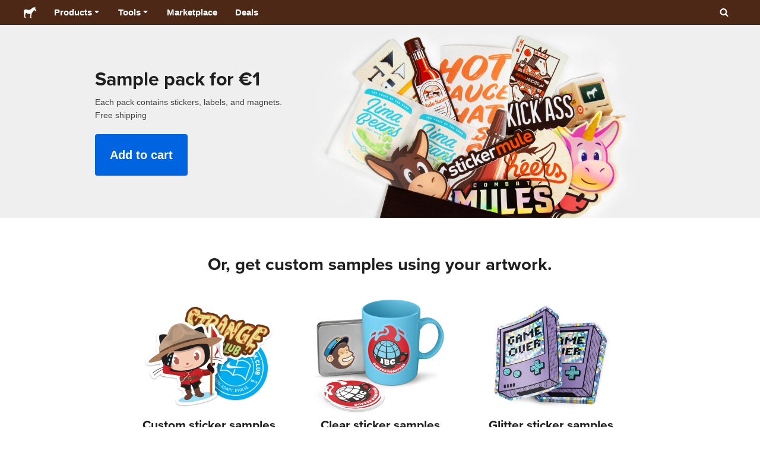

--- FILE ---
content_type: text/html; charset=utf-8
request_url: https://www.stickermule.com/eu/samples
body_size: 105255
content:
<!DOCTYPE html><html lang="en-IE"><head><meta charSet="utf-8"/><link href="/core/_next/static/shared/frontend/static/favicon-production-32.613650327f8fcef6.ico" rel="shortcut icon" type="image/vnd.microsoft.icon"/><link href="/core/_next/static/shared/frontend/static/apple-touch-icon-152x152.3fd5e445ca882c76.png" rel="apple-touch-icon" type="image/png"/><link href="/core/_next/static/shared/frontend/static/apple-touch-icon-60x60.fe7e8c9fc47d5eb7.png" rel="apple-touch-icon" sizes="60x60" type="image/png"/><link href="/core/_next/static/shared/frontend/static/apple-touch-icon-76x76.23852e71b18883e7.png" rel="apple-touch-icon" sizes="76x76" type="image/png"/><link href="/core/_next/static/shared/frontend/static/apple-touch-icon-120x120.e1877e46095ad172.png" rel="apple-touch-icon" sizes="120x120" type="image/png"/><link href="/core/_next/static/shared/frontend/static/apple-touch-icon-152x152.3fd5e445ca882c76.png" rel="apple-touch-icon" sizes="152x152" type="image/png"/><meta content="width=device-width, initial-scale=1" name="viewport"/><title>Custom samples | Free shipping | Sticker Mule EU</title><meta name="description" content="Order a small batch of custom printed stickers, labels or packaging using your design. Free online proofs, fast turnaround and free shipping."/><meta name="robots" content="noodp"/><meta property="og:type" content="article"/><meta property="og:url" content="https://www.stickermule.com/samples"/><meta property="og:site_name" content="Sticker Mule"/><meta property="og:title" content="Custom samples | Free shipping | Sticker Mule EU"/><meta property="og:description" content="Order a small batch of custom printed stickers, labels or packaging using your design. Free online proofs, fast turnaround and free shipping."/><meta property="og:image" content="https://www.stickermule.com/core/_next/static/shared/frontend/static/sticker-mule-share.64e15b1e5d43b7d2.png"/><meta name="twitter:card" content="summary_large_image"/><meta name="twitter:image" content="https://www.stickermule.com/core/_next/static/shared/frontend/static/sticker-mule-share.64e15b1e5d43b7d2.png"/><meta name="twitter:site" content="@stickermule"/><meta name="twitter:title" content="Custom samples | Free shipping | Sticker Mule EU"/><meta name="twitter:description" content="Order a small batch of custom printed stickers, labels or packaging using your design. Free online proofs, fast turnaround and free shipping."/><script data-testid="LdJsonScript" type="application/ld+json">{"@context":"http://schema.org","@graph":[{"@type":"Article","name":"Custom samples | Free shipping | Sticker Mule EU","url":"https://www.stickermule.com/samples","image":"https://www.stickermule.com/core/_next/static/shared/frontend/static/sticker-mule-share.64e15b1e5d43b7d2.png","description":"Order a small batch of custom printed stickers, labels or packaging using your design. Free online proofs, fast turnaround and free shipping."},{"@context":"https://schema.org","@id":"https://www.stickermule.com/samples/#product","@type":"Product","brand":{"@id":"https://www.stickermule.com/samples/#brand","@type":"Brand","name":"Sticker Mule"},"description":"Order a small batch of custom printed stickers, labels or packaging using your design. Free online proofs, fast turnaround and free shipping.","image":"https://cdn.stickermule.com/content/shared/assets/schema/samples.jpg","mainEntityOfPage":{"@id":"https://www.stickermule.com/samples/#webpage","@type":"WebPage","url":"https://www.stickermule.com/eu/products/samples"},"mpn":"samples","name":"Custom samples | Free shipping","sku":"samples","url":"https://www.stickermule.com/eu/products/samples","aggregateRating":{"@type":"AggregateRating","@id":"/eu/samples#rating","itemReviewed":{"@id":"/eu/samples#product"},"ratingValue":"4.76","reviewCount":"39241"},"offers":{"@type":"AggregateOffer","@id":"/eu/samples#offers","priceCurrency":"USD","lowPrice":1}}]}</script><link href="https://www.stickermule.com/samples" hrefLang="en" rel="alternate"/><link href="https://www.stickermule.com/uk/samples" hrefLang="en-GB" rel="alternate"/><link href="https://www.stickermule.com/ca/samples" hrefLang="en-CA" rel="alternate"/><link href="https://www.stickermule.com/au/samples" hrefLang="en-AU" rel="alternate"/><link href="https://www.stickermule.com/en-de/samples" hrefLang="en-DE" rel="alternate"/><link href="https://www.stickermule.com/en-in/samples" hrefLang="en-IN" rel="alternate"/><link href="https://www.stickermule.com/es-us/samples" hrefLang="es-US" rel="alternate"/><link href="https://www.stickermule.com/es/samples" hrefLang="es" rel="alternate"/><link href="https://www.stickermule.com/mx/samples" hrefLang="es-MX" rel="alternate"/><link href="https://www.stickermule.com/ar/samples" hrefLang="es-AR" rel="alternate"/><link href="https://www.stickermule.com/it/samples" hrefLang="it" rel="alternate"/><link href="https://www.stickermule.com/fr-ca/samples" hrefLang="fr-CA" rel="alternate"/><link href="https://www.stickermule.com/fr/samples" hrefLang="fr" rel="alternate"/><link href="https://www.stickermule.com/de/samples" hrefLang="de" rel="alternate"/><link href="https://www.stickermule.com/nl/samples" hrefLang="nl" rel="alternate"/><link href="https://www.stickermule.com/br/samples" hrefLang="pt-BR" rel="alternate"/><link href="https://www.stickermule.com/pt/samples" hrefLang="pt" rel="alternate"/><link href="https://www.stickermule.com/hi/samples" hrefLang="hi" rel="alternate"/><link href="https://www.stickermule.com/jp/samples" hrefLang="ja" rel="alternate"/><link href="https://www.stickermule.com/eu/samples" rel="canonical"/><link href="https://www.stickermule.com/eu/samples" hrefLang="en-IE" rel="alternate"/><script data-testid="LdJsonScript" type="application/ld+json">{}</script><meta name="next-head-count" content="45"/><style>
            /* Ensure proper stacking context and isolation between all layers. */
            #__mainNextjsAppContainerLayer,#__modalRootLayer,#__toastsContainerLayer,
            #__modal-root {
              isolation: isolate;
            }
          </style><link rel="preconnect" href="https://use.typekit.net" crossorigin /><noscript data-n-css=""></noscript><script defer="" nomodule="" src="/core/_next/static/chunks/polyfills-c67a75d1b6f99dc8.js"></script><script defer="" src="/core/_next/static/chunks/9670-e3d6b690cf7bc4da.js"></script><script defer="" src="/core/_next/static/chunks/5007.601dca371a5e102d.js"></script><script src="/core/_next/static/chunks/webpack-003f6641e21fdf80.js" defer=""></script><script src="/core/_next/static/chunks/framework-ca706bf673a13738.js" defer=""></script><script src="/core/_next/static/chunks/main-a90b3a109de9e288.js" defer=""></script><script src="/core/_next/static/chunks/pages/_app-569ac6f4b3c3e931.js" defer=""></script><script src="/core/_next/static/chunks/9695-09bc865e2e147bf3.js" defer=""></script><script src="/core/_next/static/chunks/1036-5e3718ce631fce74.js" defer=""></script><script src="/core/_next/static/chunks/2624-759f89f10ca3a40f.js" defer=""></script><script src="/core/_next/static/chunks/9967-e76556ef8934c637.js" defer=""></script><script src="/core/_next/static/chunks/6257-f6667af92b4dece5.js" defer=""></script><script src="/core/_next/static/chunks/2589-0a674a7c948f13b0.js" defer=""></script><script src="/core/_next/static/chunks/8343-1632753a4d3d2bef.js" defer=""></script><script src="/core/_next/static/chunks/pages/samples-52e299ae421f2829.js" defer=""></script><script src="/core/_next/static/czn2iDNJfg0Wh1ghJvVCn/_buildManifest.js" defer=""></script><script src="/core/_next/static/czn2iDNJfg0Wh1ghJvVCn/_ssgManifest.js" defer=""></script><style id="__jsx-2386019876">.skipToContent.jsx-2386019876{width:1px;height:1px;opacity:0;overflow:hidden;position:absolute;top:0;left:0;padding:10px;z-index:6;background:white}.skipToContent.jsx-2386019876:focus{height:auto;width:auto;opacity:1}</style><style id="__jsx-734322791">*,*::before,*::after{-webkit-box-sizing:border-box;-moz-box-sizing:border-box;box-sizing:border-box}body{-moz-osx-font-smoothing:grayscale;-webkit-font-smoothing:antialiased;-webkit-text-size-adjust:100%;font-family:"Helvetica Neue",Helvetica,Arial,sans-serif;margin:0}html{color:#404040;font-size:14px}a{color:inherit;text-decoration:none}body.noScroll{overflow:hidden;height:auto;position:fixed;left:0;right:0}body.mouseUser a,body.mouseUser button,body.mouseUser [tabindex],body.mouseUser input[type="button"]{outline:none}button{border:none;margin:0;padding:0;background:transparent;color:inherit;font:inherit;-webkit-font-smoothing:inherit;-moz-osx-font-smoothing:inherit;-webkit-appearance:none}button::-moz-focus-inner{border:0;padding:0}</style><style id="__jsx-955262882">p.jsx-955262882{color:#404040;font-family:"Helvetica Neue",Helvetica,Arial,sans-serif;font-size:16px;line-height:1.6;margin:0;text-align:inherit}.subtitle.jsx-955262882{font-size:1.4em}</style><style id="__jsx-939221288">li.jsx-939221288{background-color:white}a.jsx-939221288{display:grid;grid-template-columns:40px 1fr;grid-column-gap:15px;padding-left:15px}.icon.jsx-939221288{height:40px;-webkit-box-sizing:content-box;-moz-box-sizing:content-box;box-sizing:content-box;padding:10px 0;display:-webkit-box;display:-webkit-flex;display:-moz-box;display:-ms-flexbox;display:flex;-webkit-box-align:center;-webkit-align-items:center;-moz-box-align:center;-ms-flex-align:center;align-items:center;-webkit-box-pack:center;-webkit-justify-content:center;-moz-box-pack:center;-ms-flex-pack:center;justify-content:center}.iconBackground.jsx-939221288{height:40px;width:40px;display:-webkit-box;display:-webkit-flex;display:-moz-box;display:-ms-flexbox;display:flex;-webkit-box-align:center;-webkit-align-items:center;-moz-box-align:center;-ms-flex-align:center;align-items:center;-webkit-box-pack:center;-webkit-justify-content:center;-moz-box-pack:center;-ms-flex-pack:center;justify-content:center;background:url(/core/_next/static/shared/frontend/assets/navigation/iconBackground.261827c3da444a31.svg)}.iconBackground.jsx-939221288 svg{color:rgba(64,64,64,.75)}.label.jsx-939221288{display:-webkit-box;display:-webkit-flex;display:-moz-box;display:-ms-flexbox;display:flex;-webkit-box-align:center;-webkit-align-items:center;-moz-box-align:center;-ms-flex-align:center;align-items:center;padding:10px 15px 10px 0;border-bottom:1px solid rgba(196,196,196,.5)}li.jsx-939221288:first-child{-webkit-border-radius:8px 8px 0 0;-moz-border-radius:8px 8px 0 0;border-radius:8px 8px 0 0}li.jsx-939221288:last-child{-webkit-border-radius:0 0 8px 8px;-moz-border-radius:0 0 8px 8px;border-radius:0 0 8px 8px}li.jsx-939221288:only-child{-webkit-border-radius:8px;-moz-border-radius:8px;border-radius:8px}li.jsx-939221288:last-child .label.jsx-939221288{border-bottom:none}</style><style id="__jsx-3662335265">span.jsx-3662335265{margin:0}.lineClampSingle.jsx-3662335265{overflow:hidden;-o-text-overflow:ellipsis;text-overflow:ellipsis;white-space:nowrap}</style><style id="__jsx-345125589">span.jsx-345125589{color:currentColor;font-weight:inherit}@media screen and (min-width: 800px){span.jsx-345125589{color:currentColor;font-weight:inherit}}</style><style id="__jsx-3153587330">.lineClampMultiline.jsx-3153587330{overflow:hidden;-o-text-overflow:ellipsis;text-overflow:ellipsis;display:-webkit-box;-webkit-line-clamp:0;-webkit-box-orient:vertical}</style><style id="__jsx-1681716694">span.jsx-1681716694{;;}</style><style id="__jsx-771326099">span.jsx-771326099{font-size: calc(16px * var(--font-scaling));line-height: 150%;
    }@media screen and (min-width: 800px){span.jsx-771326099{font-size: calc(16px * var(--font-scaling));line-height: 150%;
      }}</style><style id="__jsx-807115771">.button.jsx-807115771{display:-webkit-inline-box;display:-webkit-inline-flex;display:-moz-inline-box;display:-ms-inline-flexbox;display:inline-flex;-webkit-box-pack:center;-webkit-justify-content:center;-moz-box-pack:center;-ms-flex-pack:center;justify-content:center;position:relative;overflow:hidden;cursor:pointer;border:1px solid transparent;font-weight:700;font-family:"Helvetica Neue",Helvetica,Arial,sans-serif;letter-spacing:0;-webkit-border-radius:4px;-moz-border-radius:4px;border-radius:4px}.button.jsx-807115771{display: flex; width: 100%;
    }@media screen and (min-width: 800px){.button.jsx-807115771{display: flex; width: 100%;
      }}.md.jsx-807115771{padding:16px 20px}.md.jsx-807115771>.content{gap:16px}.md.iconOnly.jsx-807115771{padding:16px}.md.iconOnly.jsx-807115771>.content{font-size:calc(16px * var(--font-scaling));line-height:150%;min-height:1lh;min-width:1lh}.iconOnly.jsx-807115771{-webkit-box-align:center;-webkit-align-items:center;-moz-box-align:center;-ms-flex-align:center;align-items:center;-webkit-box-pack:center;-webkit-justify-content:center;-moz-box-pack:center;-ms-flex-pack:center;justify-content:center}.uiAccent.standard.jsx-807115771{background-color:var(--uiAccent-bg);color:var(--uiAccent-fg)}.uiAccent.standard.jsx-807115771:hover{background-color:var(--uiAccent-bgHover)}.uiAccent.standard.jsx-807115771:focus{background-color:var(--uiAccent-bgActive)}.uiAccent.standard[disabled].jsx-807115771,.uiAccent.standard.disabled.jsx-807115771{background-color:var(--uiAccent-bgDisabled);color:var(--uiAccent-fgDisabled);pointer-events:none;cursor:default}.neutral.standard.jsx-807115771{border-color:var(--neutral-border)}.neutral.standard.jsx-807115771:hover{border-color:var(--neutral-borderHover)}.neutral.standard.jsx-807115771:focus{border-color:var(--neutral-borderActive)}.uiAccent.outline.jsx-807115771{background-color:var(--neutral-bg);color:var(--uiAccent-standalone-resting);border-color:var(--uiAccent-standalone-resting)}.uiAccent.outline.jsx-807115771:hover{color:var(--uiAccent-standalone-hover);border-color:var(--uiAccent-standalone-hover)}.uiAccent.outline.jsx-807115771:focus{color:var(--uiAccent-standalone-active);border-color:var(--uiAccent-standalone-active)}.uiAccent.outline[disabled].jsx-807115771,.uiAccent.outline.disabled.jsx-807115771{border-color:var(--uiAccent-standalone-disabled);color:var(--uiAccent-standalone-disabled);pointer-events:none;cursor:default}.uiAccent.text.jsx-807115771{background-color:var(--neutral-bg);color:var(--uiAccent-standalone-resting)}.uiAccent.text.jsx-807115771:hover{color:var(--uiAccent-standalone-hover)}.uiAccent.text.jsx-807115771:focus{color:var(--uiAccent-standalone-active)}.uiAccent.text[disabled].jsx-807115771,.uiAccent.text.disabled.jsx-807115771{color:var(--uiAccent-standalone-disabled);pointer-events:none;cursor:default}.button.jsx-807115771 .content{display:-webkit-box;display:-webkit-flex;display:-moz-box;display:-ms-flexbox;display:flex;-webkit-box-align:center;-webkit-align-items:center;-moz-box-align:center;-ms-flex-align:center;align-items:center;-webkit-box-pack:center;-webkit-justify-content:center;-moz-box-pack:center;-ms-flex-pack:center;justify-content:center;opacity:1}.button.jsx-807115771 .icon{display:-webkit-box;display:-webkit-flex;display:-moz-box;display:-ms-flexbox;display:flex}.button.jsx-807115771 .icon>svg{display:block}</style><style id="__jsx-284336425">.link.jsx-284336425{background:transparent;border:none;cursor:pointer;display:inline;font-family:inherit;font-weight:700;padding:0;text-align:inherit;text-decoration:none}.link.jsx-284336425>.contentAndIcon{display:-webkit-inline-box;display:-webkit-inline-flex;display:-moz-inline-box;display:-ms-inline-flexbox;display:inline-flex;gap:var(--iconGap);-webkit-box-align:baseline;-webkit-align-items:baseline;-moz-box-align:baseline;-ms-flex-align:baseline;align-items:baseline;text-decoration:inherit}.uiAccent.jsx-284336425{color:var(--uiAccent-standalone-resting)}.uiAccent.jsx-284336425:hover{color:var(--uiAccent-standalone-hover)}.uiAccent.jsx-284336425:focus{color:var(--uiAccent-standalone-active)}.uiAccent.disabled.jsx-284336425{color:var(--uiAccent-standalone-disabled)}.white.jsx-284336425{text-decoration:underline}.white.jsx-284336425:focus,.white.jsx-284336425:hover{opacity:.8}.link.jsx-284336425 .icon{display:-webkit-inline-box;display:-webkit-inline-flex;display:-moz-inline-box;display:-ms-inline-flexbox;display:inline-flex;-webkit-box-align:center;-webkit-align-items:center;-moz-box-align:center;-ms-flex-align:center;align-items:center;-webkit-align-self:center;-ms-flex-item-align:center;align-self:center}</style><style id="__jsx-3974232275">.link.jsx-3974232275{font-size: inherit; line-height: inherit;
    }@media screen and (min-width: 800px){.link.jsx-3974232275{font-size: inherit; line-height: inherit;
      }}</style><style id="__jsx-3523161911">.link.jsx-3523161911{--iconGap: 0.35em;
    }@media screen and (min-width: 800px){.link.jsx-3523161911{--iconGap: 0.35em;
      }}</style><style id="__jsx-990925002">p.jsx-990925002{color:#404040;font-family:"Helvetica Neue",Helvetica,Arial,sans-serif;font-size:inherit;line-height:1.6;margin:15px 0 0 0;text-align:center}.subtitle.jsx-990925002{font-size:1.4em}</style><style id="__jsx-2996686808">.wrapper.jsx-2996686808 .logout{font-weight:700;color:#404040;display:-webkit-inline-box;display:-webkit-inline-flex;display:-moz-inline-box;display:-ms-inline-flexbox;display:inline-flex;gap:5px;-webkit-box-align:center;-webkit-align-items:center;-moz-box-align:center;-ms-flex-align:center;align-items:center;padding:5px 0;margin:10px 0;font-weight:700;width:100%}.wrapper.jsx-2996686808 .logout .icon{position:relative;display:-webkit-box;display:-webkit-flex;display:-moz-box;display:-ms-flexbox;display:flex;-webkit-box-align:center;-webkit-align-items:center;-moz-box-align:center;-ms-flex-align:center;align-items:center;margin-right:10px;-webkit-transform:rotate(180deg);-moz-transform:rotate(180deg);-ms-transform:rotate(180deg);-o-transform:rotate(180deg);transform:rotate(180deg)}</style><style id="__jsx-727900878">nav.jsx-727900878{position:fixed;background-color:#f3f3f3;opacity:0;visibility:hidden}nav.isOpen.jsx-727900878{top:55px;height:-webkit-calc(100% - 55px);height:-moz-calc(100% - 55px);height:calc(100% - 55px);width:100%;z-index:7;overflow-x:hidden;overflow-y:auto;overflow:hidden auto;opacity:1;-webkit-overflow-scrolling:touch;-webkit-transition:opacity 200ms ease-out;-moz-transition:opacity 200ms ease-out;-o-transition:opacity 200ms ease-out;transition:opacity 200ms ease-out;visibility:visible}nav.jsx-727900878 ul{list-style-type:none;padding:0;margin:0 0 25px 0}nav.jsx-727900878 ul:last-child{margin:0}.sectionTitle.jsx-727900878{font-size:12px;text-transform:uppercase;margin:0 0 15px 0;color:#757575}.mainNav.jsx-727900878,.accountNav.jsx-727900878{padding:20px}.mainNav.jsx-727900878{position:absolute;top:0;left:0;right:0;-webkit-transition:-webkit-transform 400ms ease-out;-moz-transition:-moz-transform 400ms ease-out;-o-transition:-o-transform 400ms ease-out;transition:-webkit-transform 400ms ease-out;transition:-moz-transform 400ms ease-out;transition:-o-transform 400ms ease-out;transition:transform 400ms ease-out}.mainNav.hidden.jsx-727900878{-webkit-transform:translatex(-100%);-moz-transform:translatex(-100%);-ms-transform:translatex(-100%);-o-transform:translatex(-100%);transform:translatex(-100%)}.accountNav.jsx-727900878{-webkit-transform:translatex(100%);-moz-transform:translatex(100%);-ms-transform:translatex(100%);-o-transform:translatex(100%);transform:translatex(100%);position:absolute;top:0;left:0;right:0;-webkit-transition:-webkit-transform 400ms ease-out;-moz-transition:-moz-transform 400ms ease-out;-o-transition:-o-transform 400ms ease-out;transition:-webkit-transform 400ms ease-out;transition:-moz-transform 400ms ease-out;transition:-o-transform 400ms ease-out;transition:transform 400ms ease-out}.accountNav.visible.jsx-727900878{-webkit-transform:translatex(0);-moz-transform:translatex(0);-ms-transform:translatex(0);-o-transform:translatex(0);transform:translatex(0)}</style><style id="__jsx-2417501190">a.jsx-2417501190{display:-webkit-inline-box;display:-webkit-inline-flex;display:-moz-inline-box;display:-ms-inline-flexbox;display:inline-flex;height:var(--headerHeight);-webkit-box-align:center;-webkit-align-items:center;-moz-box-align:center;-ms-flex-align:center;align-items:center;-webkit-box-pack:center;-webkit-justify-content:center;-moz-box-pack:center;-ms-flex-pack:center;justify-content:center}a.jsx-2417501190:hover{opacity:.8}a.jsx-2417501190 .mobileOnly{display:block;width:66px}a.jsx-2417501190 .desktopOnly{display:none}@media screen and (min-width: 1040px){a.jsx-2417501190 .mobileOnly{display:none}a.jsx-2417501190 .desktopOnly{display:block;width:auto}}</style><style id="__jsx-3231732293">a.jsx-3231732293{display:-webkit-box;display:-webkit-flex;display:-moz-box;display:-ms-flexbox;display:flex;-webkit-box-align:center;-webkit-align-items:center;-moz-box-align:center;-ms-flex-align:center;align-items:center;font-weight:400;font-size:15px;padding:8px}a.jsx-3231732293 img.jsx-3231732293{margin-right:12px}a.jsx-3231732293 .description{display:block}</style><style id="__jsx-796382953">div.jsx-796382953{display:-webkit-box;display:-webkit-flex;display:-moz-box;display:-ms-flexbox;display:flex;-webkit-box-align:center;-webkit-align-items:center;-moz-box-align:center;-ms-flex-align:center;align-items:center}a.jsx-796382953{display:-webkit-box;display:-webkit-flex;display:-moz-box;display:-ms-flexbox;display:flex;-webkit-box-align:center;-webkit-align-items:center;-moz-box-align:center;-ms-flex-align:center;align-items:center;font-size:15px;font-weight:700;line-height:1.2;padding:12px 15px}.HeaderCaretDown.jsx-796382953{pointer-events:none;margin-left:2px}.subItems.jsx-796382953{position:absolute;opacity:0;pointer-events:none;left:-40px;top:43px;-webkit-transition:opacity 250ms ease-out;-moz-transition:opacity 250ms ease-out;-o-transition:opacity 250ms ease-out;transition:opacity 250ms ease-out}.showSubItems.jsx-796382953{opacity:1;-webkit-transition:none;-moz-transition:none;-o-transition:none;transition:none;pointer-events:all}ul.jsx-796382953{background-color:white;-webkit-border-radius:8px;-moz-border-radius:8px;border-radius:8px;-webkit-box-shadow:0px 6px 20px rgba(0,0,0,.4);-moz-box-shadow:0px 6px 20px rgba(0,0,0,.4);box-shadow:0px 6px 20px rgba(0,0,0,.4);color:#202020;left:0;top:0;list-style:none;margin-top:8px;min-width:225px;max-width:350px;padding:16px;position:absolute;z-index:4}ul.jsx-796382953::before{position:absolute;width:100%;height:9px;content:"";left:0;top:-9px}ul.jsx-796382953::after{content:"";position:absolute;display:block;width:0;height:0;border:8px solid transparent;border-bottom-color:white;top:-16px;left:37%;z-index:5}ul.tools.jsx-796382953{min-width:350px}ul.tools.jsx-796382953::after{left:50%}ul.jsx-796382953 li.jsx-796382953{-webkit-border-radius:8px;-moz-border-radius:8px;border-radius:8px}ul.jsx-796382953 li.jsx-796382953:hover{background-color:#f3f3f3}</style><style id="__jsx-1161321533">p.jsx-1161321533{margin:0}.lineClampSingle.jsx-1161321533{overflow:hidden;-o-text-overflow:ellipsis;text-overflow:ellipsis;white-space:nowrap}</style><style id="__jsx-1040480533">p.jsx-1040480533{color:var(--neutral-fgMuted);font-weight:inherit}@media screen and (min-width: 800px){p.jsx-1040480533{color:var(--neutral-fgMuted);font-weight:inherit}}</style><style id="__jsx-2061012426">p.jsx-2061012426{;;}</style><style id="__jsx-848650355">p.jsx-848650355{font-size: calc(12px * var(--font-scaling));line-height: 133.333%;
    }@media screen and (min-width: 800px){p.jsx-848650355{font-size: calc(12px * var(--font-scaling));line-height: 133.333%;
      }}</style><style id="__jsx-1727604228">nav.jsx-1727604228{display:-webkit-box;display:-webkit-flex;display:-moz-box;display:-ms-flexbox;display:flex;position:relative;z-index:3}</style><style id="__jsx-c02370c69473a7d3">button.jsx-c02370c69473a7d3{-webkit-appearance:none;-moz-appearance:none;-ms-appearance:none;appearance:none;border:0;background-color:transparent;cursor:pointer;padding:14px 17px}button.jsx-c02370c69473a7d3:focus{outline:none}button.jsx-c02370c69473a7d3 svg{-webkit-transform:translatey(3px);-moz-transform:translatey(3px);-ms-transform:translatey(3px);-o-transform:translatey(3px);transform:translatey(3px)}</style><style id="__jsx-349278466">header.jsx-349278466{position:fixed;top:0;z-index:3;width:100%;--headerHeight:55px;--iconItemWidth:60px;height:var(--headerHeight);background-color:#4e2817;color:white}.container.jsx-349278466{display:-webkit-box;display:-webkit-flex;display:-moz-box;display:-ms-flexbox;display:flex;-webkit-box-align:center;-webkit-align-items:center;-moz-box-align:center;-ms-flex-align:center;align-items:center;-webkit-box-pack:justify;-webkit-justify-content:space-between;-moz-box-pack:justify;-ms-flex-pack:justify;justify-content:space-between;width:100%;height:100%;margin:0 auto}header.jsx-349278466:not(.isFullWidth) .container.jsx-349278466{max-width:1000px}.spacer.jsx-349278466{height:55px}.navigation.jsx-349278466{display:-webkit-box;display:-webkit-flex;display:-moz-box;display:-ms-flexbox;display:flex;-webkit-box-align:center;-webkit-align-items:center;-moz-box-align:center;-ms-flex-align:center;align-items:center}.menuToggle.jsx-349278466{width:60px}.center.jsx-349278466{position:absolute;left:50%;-webkit-transform:translatex(-50%);-moz-transform:translatex(-50%);-ms-transform:translatex(-50%);-o-transform:translatex(-50%);transform:translatex(-50%)}.rightItems.jsx-349278466{display:-webkit-box;display:-webkit-flex;display:-moz-box;display:-ms-flexbox;display:flex;-webkit-box-align:center;-webkit-align-items:center;-moz-box-align:center;-ms-flex-align:center;align-items:center}.searchButton.jsx-349278466{cursor:pointer;width:var(--iconItemWidth);height:var(--headerHeight)}.searchButton.jsx-349278466 svg{-webkit-transform:translate(2px,1px);-moz-transform:translate(2px,1px);-ms-transform:translate(2px,1px);-o-transform:translate(2px,1px);transform:translate(2px,1px);height:auto;width:auto}.desktopOnly.jsx-349278466{display:none}.logo.jsx-349278466 h1.jsx-349278466{font-size:16px;margin:0}@media screen and (min-width: 1040px){header.jsx-349278466{position:static;--headerHeight:42px;--iconItemWidth:45px}.container.jsx-349278466{padding:0 20px}.isFullWidth.jsx-349278466 .container.jsx-349278466{padding:0 40px}.mobileOnly.jsx-349278466{display:none}.desktopOnly.jsx-349278466{display:block}.logo.jsx-349278466{margin-right:15px}.rightItems.jsx-349278466,.menuToggle.jsx-349278466{width:auto}.searchButton.jsx-349278466 svg{height:15px;width:15px}}</style><style id="__jsx-3214160595">@media screen and (min-width: 1040px){header.jsx-3214160595{--active-nav-item-background:#321a0f}header.isTransparentOnLargeUp.jsx-3214160595{--active-nav-item-background:transparent}header.isTransparentOnLargeUp.jsx-3214160595{background-color:transparent;position:absolute;top:auto}header.jsx-3214160595 .HeaderNavItem{color:white}header.isTransparentOnLargeUp.jsx-3214160595 .HeaderNavItem,header.isTransparentOnLargeUp.jsx-3214160595 .HeaderCaretDown{color:}header.isTransparentOnLargeUp.jsx-3214160595 .HeaderNavItem.showSubItems{background-color:transparent}header.jsx-3214160595 .HeaderNavItem:active,header.jsx-3214160595 .HeaderNavItem:focus,header.jsx-3214160595 .HeaderNavItem:hover,header.jsx-3214160595 .HeaderNavItem.showSubItems{background-color:#3e2012}header.isTransparentOnLargeUp.jsx-3214160595 .HeaderNavItem:active,header.isTransparentOnLargeUp.jsx-3214160595 .HeaderNavItem:focus,header.isTransparentOnLargeUp.jsx-3214160595 .HeaderNavItem:hover,header.isTransparentOnLargeUp.jsx-3214160595 .HeaderCaretDown:active,header.isTransparentOnLargeUp.jsx-3214160595 .HeaderCaretDown:focus,header.isTransparentOnLargeUp.jsx-3214160595 .HeaderCaretDown:hover{background-color:transparent;opacity:.8}header.isTransparentOnLargeUp.jsx-3214160595 .HeaderNavItem.HeaderNavItem{color:}header.isTransparentOnLargeUp.jsx-3214160595 .navigation.jsx-3214160595 .logo.jsx-3214160595 .sticker{fill:}}</style><style id="__jsx-1526760468">h1.jsx-1526760468{color:#202020;font-family:"proxima-nova", "Helvetica Neue",Helvetica,Arial,sans-serif;font-size:2.3rem;font-weight:400;line-height:1.3;margin:0 0 0.5rem;text-align:inherit}@media screen and (min-width: 800px){h1.jsx-1526760468{font-size:2.3rem}}</style><style id="__jsx-3632806760">p.jsx-3632806760{color:#404040;font-family:"Helvetica Neue",Helvetica,Arial,sans-serif;font-size:inherit;line-height:1.6;margin:0 0 1.5rem;text-align:inherit}.subtitle.jsx-3632806760{font-size:1.4em}</style><style id="__jsx-3902085907">span.jsx-3902085907{font-size: calc(20px * var(--font-scaling));line-height: 140%;
    }@media screen and (min-width: 800px){span.jsx-3902085907{font-size: calc(20px * var(--font-scaling));line-height: 140%;
      }}</style><style id="__jsx-2538007934">.button.jsx-2538007934{display:-webkit-inline-box;display:-webkit-inline-flex;display:-moz-inline-box;display:-ms-inline-flexbox;display:inline-flex;-webkit-box-pack:center;-webkit-justify-content:center;-moz-box-pack:center;-ms-flex-pack:center;justify-content:center;position:relative;overflow:hidden;cursor:pointer;border:1px solid transparent;font-weight:700;font-family:"Helvetica Neue",Helvetica,Arial,sans-serif;letter-spacing:0;-webkit-border-radius:4px;-moz-border-radius:4px;border-radius:4px}.button.jsx-2538007934{display: inline-flex; width: auto;
    }@media screen and (min-width: 800px){.button.jsx-2538007934{display: inline-flex; width: auto;
      }}.lg.jsx-2538007934{padding:20px 24px}.lg.jsx-2538007934>.content{gap:20px}.lg.iconOnly.jsx-2538007934{padding:20px}.lg.iconOnly.jsx-2538007934>.content{font-size:calc(20px * var(--font-scaling));line-height:140%;min-height:1lh;min-width:1lh}.iconOnly.jsx-2538007934{-webkit-box-align:center;-webkit-align-items:center;-moz-box-align:center;-ms-flex-align:center;align-items:center;-webkit-box-pack:center;-webkit-justify-content:center;-moz-box-pack:center;-ms-flex-pack:center;justify-content:center}.uiAccent.standard.jsx-2538007934{background-color:var(--uiAccent-bg);color:var(--uiAccent-fg)}.uiAccent.standard.jsx-2538007934:hover{background-color:var(--uiAccent-bgHover)}.uiAccent.standard.jsx-2538007934:focus{background-color:var(--uiAccent-bgActive)}.uiAccent.standard[disabled].jsx-2538007934,.uiAccent.standard.disabled.jsx-2538007934{background-color:var(--uiAccent-bgDisabled);color:var(--uiAccent-fgDisabled);pointer-events:none;cursor:default}.neutral.standard.jsx-2538007934{border-color:var(--neutral-border)}.neutral.standard.jsx-2538007934:hover{border-color:var(--neutral-borderHover)}.neutral.standard.jsx-2538007934:focus{border-color:var(--neutral-borderActive)}.uiAccent.outline.jsx-2538007934{background-color:var(--neutral-bg);color:var(--uiAccent-standalone-resting);border-color:var(--uiAccent-standalone-resting)}.uiAccent.outline.jsx-2538007934:hover{color:var(--uiAccent-standalone-hover);border-color:var(--uiAccent-standalone-hover)}.uiAccent.outline.jsx-2538007934:focus{color:var(--uiAccent-standalone-active);border-color:var(--uiAccent-standalone-active)}.uiAccent.outline[disabled].jsx-2538007934,.uiAccent.outline.disabled.jsx-2538007934{border-color:var(--uiAccent-standalone-disabled);color:var(--uiAccent-standalone-disabled);pointer-events:none;cursor:default}.uiAccent.text.jsx-2538007934{background-color:var(--neutral-bg);color:var(--uiAccent-standalone-resting)}.uiAccent.text.jsx-2538007934:hover{color:var(--uiAccent-standalone-hover)}.uiAccent.text.jsx-2538007934:focus{color:var(--uiAccent-standalone-active)}.uiAccent.text[disabled].jsx-2538007934,.uiAccent.text.disabled.jsx-2538007934{color:var(--uiAccent-standalone-disabled);pointer-events:none;cursor:default}.button.jsx-2538007934 .content{display:-webkit-box;display:-webkit-flex;display:-moz-box;display:-ms-flexbox;display:flex;-webkit-box-align:center;-webkit-align-items:center;-moz-box-align:center;-ms-flex-align:center;align-items:center;-webkit-box-pack:center;-webkit-justify-content:center;-moz-box-pack:center;-ms-flex-pack:center;justify-content:center;opacity:1}.button.jsx-2538007934 .icon{display:-webkit-box;display:-webkit-flex;display:-moz-box;display:-ms-flexbox;display:flex}.button.jsx-2538007934 .icon>svg{display:block}</style><style id="__jsx-a0ff4284903c21f6">.content.jsx-a0ff4284903c21f6{display:-webkit-box;display:-webkit-flex;display:-moz-box;display:-ms-flexbox;display:flex;-webkit-box-align:center;-webkit-align-items:center;-moz-box-align:center;-ms-flex-align:center;align-items:center;-webkit-box-pack:center;-webkit-justify-content:center;-moz-box-pack:center;-ms-flex-pack:center;justify-content:center;opacity:1}.spinner.jsx-a0ff4284903c21f6{opacity:0;position:absolute;top:0;left:0;width:100%;height:100%;display:-webkit-box;display:-webkit-flex;display:-moz-box;display:-ms-flexbox;display:flex;-webkit-box-align:center;-webkit-align-items:center;-moz-box-align:center;-ms-flex-align:center;align-items:center;-webkit-box-pack:center;-webkit-justify-content:center;-moz-box-pack:center;-ms-flex-pack:center;justify-content:center;pointer-events:none;line-height:0}button.loading.jsx-a0ff4284903c21f6 .content.jsx-a0ff4284903c21f6{opacity:0;pointer-events:none}button.loading.jsx-a0ff4284903c21f6 .spinner.jsx-a0ff4284903c21f6{opacity:1;pointer-events:all}</style><style id="__jsx-233596305">section.jsx-233596305{background:#efefef;overflow:hidden;margin-bottom:20px;max-height:500px}.wrapper.jsx-233596305{display:-webkit-box;display:-webkit-flex;display:-moz-box;display:-ms-flexbox;display:flex;-webkit-box-orient:vertical;-webkit-box-direction:normal;-webkit-flex-direction:column;-moz-box-orient:vertical;-moz-box-direction:normal;-ms-flex-direction:column;flex-direction:column;margin:0 auto;max-width:1000px;padding:40px 20px 0 20px}.text.jsx-233596305{text-align:center}.image.jsx-233596305{padding-top:40px}img.jsx-233596305{display:block;width:100%}@media screen and (min-width: 600px){.wrapper.jsx-233596305{-webkit-box-orient:horizontal;-webkit-box-direction:normal;-webkit-flex-direction:row;-moz-box-orient:horizontal;-moz-box-direction:normal;-ms-flex-direction:row;flex-direction:row;height:325px;padding-top:0}.text.jsx-233596305{-webkit-flex-basis:330px;-ms-flex-preferred-size:330px;flex-basis:330px;-webkit-flex-shrink:0;-ms-flex-negative:0;flex-shrink:0;-webkit-align-self:center;-ms-flex-item-align:center;align-self:center;text-align:left;z-index:1}.image.jsx-233596305{padding:0}img.jsx-233596305{bottom:10px;position:relative;right:40px;width:640px}}@media screen and (min-width: 800px){img.jsx-233596305{right:0}}</style><style id="__jsx-2164931377">h2.jsx-2164931377{color:#202020;font-family:"proxima-nova", "Helvetica Neue",Helvetica,Arial,sans-serif;font-size:1.85rem;font-weight:400;line-height:1.3;margin:0.2rem 0 0.5em;text-align:center}@media screen and (min-width: 800px){h2.jsx-2164931377{font-size:2.1rem}}</style><style id="__jsx-1898349883">p.jsx-1898349883{color:#202020;font-family:"proxima-nova", "Helvetica Neue",Helvetica,Arial,sans-serif;font-size:1.5rem;font-weight:400;line-height:1.3;margin:0;text-align:center}@media screen and (min-width: 800px){p.jsx-1898349883{font-size:1.5rem}}</style><style id="__jsx-749765978">p.jsx-749765978{color:#404040;font-family:"Helvetica Neue",Helvetica,Arial,sans-serif;font-size:1.2rem;line-height:1.6;margin:0 0 1.5rem;text-align:inherit}.subtitle.jsx-749765978{font-size:1.4em}</style><style id="__jsx-4211962864">.gridItem.jsx-4211962864{display:-webkit-box;display:-webkit-flex;display:-moz-box;display:-ms-flexbox;display:flex;-webkit-box-orient:vertical;-webkit-box-direction:normal;-webkit-flex-direction:column;-moz-box-orient:vertical;-moz-box-direction:normal;-ms-flex-direction:column;flex-direction:column;-webkit-box-align:center;-webkit-align-items:center;-moz-box-align:center;-ms-flex-align:center;align-items:center;-webkit-border-radius:12px;-moz-border-radius:12px;border-radius:12px}.gridItem.jsx-4211962864:hover{background-color:#f3f3f3}.image.jsx-4211962864{-webkit-align-self:center;-ms-flex-item-align:center;align-self:center}</style><style id="__jsx-1550774765">.wrapper.jsx-1550774765{max-width:1000px;padding-top:20px;display:-webkit-box;display:-webkit-flex;display:-moz-box;display:-ms-flexbox;display:flex;-webkit-box-align:center;-webkit-align-items:center;-moz-box-align:center;-ms-flex-align:center;align-items:center;-webkit-box-pack:center;-webkit-justify-content:center;-moz-box-pack:center;-ms-flex-pack:center;justify-content:center;-webkit-flex-wrap:wrap;-ms-flex-wrap:wrap;flex-wrap:wrap;row-gap:20px;-webkit-column-gap:40px;-moz-column-gap:40px;column-gap:40px}.wrapper.jsx-1550774765 a{width:100%}@media screen and (min-width: 600px){.wrapper.jsx-1550774765 a{width:40%}}@media screen and (min-width: 800px){.wrapper.jsx-1550774765 a{width:30%}}</style><style id="__jsx-2716964719">svg.jsx-2716964719{background-color:var(--neutral-border);-webkit-border-radius:4px;-moz-border-radius:4px;border-radius:4px;width:19.5%;height:22.5%;max-width:125px;max-height:80px}</style><style id="__jsx-2207665798">.wistia_responsive_padding.jsx-2207665798{position:relative;padding:56.25%0 0 0}.wistia_responsive_wrapper.jsx-2207665798{height:100%;left:0;position:absolute;top:0;width:100%;background-color:var(--neutral-bgAlt)}.wistia_responsive_wrapper.jsx-2207665798 .playButtonWrapper.jsx-2207665798{display:-webkit-box;display:-webkit-flex;display:-moz-box;display:-ms-flexbox;display:flex;-webkit-box-align:center;-webkit-align-items:center;-moz-box-align:center;-ms-flex-align:center;align-items:center;-webkit-box-pack:center;-webkit-justify-content:center;-moz-box-pack:center;-ms-flex-pack:center;justify-content:center;position:absolute;top:50%;left:50%;-webkit-transform:translate(-50%,-50%);-moz-transform:translate(-50%,-50%);-ms-transform:translate(-50%,-50%);-o-transform:translate(-50%,-50%);transform:translate(-50%,-50%);width:100%;height:100%}.wistia_responsive_wrapper.hasCustomPlayButton.jsx-2207665798 .playButtonWrapper.jsx-2207665798{cursor:pointer;z-index:1}.wistia_responsive_wrapper.jsx-2207665798 .w-focus-outline,.wistia_responsive_wrapper.jsx-2207665798 .w-big-play-button:focus-visible{-webkit-box-shadow:var(--uiAccent-border) 0px 0px 0px 2px inset!important;-moz-box-shadow:var(--uiAccent-border) 0px 0px 0px 2px inset!important;box-shadow:var(--uiAccent-border) 0px 0px 0px 2px inset!important}.wistia_responsive_wrapper.jsx-2207665798 .w-vulcan-v2{cursor:pointer!important}.wistia_responsive_wrapper.jsx-2207665798 .w-bottom-bar{cursor:default}.wistia_responsive_wrapper.jsx-2207665798 .w-bpb-wrapper{-webkit-border-radius:4px!important;-moz-border-radius:4px!important;border-radius:4px!important;background-color:var(--neutral-alpha-40);-webkit-transition:background-color 150ms!important;-moz-transition:background-color 150ms!important;-o-transition:background-color 150ms!important;transition:background-color 150ms!important}.wistia_responsive_wrapper.jsx-2207665798 .w-bpb-wrapper:hover,.wistia_responsive_wrapper.jsx-2207665798 .w-bpb-wrapper:focus-within{background-color:var(--neutral-alpha-60)}.wistia_responsive_wrapper.jsx-2207665798 .w-bpb-wrapper div{background:transparent!important;background-color:transparent!important}.wistia_responsive_wrapper.hasCustomPlayButton.jsx-2207665798 .w-bpb-wrapper{display:none!important}</style><style id="__jsx-2558618783">h2.jsx-2558618783{color:#202020;font-family:"proxima-nova", "Helvetica Neue",Helvetica,Arial,sans-serif;font-size:1.85rem;font-weight:400;line-height:1.3;margin:0.2rem 0 0.5em;text-align:inherit}@media screen and (min-width: 800px){h2.jsx-2558618783{font-size:2.1rem}}</style><style id="__jsx-1831326975">.container.jsx-1831326975{display:-webkit-box;display:-webkit-flex;display:-moz-box;display:-ms-flexbox;display:flex;-webkit-box-pack:justify;-webkit-justify-content:space-between;-moz-box-pack:justify;-ms-flex-pack:justify;justify-content:space-between;-webkit-box-orient:vertical;-webkit-box-direction:normal;-webkit-flex-direction:column;-moz-box-orient:vertical;-moz-box-direction:normal;-ms-flex-direction:column;flex-direction:column;width:100%;text-align:center}.video.jsx-1831326975{width:100%;margin-bottom:1.5em}@media screen and (min-width: 1040px){.container.jsx-1831326975{-webkit-box-align:center;-webkit-align-items:center;-moz-box-align:center;-ms-flex-align:center;align-items:center}.video.jsx-1831326975{margin-bottom:0}.content.jsx-1831326975{text-align:left}}</style><style id="__jsx-1875768321">@media screen and (min-width: 1040px){.container.jsx-1875768321{-webkit-flex-direction:row;-ms-flex-direction:row;flex-direction:row}.video.jsx-1875768321{width:50%}.content.jsx-1875768321{width:45%}}</style><style id="__jsx-3084414175">h3.jsx-3084414175{color:#202020;font-family:"proxima-nova", "Helvetica Neue",Helvetica,Arial,sans-serif;font-size:1.85rem;font-weight:400;line-height:1.3;margin:0.2rem 0 0.5em;text-align:inherit}@media screen and (min-width: 800px){h3.jsx-3084414175{font-size:2.1rem}}</style><style id="__jsx-2437835297">p.jsx-2437835297{color:#202020;font-family:"proxima-nova", "Helvetica Neue",Helvetica,Arial,sans-serif;font-size:2.7rem;font-weight:400;line-height:1;margin:0 0 10px 0;text-align:inherit}@media screen and (min-width: 800px){p.jsx-2437835297{font-size:2.7rem}}</style><style id="__jsx-2131831072">.stars.jsx-2131831072{display:-webkit-inline-box;display:-webkit-inline-flex;display:-moz-inline-box;display:-ms-inline-flexbox;display:inline-flex;max-width:100%}.stars.xs.jsx-2131831072,.stars.sm.jsx-2131831072,.stars.md.jsx-2131831072{gap:2px}.stars.lg.jsx-2131831072{gap:4px}.stars.xl.jsx-2131831072,.stars.xxl.jsx-2131831072{gap:8px}</style><style id="__jsx-811401512">p.jsx-811401512{color:#404040;font-family:"Helvetica Neue",Helvetica,Arial,sans-serif;font-size:inherit;line-height:1.6;margin:0;text-align:inherit}.subtitle.jsx-811401512{font-size:1.4em}</style><style id="__jsx-4006171421">ul.jsx-4006171421{display:-webkit-box;display:-webkit-flex;display:-moz-box;display:-ms-flexbox;display:flex;-webkit-box-orient:vertical;-webkit-box-direction:normal;-webkit-flex-direction:column;-moz-box-orient:vertical;-moz-box-direction:normal;-ms-flex-direction:column;flex-direction:column;list-style:none;margin:0;padding:0;row-gap:20px}li.jsx-4006171421{text-align:left}@media screen and (min-width: 600px){ul.jsx-4006171421{-webkit-box-orient:horizontal;-webkit-box-direction:normal;-webkit-flex-direction:row;-moz-box-orient:horizontal;-moz-box-direction:normal;-ms-flex-direction:row;flex-direction:row}li.jsx-4006171421{width:33%;padding-left:10px;padding-right:10px;text-align:center}}</style><style id="__jsx-2066340325">.separator.jsx-2066340325{display:-webkit-box;display:-webkit-flex;display:-moz-box;display:-ms-flexbox;display:flex;-webkit-box-align:center;-webkit-align-items:center;-moz-box-align:center;-ms-flex-align:center;align-items:center;gap:16px;margin:50px 0}.separator.jsx-2066340325 span.jsx-2066340325{-webkit-box-flex:1;-webkit-flex-grow:1;-moz-box-flex:1;-ms-flex-positive:1;flex-grow:1;height:1px;width:100%;background-color:var(--neutral-border)}</style><style id="__jsx-3537776895">.avatarContainer.jsx-3537776895{position:relative;display:inline-block;height:72px;width:72px}.avatarContainer.withBorders.jsx-3537776895{border:2px solid var(--neutral-standalone-resting);-webkit-border-radius:72px;-moz-border-radius:72px;border-radius:72px}.isLoading.jsx-3537776895{opacity:0}.avatar.jsx-3537776895,.initials.jsx-3537776895{display:inline-block;overflow:hidden;-webkit-border-radius:50%;-moz-border-radius:50%;border-radius:50%;margin:0;width:100%;height:100%}.avatar.jsx-3537776895{-o-object-fit:cover;object-fit:cover;background-color:var(--neutral-bg)}.initials.jsx-3537776895{display:-webkit-box;display:-webkit-flex;display:-moz-box;display:-ms-flexbox;display:flex;-webkit-box-align:center;-webkit-align-items:center;-moz-box-align:center;-ms-flex-align:center;align-items:center;-webkit-box-pack:center;-webkit-justify-content:center;-moz-box-pack:center;-ms-flex-pack:center;justify-content:center;text-transform:uppercase;font-size:-webkit-calc(72px / 2.5);font-size:-moz-calc(72px / 2.5);font-size:calc(72px / 2.5);color:var(--neutral-fg)}span.jsx-3537776895 .verifiedBadge{position:absolute;bottom:0px;right:0px}.notificationDot.jsx-3537776895{position:absolute;top:0;right:-4px;width:10px;height:10px;-webkit-border-radius:50%;-moz-border-radius:50%;border-radius:50%;background-color:var(--primary-standalone-resting)}</style><style id="__jsx-2585630997">h4.jsx-2585630997{color:#202020;font-family:"proxima-nova", "Helvetica Neue",Helvetica,Arial,sans-serif;font-size:1.2rem;font-weight:400;line-height:1.3;margin:0;text-align:inherit}@media screen and (min-width: 800px){h4.jsx-2585630997{font-size:1.2rem}}</style><style id="__jsx-3169865630">.review.jsx-3169865630{display:-webkit-box;display:-webkit-flex;display:-moz-box;display:-ms-flexbox;display:flex}.avatar.jsx-3169865630{display:none}.summary.jsx-3169865630{display:-webkit-box;display:-webkit-flex;display:-moz-box;display:-ms-flexbox;display:flex;-webkit-flex-wrap:wrap;-ms-flex-wrap:wrap;flex-wrap:wrap;gap:10px;-webkit-box-align:center;-webkit-align-items:center;-moz-box-align:center;-ms-flex-align:center;align-items:center}.summary.jsx-3169865630 .title{display:inline-block}.details.jsx-3169865630{margin:15px 0 12px 0}.reviewerName.jsx-3169865630{margin-right:10px}@media screen and (min-width: 600px){.avatar.jsx-3169865630{display:block;margin-right:20px}}</style><style id="__jsx-3203817872">ul.jsx-3203817872{list-style:none;padding:0}li.jsx-3203817872{margin-bottom:40px}li.jsx-3203817872:last-of-type{margin-bottom:0}</style><style id="__jsx-3409655891">span.jsx-3409655891{font-size: calc(14px * var(--font-scaling));line-height: 157.143%;
    }@media screen and (min-width: 800px){span.jsx-3409655891{font-size: calc(14px * var(--font-scaling));line-height: 157.143%;
      }}</style><style id="__jsx-767623282">.button.jsx-767623282{display:-webkit-inline-box;display:-webkit-inline-flex;display:-moz-inline-box;display:-ms-inline-flexbox;display:inline-flex;-webkit-box-pack:center;-webkit-justify-content:center;-moz-box-pack:center;-ms-flex-pack:center;justify-content:center;position:relative;overflow:hidden;cursor:pointer;border:1px solid transparent;font-weight:700;font-family:"Helvetica Neue",Helvetica,Arial,sans-serif;letter-spacing:0;-webkit-border-radius:4px;-moz-border-radius:4px;border-radius:4px}.button.jsx-767623282{display: inline-flex; width: auto;
    }@media screen and (min-width: 800px){.button.jsx-767623282{display: inline-flex; width: auto;
      }}.sm.jsx-767623282{padding:8px 16px}.sm.jsx-767623282>.content{gap:12px}.sm.iconOnly.jsx-767623282{padding:8px}.sm.iconOnly.jsx-767623282>.content{font-size:calc(14px * var(--font-scaling));line-height:157.143%;min-height:1lh;min-width:1lh}.iconOnly.jsx-767623282{-webkit-box-align:center;-webkit-align-items:center;-moz-box-align:center;-ms-flex-align:center;align-items:center;-webkit-box-pack:center;-webkit-justify-content:center;-moz-box-pack:center;-ms-flex-pack:center;justify-content:center}.colorless.standard.jsx-767623282{background-color:var(--colorless-bgAlt);color:var(--colorless-fg)}.colorless.standard.jsx-767623282:hover{background-color:var(--colorless-bgHover)}.colorless.standard.jsx-767623282:focus{background-color:var(--colorless-bgActive)}.colorless.standard[disabled].jsx-767623282,.colorless.standard.disabled.jsx-767623282{background-color:var(--colorless-bgDisabled);color:var(--colorless-fgDisabled);pointer-events:none;cursor:default}.neutral.standard.jsx-767623282{border-color:var(--neutral-border)}.neutral.standard.jsx-767623282:hover{border-color:var(--neutral-borderHover)}.neutral.standard.jsx-767623282:focus{border-color:var(--neutral-borderActive)}.colorless.outline.jsx-767623282{background-color:var(--neutral-bg);color:var(--warning-standalone-resting);border-color:var(--warning-standalone-resting)}.colorless.outline.jsx-767623282:hover{color:var(--warning-standalone-hover);border-color:var(--warning-standalone-hover)}.colorless.outline.jsx-767623282:focus{color:var(--warning-standalone-active);border-color:var(--warning-standalone-active)}.colorless.outline[disabled].jsx-767623282,.colorless.outline.disabled.jsx-767623282{border-color:var(--warning-standalone-disabled);color:var(--warning-standalone-disabled);pointer-events:none;cursor:default}.colorless.text.jsx-767623282{background-color:var(--neutral-bg);color:var(--colorless-fg)}.colorless.text.jsx-767623282:hover{color:var(--colorless-fg)}.colorless.text.jsx-767623282:focus{color:var(--colorless-fg)}.colorless.text[disabled].jsx-767623282,.colorless.text.disabled.jsx-767623282{color:var(--colorless-fgDisabled);pointer-events:none;cursor:default}.button.jsx-767623282 .content{display:-webkit-box;display:-webkit-flex;display:-moz-box;display:-ms-flexbox;display:flex;-webkit-box-align:center;-webkit-align-items:center;-moz-box-align:center;-ms-flex-align:center;align-items:center;-webkit-box-pack:center;-webkit-justify-content:center;-moz-box-pack:center;-ms-flex-pack:center;justify-content:center;opacity:1}.button.jsx-767623282 .icon{display:-webkit-box;display:-webkit-flex;display:-moz-box;display:-ms-flexbox;display:flex}.button.jsx-767623282 .icon>svg{display:block}</style><style id="__jsx-960631882">.reviews.jsx-960631882{margin:40px auto}.more.jsx-960631882{margin-top:40px;text-align:center}</style><style id="__jsx-1195461213">main.jsx-1195461213{margin-bottom:80px}section.jsx-1195461213{margin:60px auto;max-width:1000px;width:100%;padding:0 20px}</style><style id="__jsx-3225324968">.separator.jsx-3225324968{display:-webkit-box;display:-webkit-flex;display:-moz-box;display:-ms-flexbox;display:flex;-webkit-box-align:center;-webkit-align-items:center;-moz-box-align:center;-ms-flex-align:center;align-items:center;gap:16px;margin:0}.separator.jsx-3225324968 span.jsx-3225324968{-webkit-box-flex:1;-webkit-flex-grow:1;-moz-box-flex:1;-ms-flex-positive:1;flex-grow:1;height:1px;width:100%;background-color:var(--neutral-border)}</style><style id="__jsx-350516708">a.jsx-350516708{display:inline-block;-webkit-transition:color.2s;-moz-transition:color.2s;-o-transition:color.2s;transition:color.2s;opacity:.75}a.jsx-350516708 img.jsx-350516708{width:22px;height:22px}a.jsx-350516708+a.jsx-350516708{margin-left:20px}a.jsx-350516708:hover{opacity:1}@media screen and (min-width: 800px){a.jsx-350516708 img.jsx-350516708{width:18px;height:18px}}</style><style id="__jsx-2523344733">nav.jsx-2523344733{display:grid;grid-gap:24px;grid-template-columns:repeat(3,1fr);grid-template-areas:"products tools company""products resources support""interactive interactive interactive""separator separator separator"}ul.jsx-2523344733{list-style:none;text-align:left;padding:0;margin:0;width:100%}.products.jsx-2523344733{grid-area:products}.tools.jsx-2523344733{grid-area:tools}.company.jsx-2523344733{grid-area:company}.resources.jsx-2523344733{grid-area:resources}.support.jsx-2523344733{grid-area:support}.footerLinks.jsx-2523344733 .separator{grid-area:separator;margin:0}.footerLinks.jsx-2523344733 .interactive{grid-area:interactive;margin:20px 0 4px}ul.jsx-2523344733 li.title.jsx-2523344733 a{font-weight:700;color:#202020}ul.jsx-2523344733 li.jsx-2523344733:not(:last-child){margin-bottom:8px}ul.jsx-2523344733 li.title.jsx-2523344733{margin-bottom:12px;line-height:1.6}ul.jsx-2523344733 li.jsx-2523344733 a{font-weight:400}ul.jsx-2523344733 li.jsx-2523344733 a:hover,ul.jsx-2523344733 li.jsx-2523344733 a:focus{text-decoration:underline}ul.jsx-2523344733 li.title.jsx-2523344733 a:hover,ul.jsx-2523344733 li.title.jsx-2523344733 a:focus{text-decoration:none;opacity:.8}@media screen and (min-width: 600px){nav.jsx-2523344733{grid-template-columns:repeat(5,1fr);grid-template-areas:"products tools company resources support""interactive interactive interactive interactive interactive""separator separator separator separator separator"}}@media screen and (min-width: 800px){nav.jsx-2523344733{grid-template-rows:auto 1fr;grid-template-areas:"products tools company resources support""products tools company resources interactive""separator separator separator separator separator";grid-auto-flow:column}.footerLinks.jsx-2523344733 .interactive{margin:12px auto 0 0}}</style><style id="__jsx-2662238005">.sitemap.jsx-2662238005{display:-webkit-box;display:-webkit-flex;display:-moz-box;display:-ms-flexbox;display:flex;-webkit-flex-wrap:wrap;-ms-flex-wrap:wrap;flex-wrap:wrap;-webkit-box-pack:center;-webkit-justify-content:center;-moz-box-pack:center;-ms-flex-pack:center;justify-content:center;gap:12px 20px}.sitemap.jsx-2662238005 a,.sitemap.jsx-2662238005 button{font-weight:400;white-space:pre;line-height:inherit}.sitemap.jsx-2662238005 a:hover,.sitemap.jsx-2662238005 button:hover{text-decoration:underline}</style><style id="__jsx-395456725">.flex.jsx-395456725{display:-webkit-box;display:-webkit-flex;display:-moz-box;display:-ms-flexbox;display:flex;-webkit-box-align:center;-webkit-align-items:center;-moz-box-align:center;-ms-flex-align:center;align-items:center}.flag.jsx-395456725{margin-right:8px}.label.jsx-395456725{font-weight:400}span.jsx-395456725{text-align:left;line-height:1.2}</style><style id="__jsx-342541997">footer.jsx-342541997{padding:40px 0;background-color:var(--neutral-bgAlt);text-align:center}.container.jsx-342541997{display:-webkit-box;display:-webkit-flex;display:-moz-box;display:-ms-flexbox;display:flex;-webkit-box-orient:vertical;-webkit-box-direction:normal;-webkit-flex-direction:column;-moz-box-orient:vertical;-moz-box-direction:normal;-ms-flex-direction:column;flex-direction:column;-webkit-box-pack:center;-webkit-justify-content:center;-moz-box-pack:center;-ms-flex-pack:center;justify-content:center;-webkit-box-align:start;-webkit-align-items:flex-start;-moz-box-align:start;-ms-flex-align:start;align-items:flex-start;width:100%;max-width:1000px;margin:0 auto;padding:0 20px}.navigationLinks.jsx-342541997{width:100%}.otherLinks.jsx-342541997{display:-webkit-box;display:-webkit-flex;display:-moz-box;display:-ms-flexbox;display:flex;-webkit-box-orient:vertical;-webkit-box-direction:normal;-webkit-flex-direction:column;-moz-box-orient:vertical;-moz-box-direction:normal;-ms-flex-direction:column;flex-direction:column;-webkit-box-flex:1;-webkit-flex:1 0 100%;-moz-box-flex:1;-ms-flex:1 0 100%;flex:1 0 100%;-webkit-box-pack:center;-webkit-justify-content:center;-moz-box-pack:center;-ms-flex-pack:center;justify-content:center;-webkit-align-self:stretch;-ms-flex-item-align:stretch;align-self:stretch;-webkit-box-align:center;-webkit-align-items:center;-moz-box-align:center;-ms-flex-align:center;align-items:center}.flexWrapper.jsx-342541997{display:-webkit-box;display:-webkit-flex;display:-moz-box;display:-ms-flexbox;display:flex;-webkit-box-flex:1;-webkit-flex:1 1 auto;-moz-box-flex:1;-ms-flex:1 1 auto;flex:1 1 auto;-webkit-box-orient:vertical;-webkit-box-direction:normal;-webkit-flex-direction:column;-moz-box-orient:vertical;-moz-box-direction:normal;-ms-flex-direction:column;flex-direction:column;gap:20px;margin:24px 0;line-height:1.6}@media screen and (min-width: 800px){footer.jsx-342541997{padding:48px 0}.otherLinks.jsx-342541997{-webkit-box-orient:horizontal;-webkit-box-direction:normal;-webkit-flex-direction:row;-moz-box-orient:horizontal;-moz-box-direction:normal;-ms-flex-direction:row;flex-direction:row;-webkit-box-pack:justify;-webkit-justify-content:space-between;-moz-box-pack:justify;-ms-flex-pack:justify;justify-content:space-between;-webkit-box-align:start;-webkit-align-items:flex-start;-moz-box-align:start;-ms-flex-align:start;align-items:flex-start;gap:16px;margin:24px 0 0}.flexWrapper.jsx-342541997{display:-webkit-box;display:-webkit-flex;display:-moz-box;display:-ms-flexbox;display:flex;-webkit-box-orient:horizontal;-webkit-box-direction:normal;-webkit-flex-direction:row;-moz-box-orient:horizontal;-moz-box-direction:normal;-ms-flex-direction:row;flex-direction:row;-webkit-flex-wrap:wrap;-ms-flex-wrap:wrap;flex-wrap:wrap;-webkit-box-flex:1;-webkit-flex:1 1 auto;-moz-box-flex:1;-ms-flex:1 1 auto;flex:1 1 auto;gap:16px;-webkit-box-align:start;-webkit-align-items:flex-start;-moz-box-align:start;-ms-flex-align:start;align-items:flex-start;margin:0}.copyright.jsx-342541997{font-size:calc(12px * var(--font-scaling));-webkit-box-flex:0;-webkit-flex:0 0 auto;-moz-box-flex:0;-ms-flex:0 0 auto;flex:0 0 auto}.sitemap.jsx-342541997{font-size:calc(12px * var(--font-scaling));margin:0}.locale.jsx-342541997{-webkit-box-flex:0;-webkit-flex:0 0 auto;-moz-box-flex:0;-ms-flex:0 0 auto;flex:0 0 auto}}@media screen and (min-width: 1040px){footer.isWhiteOnLargeUp.jsx-342541997{border-top:solid 1px rgba(0,0,0,.1);background-color:white}}</style><style id="__jsx-7d69e678f3ce8b2c">.layout.jsx-7d69e678f3ce8b2c{display:-webkit-box;display:-webkit-flex;display:-moz-box;display:-ms-flexbox;display:flex;-webkit-box-orient:vertical;-webkit-box-direction:normal;-webkit-flex-direction:column;-moz-box-orient:vertical;-moz-box-direction:normal;-ms-flex-direction:column;flex-direction:column;min-height:100vh;min-height:100dvh}.main.jsx-7d69e678f3ce8b2c{position:relative}.footer.jsx-7d69e678f3ce8b2c{margin-top:auto}</style><style id="__jsx-3745393784">:root{--primary-bg: #f97805;
--primary-bgActive: #af5400;
--primary-bgDisabled: rgba(249, 120, 5, 0.4);
--primary-bgHover: #d66500;
--primary-border: #af5400;
--primary-borderActive: #653100;
--primary-borderDisabled: rgba(137, 67, 0, 0.4);
--primary-borderHover: #894300;
--primary-fg: #ffffff;
--primary-fgDisabled: #fff6;
--primary-fgMuted: rgba(255, 255, 255, 0.7);
--primary-outline: rgba(249, 120, 5, 0.4);
--primary-shadow: rgba(249, 120, 5, 0.4);
--primary-skeuomorphic-bg: linear-gradient(180deg, #ff954f 0%, #ff8533 100%);
--primary-skeuomorphic-bgActive: linear-gradient(180deg, #fa750c 0%, #d66500 100%);
--primary-skeuomorphic-bgDisabled: rgba(255, 164, 105, 0.4);
--primary-skeuomorphic-bgHover: linear-gradient(180deg, #ff8533 0%, #fa750c 100%);
--primary-standalone-active: #af5400;
--primary-standalone-disabled: rgba(249, 120, 5, 0.4);
--primary-standalone-hover: #d66500;
--primary-standalone-muted: rgba(249, 120, 5, 0.7);
--primary-standalone-resting: #f97805;
--primary-weaker-bg: #fff0e4;
--primary-weaker-bgActive: #ffdbc3;
--primary-weaker-bgDisabled: rgba(255, 240, 228, 0.4);
--primary-weaker-bgHover: #ffe7d5;
--primary-weaker-border: #ffcfaf;
--primary-weaker-borderActive: #ffa469;
--primary-weaker-borderDisabled: rgba(255, 207, 175, 0.4);
--primary-weaker-borderHover: #ffb382;
--primary-weaker-fg: #894300;
--primary-weaker-fgDisabled: rgba(137, 67, 0, 0.4);
--primary-weaker-fgMuted: rgba(137, 67, 0, 0.7);
--primaryAlt-bg: #e96e00;
--primaryAlt-bgActive: #a04a00;
--primaryAlt-bgDisabled: rgba(233, 110, 0, 0.4);
--primaryAlt-bgHover: #c65b00;
--primaryAlt-border: #a04a00;
--primaryAlt-borderActive: #592700;
--primaryAlt-borderDisabled: rgba(123, 57, 0, 0.4);
--primaryAlt-borderHover: #7b3900;
--primaryAlt-fg: #ffffff;
--primaryAlt-fgDisabled: #fff6;
--primaryAlt-fgMuted: rgba(255, 255, 255, 0.7);
--primaryAlt-outline: rgba(233, 110, 0, 0.4);
--primaryAlt-shadow: rgba(233, 110, 0, 0.4);
--primaryAlt-skeuomorphic-bg: linear-gradient(180deg, #ff8b4a 0%, #ff7b2e 100%);
--primaryAlt-skeuomorphic-bgActive: linear-gradient(180deg, #ea6b06 0%, #c65b00 100%);
--primaryAlt-skeuomorphic-bgDisabled: rgba(255, 154, 99, 0.4);
--primaryAlt-skeuomorphic-bgHover: linear-gradient(180deg, #ff7b2e 0%, #ea6b06 100%);
--primaryAlt-standalone-active: #a04a00;
--primaryAlt-standalone-disabled: rgba(233, 110, 0, 0.4);
--primaryAlt-standalone-hover: #c65b00;
--primaryAlt-standalone-muted: rgba(233, 110, 0, 0.7);
--primaryAlt-standalone-resting: #e96e00;
--primaryAlt-weaker-bg: #ffe7dc;
--primaryAlt-weaker-bgActive: #ffd1bb;
--primaryAlt-weaker-bgDisabled: rgba(255, 231, 220, 0.4);
--primaryAlt-weaker-bgHover: #ffddcd;
--primaryAlt-weaker-border: #ffc5a7;
--primaryAlt-weaker-borderActive: #ff9a63;
--primaryAlt-weaker-borderDisabled: rgba(255, 197, 167, 0.4);
--primaryAlt-weaker-borderHover: #ffa97b;
--primaryAlt-weaker-fg: #7b3900;
--primaryAlt-weaker-fgDisabled: rgba(123, 57, 0, 0.4);
--primaryAlt-weaker-fgMuted: rgba(123, 57, 0, 0.7);
--brandSm1-bg: #f97805;
--brandSm1-bgActive: #af5400;
--brandSm1-bgDisabled: rgba(249, 120, 5, 0.4);
--brandSm1-bgHover: #d66500;
--brandSm1-border: #af5400;
--brandSm1-borderActive: #653100;
--brandSm1-borderDisabled: rgba(175, 84, 0, 0.4);
--brandSm1-borderHover: #894300;
--brandSm1-fg: #ffffff;
--brandSm1-fgDisabled: #fff6;
--brandSm1-fgMuted: rgba(255, 255, 255, 0.7);
--brandSm1-outline: rgba(249, 120, 5, 0.4);
--brandSm1-shadow: rgba(249, 120, 5, 0.4);
--brandSm1-skeuomorphic-bg: linear-gradient(180deg, #ff954f 0%, #ff8533 100%);
--brandSm1-skeuomorphic-bgActive: linear-gradient(180deg, #fa750c 0%, #d66500 100%);
--brandSm1-skeuomorphic-bgDisabled: rgba(255, 164, 105, 0.4);
--brandSm1-skeuomorphic-bgHover: linear-gradient(180deg, #ff8533 0%, #fa750c 100%);
--brandSm1-standalone-active: #af5400;
--brandSm1-standalone-disabled: rgba(249, 120, 5, 0.4);
--brandSm1-standalone-hover: #d66500;
--brandSm1-standalone-muted: rgba(249, 120, 5, 0.7);
--brandSm1-standalone-resting: #f97805;
--brandSm1-weaker-bg: #fff0e4;
--brandSm1-weaker-bgActive: #ffdbc3;
--brandSm1-weaker-bgDisabled: rgba(255, 240, 228, 0.4);
--brandSm1-weaker-bgHover: #ffe7d5;
--brandSm1-weaker-border: #ffcfaf;
--brandSm1-weaker-borderActive: #ffa469;
--brandSm1-weaker-borderDisabled: rgba(255, 207, 175, 0.4);
--brandSm1-weaker-borderHover: #ffb382;
--brandSm1-weaker-fg: #894300;
--brandSm1-weaker-fgDisabled: rgba(137, 67, 0, 0.4);
--brandSm1-weaker-fgMuted: rgba(137, 67, 0, 0.7);
--brandSm2-bg: #4e2817;
--brandSm2-bgActive: #3b1b0a;
--brandSm2-bgDisabled: rgba(78, 40, 23, 0.4);
--brandSm2-bgHover: #3f1c0b;
--brandSm2-border: #3b1b0a;
--brandSm2-borderActive: #331808;
--brandSm2-borderDisabled: rgba(59, 27, 10, 0.4);
--brandSm2-borderHover: #371909;
--brandSm2-fg: #ffffff;
--brandSm2-fgDisabled: #fff6;
--brandSm2-fgMuted: rgba(255, 255, 255, 0.7);
--brandSm2-outline: rgba(78, 40, 23, 0.4);
--brandSm2-shadow: rgba(78, 40, 23, 0.4);
--brandSm2-skeuomorphic-bg: linear-gradient(180deg, #865946 0%, #693f2e 100%);
--brandSm2-skeuomorphic-bgActive: linear-gradient(180deg, #4c2615 0%, #3f1c0b 100%);
--brandSm2-skeuomorphic-bgDisabled: rgba(162, 114, 95, 0.4);
--brandSm2-skeuomorphic-bgHover: linear-gradient(180deg, #693f2e 0%, #4c2615 100%);
--brandSm2-standalone-active: #3b1b0a;
--brandSm2-standalone-disabled: rgba(78, 40, 23, 0.4);
--brandSm2-standalone-hover: #3f1c0b;
--brandSm2-standalone-muted: rgba(78, 40, 23, 0.7);
--brandSm2-standalone-resting: #4e2817;
--brandSm2-weaker-bg: #fff0dd;
--brandSm2-weaker-bgActive: #ffcdba;
--brandSm2-weaker-bgDisabled: rgba(255, 240, 221, 0.4);
--brandSm2-weaker-bgHover: #ffe0cd;
--brandSm2-weaker-border: #efb9a6;
--brandSm2-weaker-borderActive: #a2725f;
--brandSm2-weaker-borderDisabled: rgba(239, 185, 166, 0.4);
--brandSm2-weaker-borderHover: #bd8b78;
--brandSm2-weaker-fg: #371909;
--brandSm2-weaker-fgDisabled: rgba(55, 25, 9, 0.4);
--brandSm2-weaker-fgMuted: rgba(55, 25, 9, 0.7);
--colorless-bg: #ffffff;
--colorless-bgActive: #e8e8e8;
--colorless-bgAlt: #f8f8f8;
--colorless-bgDisabled: rgba(248, 248, 248, 0.4);
--colorless-bgHover: #f1f1f1;
--colorless-border: #f1f1f1;
--colorless-borderActive: #dedede;
--colorless-borderDisabled: rgba(222, 222, 222, 0.4);
--colorless-borderHover: #e8e8e8;
--colorless-borderSoft: #dedede;
--colorless-fg: #505050;
--colorless-fgAlt: #1a1a1a;
--colorless-fgDisabled: rgba(80, 80, 80, 0.4);
--colorless-fgMuted: rgba(80, 80, 80, 0.7);
--colorless-outline: rgba(80, 80, 80, 0.4);
--colorless-shadow: rgba(80, 80, 80, 0.4);
--colorless-skeuomorphic-bg: linear-gradient(180deg, #f8f8f8 0%, #f1f1f1 100%);
--colorless-skeuomorphic-bgActive: linear-gradient(180deg, #dedede 0%, #c5c5c5 100%);
--colorless-skeuomorphic-bgDisabled: rgba(248, 248, 248, 0.4);
--colorless-skeuomorphic-bgHover: linear-gradient(180deg, #f1f1f1 0%, #dedede 100%);
--colorless-standalone-active: #f1f1f1;
--colorless-standalone-disabled: #fff6;
--colorless-standalone-hover: #f8f8f8;
--colorless-standalone-muted: rgba(255, 255, 255, 0.7);
--colorless-standalone-resting: #ffffff;
--colorless-transparent-bg: rgba(26, 26, 26, 0.8);
--colorless-transparent-bgActive: #1a1a1a;
--colorless-transparent-bgDisabled: rgba(26, 26, 26, 0.4);
--colorless-transparent-bgHover: rgba(26, 26, 26, 0.9);
--colorless-transparent-fg: #ffffff;
--colorless-transparent-fgDisabled: #fff6;
--danger-bg: #ff4242;
--danger-bgActive: #b30019;
--danger-bgDisabled: rgba(255, 66, 66, 0.4);
--danger-bgHover: #d71c2b;
--danger-border: #b30019;
--danger-borderActive: #6b0000;
--danger-borderDisabled: rgba(179, 0, 25, 0.4);
--danger-borderHover: #8e0006;
--danger-fg: #ffffff;
--danger-fgDisabled: #fff6;
--danger-fgMuted: rgba(255, 255, 255, 0.7);
--danger-outline: rgba(255, 133, 130, 0.4);
--danger-shadow: rgba(215, 28, 43, 0.4);
--danger-skeuomorphic-bg: linear-gradient(180deg, #ff6f6c 0%, #ff5756 100%);
--danger-skeuomorphic-bgActive: linear-gradient(180deg, #f73b3f 0%, #d71c2b 100%);
--danger-skeuomorphic-bgDisabled: rgba(255, 133, 130, 0.4);
--danger-skeuomorphic-bgHover: linear-gradient(180deg, #ff5756 0%, #f73b3f 100%);
--danger-standalone-active: #b30019;
--danger-standalone-disabled: rgba(247, 59, 63, 0.4);
--danger-standalone-hover: #d71c2b;
--danger-standalone-muted: rgba(247, 59, 63, 0.7);
--danger-standalone-resting: #f73b3f;
--danger-weaker-bg: #ffe9ea;
--danger-weaker-bgActive: #ffcece;
--danger-weaker-bgDisabled: rgba(255, 233, 234, 0.4);
--danger-weaker-bgHover: #ffdddd;
--danger-weaker-border: #ffbebd;
--danger-weaker-borderActive: #ff8582;
--danger-weaker-borderDisabled: rgba(255, 190, 189, 0.4);
--danger-weaker-borderHover: #ff9a97;
--danger-weaker-fg: #8e0006;
--danger-weaker-fgDisabled: rgba(142, 0, 6, 0.4);
--danger-weaker-fgMuted: rgba(142, 0, 6, 0.7);
--info-bg: #065995;
--info-bgActive: #054676;
--info-bgDisabled: rgba(6, 89, 149, 0.4);
--info-bgHover: #004d85;
--info-border: #113f67;
--info-borderActive: #193049;
--info-borderDisabled: rgba(17, 63, 103, 0.4);
--info-borderHover: #173758;
--info-fg: #ffffff;
--info-fgDisabled: #fff6;
--info-fgMuted: rgba(255, 255, 255, 0.7);
--info-outline: rgba(115, 149, 203, 0.4);
--info-shadow: rgba(0, 77, 133, 0.4);
--info-skeuomorphic-bg: linear-gradient(180deg, #5981ba 0%, #3a6da8 100%);
--info-skeuomorphic-bgActive: linear-gradient(180deg, #065995 0%, #004d85 100%);
--info-skeuomorphic-bgDisabled: rgba(115, 149, 203, 0.4);
--info-skeuomorphic-bgHover: linear-gradient(180deg, #3a6da8 0%, #065995 100%);
--info-standalone-active: #054676;
--info-standalone-disabled: rgba(6, 89, 149, 0.4);
--info-standalone-hover: #004d85;
--info-standalone-muted: rgba(6, 89, 149, 0.7);
--info-standalone-resting: #065995;
--info-weaker-bg: #e6f4ff;
--info-weaker-bgActive: #c8daff;
--info-weaker-bgDisabled: rgba(230, 244, 255, 0.4);
--info-weaker-bgHover: #d8e8ff;
--info-weaker-border: #b6cbf9;
--info-weaker-borderActive: #7395cb;
--info-weaker-borderDisabled: rgba(182, 203, 249, 0.4);
--info-weaker-borderHover: #8ba8db;
--info-weaker-fg: #113f67;
--info-weaker-fgDisabled: rgba(17, 63, 103, 0.4);
--info-weaker-fgMuted: rgba(17, 63, 103, 0.7);
--neutral-alpha-20: rgba(26, 26, 26, 0.2);
--neutral-alpha-40: rgba(26, 26, 26, 0.4);
--neutral-alpha-60: rgba(26, 26, 26, 0.6);
--neutral-alpha-80: rgba(26, 26, 26, 0.8);
--neutral-alpha-05: rgba(26, 26, 26, 0.05);
--neutral-bg: #ffffff;
--neutral-bgActive: #dedede;
--neutral-bgAlt: #f1f1f1;
--neutral-bgAltSoft: #f8f8f8;
--neutral-bgDisabled: #fff6;
--neutral-bgHover: #e8e8e8;
--neutral-border: #d2d2d2;
--neutral-borderActive: #b7b7b7;
--neutral-borderDisabled: rgba(210, 210, 210, 0.4);
--neutral-borderHover: #c5c5c5;
--neutral-borderSoft: #e8e8e8;
--neutral-fg: #353535;
--neutral-fgDisabled: rgba(53, 53, 53, 0.4);
--neutral-fgHard: #1a1a1a;
--neutral-fgMuted: rgba(53, 53, 53, 0.7);
--neutral-outline: rgba(169, 169, 169, 0.4);
--neutral-shadow: rgba(107, 107, 107, 0.4);
--neutral-skeuomorphic-bg: linear-gradient(180deg, #ffffff 0%, #f8f8f8 100%);
--neutral-skeuomorphic-bgActive: linear-gradient(180deg, #f1f1f1 0%, #e8e8e8 100%);
--neutral-skeuomorphic-bgDisabled: rgba(248, 248, 248, 0.4);
--neutral-skeuomorphic-bgHover: linear-gradient(180deg, #f8f8f8 0%, #f1f1f1 100%);
--neutral-standalone-active: #dedede;
--neutral-standalone-disabled: #fff6;
--neutral-standalone-hover: #e8e8e8;
--neutral-standalone-muted: rgba(255, 255, 255, 0.7);
--neutral-standalone-resting: #ffffff;
--neutral-stronger-bg: #1a1a1a;
--neutral-stronger-bgActive: #424242;
--neutral-stronger-bgAlt: #272727;
--neutral-stronger-bgDisabled: rgba(26, 26, 26, 0.4);
--neutral-stronger-bgHover: #353535;
--neutral-stronger-border: #272727;
--neutral-stronger-borderActive: #505050;
--neutral-stronger-borderDisabled: rgba(39, 39, 39, 0.4);
--neutral-stronger-borderHard: #353535;
--neutral-stronger-borderHover: #424242;
--neutral-stronger-fg: #f8f8f8;
--neutral-stronger-fgDisabled: rgba(248, 248, 248, 0.4);
--neutral-stronger-fgMuted: rgba(248, 248, 248, 0.7);
--neutral-transparent-bg: rgba(26, 26, 26, 0.1);
--neutral-transparent-bgActive: rgba(26, 26, 26, 0.3);
--neutral-transparent-bgDisabled: rgba(26, 26, 26, 0.4);
--neutral-transparent-bgHover: rgba(26, 26, 26, 0.2);
--neutral-transparent-bgMuted: rgba(26, 26, 26, 0.7);
--neutral-transparent-border: rgba(26, 26, 26, 0.2);
--neutral-transparent-borderActive: rgba(26, 26, 26, 0.4);
--neutral-transparent-borderHover: rgba(26, 26, 26, 0.3);
--neutral-transparent-fg: #f8f8f8;
--neutral-transparent-fgDisabled: rgba(248, 248, 248, 0.4);
--neutral-transparent-fgMuted: rgba(248, 248, 248, 0.7);
--physicalProducts-swatchBlack1: #000000;
--physicalProducts-swatchGray1: #cccccc;
--physicalProducts-swatchGreen1: #84b983;
--physicalProducts-swatchNavy1: #384c66;
--physicalProducts-swatchOrange1: #f0965e;
--physicalProducts-swatchWhite1: #ffffff;
--secondary-bg: #5ba4e6;
--secondary-bgActive: #427bae;
--secondary-bgDisabled: rgba(91, 164, 230, 0.4);
--secondary-bgHover: #5ba4e6;
--secondary-border: #427bae;
--secondary-borderActive: #35597c;
--secondary-borderDisabled: rgba(66, 123, 174, 0.4);
--secondary-borderHover: #3b6a95;
--secondary-fg: #ffffff;
--secondary-fgDisabled: #fff6;
--secondary-fgMuted: rgba(255, 255, 255, 0.7);
--secondary-outline: rgba(147, 196, 255, 0.4);
--secondary-shadow: rgba(72, 140, 199, 0.4);
--secondary-skeuomorphic-bg: linear-gradient(180deg, #7fb7fe 0%, #6ba9ee 100%);
--secondary-skeuomorphic-bgActive: linear-gradient(180deg, #549cde 0%, #488cc7 100%);
--secondary-skeuomorphic-bgDisabled: rgba(147, 196, 255, 0.4);
--secondary-skeuomorphic-bgHover: linear-gradient(180deg, #6ba9ee 0%, #549cde 100%);
--secondary-standalone-active: #427bae;
--secondary-standalone-disabled: rgba(84, 156, 222, 0.4);
--secondary-standalone-hover: #488cc7;
--secondary-standalone-muted: rgba(84, 156, 222, 0.7);
--secondary-standalone-resting: #549cde;
--secondary-weaker-bg: #e9ffff;
--secondary-weaker-bgActive: #d3efff;
--secondary-weaker-bgDisabled: rgba(233, 255, 255, 0.4);
--secondary-weaker-bgHover: #dff8ff;
--secondary-weaker-border: #c5e5ff;
--secondary-weaker-borderActive: #93c4ff;
--secondary-weaker-borderDisabled: rgba(197, 229, 255, 0.4);
--secondary-weaker-borderHover: #a5d0ff;
--secondary-weaker-fg: #3b6a95;
--secondary-weaker-fgDisabled: rgba(59, 106, 149, 0.4);
--secondary-weaker-fgMuted: rgba(59, 106, 149, 0.7);
--success-bg: #459f50;
--success-bgActive: #327b3c;
--success-bgDisabled: rgba(69, 159, 80, 0.4);
--success-bgHover: #378e44;
--success-border: #2d6934;
--success-borderActive: #214323;
--success-borderDisabled: rgba(45, 105, 52, 0.4);
--success-borderHover: #27552c;
--success-fg: #ffffff;
--success-fgDisabled: #fff6;
--success-fgMuted: rgba(255, 255, 255, 0.7);
--success-outline: rgba(141, 195, 142, 0.4);
--success-shadow: rgba(55, 142, 68, 0.4);
--success-skeuomorphic-bg: linear-gradient(180deg, #77b77a 0%, #60ab66 100%);
--success-skeuomorphic-bgActive: linear-gradient(180deg, #459f50 0%, #378e44 100%);
--success-skeuomorphic-bgDisabled: rgba(141, 195, 142, 0.4);
--success-skeuomorphic-bgHover: linear-gradient(180deg, #60ab66 0%, #459f50 100%);
--success-standalone-active: #327b3c;
--success-standalone-disabled: rgba(69, 159, 80, 0.4);
--success-standalone-hover: #378e44;
--success-standalone-muted: rgba(69, 159, 80, 0.7);
--success-standalone-resting: #459f50;
--success-weaker-bg: #ebf5eb;
--success-weaker-bgActive: #d2e8d2;
--success-weaker-bgDisabled: rgba(235, 245, 235, 0.4);
--success-weaker-bgHover: #e0efdf;
--success-weaker-border: #c3e0c3;
--success-weaker-borderActive: #8dc38e;
--success-weaker-borderDisabled: rgba(195, 224, 195, 0.4);
--success-weaker-borderHover: #a0cda1;
--success-weaker-fg: #2d6934;
--success-weaker-fgDisabled: rgba(45, 105, 52, 0.4);
--success-weaker-fgMuted: rgba(45, 105, 52, 0.7);
--uiAccent2-bg: #f90e5b;
--uiAccent2-bgActive: #b40040;
--uiAccent2-bgDisabled: rgba(249, 14, 91, 0.4);
--uiAccent2-bgHover: #d8004c;
--uiAccent2-border: #8f0032;
--uiAccent2-borderActive: #460012;
--uiAccent2-borderDisabled: rgba(143, 0, 50, 0.4);
--uiAccent2-borderHover: #690023;
--uiAccent2-fg: #ffffff;
--uiAccent2-fgDisabled: #fff6;
--uiAccent2-fgMuted: rgba(255, 255, 255, 0.7);
--uiAccent2-outline: rgba(255, 121, 152, 0.4);
--uiAccent2-shadow: rgba(216, 0, 76, 0.4);
--uiAccent2-skeuomorphic-bg: linear-gradient(180deg, #ff5e84 0%, #ff4070 100%);
--uiAccent2-skeuomorphic-bgActive: linear-gradient(180deg, #f90e5b 0%, #d8004c 100%);
--uiAccent2-skeuomorphic-bgDisabled: rgba(255, 121, 152, 0.4);
--uiAccent2-skeuomorphic-bgHover: linear-gradient(180deg, #ff4070 0%, #f90e5b 100%);
--uiAccent2-standalone-active: #b40040;
--uiAccent2-standalone-disabled: rgba(249, 14, 91, 0.4);
--uiAccent2-standalone-hover: #d8004c;
--uiAccent2-standalone-muted: rgba(249, 14, 91, 0.7);
--uiAccent2-standalone-resting: #f90e5b;
--uiAccent2-weaker-bg: #ffecf7;
--uiAccent2-weaker-bgActive: #ffcedd;
--uiAccent2-weaker-bgDisabled: rgba(255, 236, 247, 0.4);
--uiAccent2-weaker-bgHover: #ffdeeb;
--uiAccent2-weaker-border: #ffbbce;
--uiAccent2-weaker-borderActive: #ff7998;
--uiAccent2-weaker-borderDisabled: rgba(255, 187, 206, 0.4);
--uiAccent2-weaker-borderHover: #ff91ab;
--uiAccent2-weaker-fg: #8f0032;
--uiAccent2-weaker-fgDisabled: rgba(143, 0, 50, 0.4);
--uiAccent2-weaker-fgMuted: rgba(143, 0, 50, 0.7);
--uiAccent-bg: #0063df;
--uiAccent-bgActive: #004daf;
--uiAccent-bgDisabled: rgba(0, 99, 223, 0.4);
--uiAccent-bgHover: #0056c7;
--uiAccent-border: #0a4497;
--uiAccent-borderActive: #193267;
--uiAccent-borderDisabled: rgba(10, 68, 151, 0.4);
--uiAccent-borderHover: #153b7f;
--uiAccent-fg: #ffffff;
--uiAccent-fgDisabled: #fff6;
--uiAccent-fgMuted: rgba(255, 255, 255, 0.7);
--uiAccent-outline: rgba(113, 155, 255, 0.4);
--uiAccent-shadow: rgba(0, 86, 199, 0.4);
--uiAccent-skeuomorphic-bg: linear-gradient(180deg, #5588ff 0%, #3276f9 100%);
--uiAccent-skeuomorphic-bgActive: linear-gradient(180deg, #0063df 0%, #0056c7 100%);
--uiAccent-skeuomorphic-bgDisabled: rgba(113, 155, 255, 0.4);
--uiAccent-skeuomorphic-bgHover: linear-gradient(180deg, #3276f9 0%, #0063df 100%);
--uiAccent-standalone-active: #004daf;
--uiAccent-standalone-disabled: rgba(0, 86, 199, 0.4);
--uiAccent-standalone-hover: #0056c7;
--uiAccent-standalone-muted: rgba(0, 86, 199, 0.7);
--uiAccent-standalone-resting: #0056c7;
--uiAccent-weaker-bg: #e5f1ff;
--uiAccent-weaker-bgActive: #c7daff;
--uiAccent-weaker-bgDisabled: rgba(229, 241, 255, 0.4);
--uiAccent-weaker-bgHover: #d7e6ff;
--uiAccent-weaker-border: #b4ccff;
--uiAccent-weaker-borderActive: #719bff;
--uiAccent-weaker-borderDisabled: rgba(180, 204, 255, 0.4);
--uiAccent-weaker-borderHover: #89acff;
--uiAccent-weaker-fg: #0a4497;
--uiAccent-weaker-fgDisabled: rgba(10, 68, 151, 0.4);
--uiAccent-weaker-fgMuted: rgba(10, 68, 151, 0.7);
--uiAccent-weaker-tier2-bgActive: #e5f1ff;
--uiAccent-weaker-tier2-bgHover: #f0f9ff;
--uiAccent-weaker-tier2-borderActive: #2d77f6;
--uiAccent-weaker-tier2-borderHover: #c7daff;
--utility-brandSm1: #f97805;
--utility-brandSm2: #4e2817;
--utility-brandUs: #0099ff;
--utility-brands3rdParty-facebook: #4267b2;
--utility-brands3rdParty-facebookGradient: linear-gradient(180deg, #4267B2 0%, #38569A 100%);
--utility-brands3rdParty-twitter: #1da1f2;
--utility-brands3rdParty-twitterGradient: linear-gradient(180deg, #00C6FD 0%, #1DA1F2 100%);
--utility-devices-iphone-accent: #2e7cf6;
--utility-devices-iphone-bg: #f9f9f9;
--utility-devices-iphone-fg: #000000;
--utility-graphics-background1Grey: #eaeaea;
--utility-invisible: rgba(255, 255, 255, 0);
--utility-link: #0063df;
--utility-linkHover: #0056c7;
--utility-bgModalOverlay: rgba(26, 26, 26, 0.8);
--utility-navBg: #ffffff;
--utility-ratingStars: #f7d54e;
--warning-bg: #f9a540;
--warning-bgActive: #b77a26;
--warning-bgDisabled: rgba(249, 165, 64, 0.4);
--warning-bgHover: #d99231;
--warning-border: #95621b;
--warning-borderActive: #523305;
--warning-borderDisabled: rgba(149, 98, 27, 0.4);
--warning-borderHover: #734a10;
--warning-fg: #ffffff;
--warning-fgDisabled: #fff6;
--warning-fgMuted: rgba(255, 255, 255, 0.7);
--warning-outline: rgba(255, 196, 129, 0.4);
--warning-shadow: rgba(217, 146, 49, 0.4);
--warning-skeuomorphic-bg: linear-gradient(180deg, #ffba6c 0%, #ffb057 100%);
--warning-skeuomorphic-bgActive: linear-gradient(180deg, #f9a540 0%, #d99231 100%);
--warning-skeuomorphic-bgDisabled: rgba(255, 196, 129, 0.4);
--warning-skeuomorphic-bgHover: linear-gradient(180deg, #ffb057 0%, #f9a540 100%);
--warning-standalone-active: #523305;
--warning-standalone-disabled: rgba(149, 98, 27, 0.4);
--warning-standalone-hover: #734a10;
--warning-standalone-muted: rgba(149, 98, 27, 0.7);
--warning-standalone-resting: #95621b;
--warning-weaker-bg: #fff6ea;
--warning-weaker-bgActive: #ffe8cd;
--warning-weaker-bgDisabled: rgba(255, 246, 234, 0.4);
--warning-weaker-bgHover: #ffefdd;
--warning-weaker-border: #ffdfbc;
--warning-weaker-borderActive: #ffc481;
--warning-weaker-borderDisabled: rgba(255, 223, 188, 0.4);
--warning-weaker-borderHover: #ffcd95;
--warning-weaker-fg: #734a10;
--warning-weaker-fgDisabled: rgba(115, 74, 16, 0.4);
--warning-weaker-fgMuted: rgba(115, 74, 16, 0.7);
            --font-scaling: 1;}[data-theme="dark"]{--primary-bg: #f97805;
--primary-bgActive: #ffa469;
--primary-bgDisabled: rgba(249, 120, 5, 0.4);
--primary-bgHover: #ff954f;
--primary-border: #ffc199;
--primary-borderActive: #ffdbc3;
--primary-borderDisabled: rgba(255, 164, 105, 0.4);
--primary-borderHover: #ffcfaf;
--primary-fg: #ffffff;
--primary-fgDisabled: #fff6;
--primary-fgMuted: rgba(255, 255, 255, 0.7);
--primary-outline: rgba(249, 120, 5, 0.4);
--primary-shadow: rgba(249, 120, 5, 0.4);
--primary-skeuomorphic-bg: linear-gradient(180deg, #ff954f 0%, #ff8533 100%);
--primary-skeuomorphic-bgActive: linear-gradient(180deg, #ffb382 0%, #ffa469 100%);
--primary-skeuomorphic-bgDisabled: rgba(255, 164, 105, 0.4);
--primary-skeuomorphic-bgHover: linear-gradient(180deg, #ffa469 0%, #ff954f 100%);
--primary-standalone-active: #ffa469;
--primary-standalone-disabled: rgba(249, 120, 5, 0.4);
--primary-standalone-hover: #ff954f;
--primary-standalone-muted: rgba(249, 120, 5, 0.7);
--primary-standalone-resting: #f97805;
--primary-weaker-bg: #170000;
--primary-weaker-bgActive: #441e00;
--primary-weaker-bgDisabled: rgba(23, 0, 0, 0.4);
--primary-weaker-bgHover: #2e0900;
--primary-weaker-border: #441e00;
--primary-weaker-borderActive: #894300;
--primary-weaker-borderDisabled: rgba(68, 30, 0, 0.4);
--primary-weaker-borderHover: #653100;
--primary-weaker-fg: #ffffff;
--primary-weaker-fgDisabled: #fff6;
--primary-weaker-fgMuted: rgba(255, 255, 255, 0.7);
--primaryAlt-bg: #e96e00;
--primaryAlt-bgActive: #ff9a63;
--primaryAlt-bgDisabled: rgba(233, 110, 0, 0.4);
--primaryAlt-bgHover: #ff8b4a;
--primaryAlt-border: #ffb792;
--primaryAlt-borderActive: #ffd1bb;
--primaryAlt-borderDisabled: rgba(255, 154, 99, 0.4);
--primaryAlt-borderHover: #ffc5a7;
--primaryAlt-fg: #ffffff;
--primaryAlt-fgDisabled: #fff6;
--primaryAlt-fgMuted: rgba(255, 255, 255, 0.7);
--primaryAlt-outline: rgba(233, 110, 0, 0.4);
--primaryAlt-shadow: rgba(233, 110, 0, 0.4);
--primaryAlt-skeuomorphic-bg: linear-gradient(180deg, #ff8b4a 0%, #ff7b2e 100%);
--primaryAlt-skeuomorphic-bgActive: linear-gradient(180deg, #ffa97b 0%, #ff9a63 100%);
--primaryAlt-skeuomorphic-bgDisabled: rgba(255, 154, 99, 0.4);
--primaryAlt-skeuomorphic-bgHover: linear-gradient(180deg, #ff9a63 0%, #ff8b4a 100%);
--primaryAlt-standalone-active: #ff9a63;
--primaryAlt-standalone-disabled: rgba(233, 110, 0, 0.4);
--primaryAlt-standalone-hover: #ff8b4a;
--primaryAlt-standalone-muted: rgba(233, 110, 0, 0.7);
--primaryAlt-standalone-resting: #e96e00;
--primaryAlt-weaker-bg: #0a0000;
--primaryAlt-weaker-bgActive: #3b1500;
--primaryAlt-weaker-bgDisabled: rgba(10, 0, 0, 0.4);
--primaryAlt-weaker-bgHover: #280000;
--primaryAlt-weaker-border: #3b1500;
--primaryAlt-weaker-borderActive: #7b3900;
--primaryAlt-weaker-borderDisabled: rgba(59, 21, 0, 0.4);
--primaryAlt-weaker-borderHover: #592700;
--primaryAlt-weaker-fg: #ffffff;
--primaryAlt-weaker-fgDisabled: #fff6;
--primaryAlt-weaker-fgMuted: rgba(255, 255, 255, 0.7);
--brandSm1-bg: #f97805;
--brandSm1-bgActive: #ffa469;
--brandSm1-bgDisabled: rgba(249, 120, 5, 0.4);
--brandSm1-bgHover: #ff954f;
--brandSm1-border: #ffc199;
--brandSm1-borderActive: #ffdbc3;
--brandSm1-borderDisabled: rgba(255, 193, 153, 0.4);
--brandSm1-borderHover: #ffcfaf;
--brandSm1-fg: #ffffff;
--brandSm1-fgDisabled: #fff6;
--brandSm1-fgMuted: rgba(255, 255, 255, 0.7);
--brandSm1-outline: rgba(249, 120, 5, 0.4);
--brandSm1-shadow: rgba(249, 120, 5, 0.4);
--brandSm1-skeuomorphic-bg: linear-gradient(180deg, #ff954f 0%, #ff8533 100%);
--brandSm1-skeuomorphic-bgActive: linear-gradient(180deg, #ffb382 0%, #ffa469 100%);
--brandSm1-skeuomorphic-bgDisabled: rgba(255, 164, 105, 0.4);
--brandSm1-skeuomorphic-bgHover: linear-gradient(180deg, #ffa469 0%, #ff954f 100%);
--brandSm1-standalone-active: #ffa469;
--brandSm1-standalone-disabled: rgba(249, 120, 5, 0.4);
--brandSm1-standalone-hover: #ff954f;
--brandSm1-standalone-muted: rgba(249, 120, 5, 0.7);
--brandSm1-standalone-resting: #f97805;
--brandSm1-weaker-bg: #170000;
--brandSm1-weaker-bgActive: #441e00;
--brandSm1-weaker-bgDisabled: rgba(23, 0, 0, 0.4);
--brandSm1-weaker-bgHover: #2e0900;
--brandSm1-weaker-border: #441e00;
--brandSm1-weaker-borderActive: #894300;
--brandSm1-weaker-borderDisabled: rgba(68, 30, 0, 0.4);
--brandSm1-weaker-borderHover: #653100;
--brandSm1-weaker-fg: #ffffff;
--brandSm1-weaker-fgDisabled: #fff6;
--brandSm1-weaker-fgMuted: rgba(255, 255, 255, 0.7);
--brandSm2-bg: #4e2817;
--brandSm2-bgActive: #a2725f;
--brandSm2-bgDisabled: rgba(78, 40, 23, 0.4);
--brandSm2-bgHover: #865946;
--brandSm2-border: #d7a28f;
--brandSm2-borderActive: #ffcdba;
--brandSm2-borderDisabled: rgba(215, 162, 143, 0.4);
--brandSm2-borderHover: #efb9a6;
--brandSm2-fg: #ffffff;
--brandSm2-fgDisabled: #fff6;
--brandSm2-fgMuted: rgba(255, 255, 255, 0.7);
--brandSm2-outline: rgba(78, 40, 23, 0.4);
--brandSm2-shadow: rgba(78, 40, 23, 0.4);
--brandSm2-skeuomorphic-bg: linear-gradient(180deg, #865946 0%, #693f2e 100%);
--brandSm2-skeuomorphic-bgActive: linear-gradient(180deg, #bd8b78 0%, #a2725f 100%);
--brandSm2-skeuomorphic-bgDisabled: rgba(162, 114, 95, 0.4);
--brandSm2-skeuomorphic-bgHover: linear-gradient(180deg, #a2725f 0%, #865946 100%);
--brandSm2-standalone-active: #a2725f;
--brandSm2-standalone-disabled: rgba(78, 40, 23, 0.4);
--brandSm2-standalone-hover: #865946;
--brandSm2-standalone-muted: rgba(78, 40, 23, 0.7);
--brandSm2-standalone-resting: #4e2817;
--brandSm2-weaker-bg: #271203;
--brandSm2-weaker-bgActive: #2f1606;
--brandSm2-weaker-bgDisabled: rgba(39, 18, 3, 0.4);
--brandSm2-weaker-bgHover: #2b1405;
--brandSm2-weaker-border: #2f1606;
--brandSm2-weaker-borderActive: #371909;
--brandSm2-weaker-borderDisabled: rgba(47, 22, 6, 0.4);
--brandSm2-weaker-borderHover: #331808;
--brandSm2-weaker-fg: #ffffff;
--brandSm2-weaker-fgDisabled: #fff6;
--brandSm2-weaker-fgMuted: rgba(255, 255, 255, 0.7);
--colorless-bg: #ffffff;
--colorless-bgActive: #e8e8e8;
--colorless-bgAlt: #f8f8f8;
--colorless-bgDisabled: rgba(248, 248, 248, 0.4);
--colorless-bgHover: #f1f1f1;
--colorless-border: #f1f1f1;
--colorless-borderActive: #dedede;
--colorless-borderDisabled: rgba(222, 222, 222, 0.4);
--colorless-borderHover: #e8e8e8;
--colorless-borderSoft: #dedede;
--colorless-fg: #505050;
--colorless-fgAlt: #1a1a1a;
--colorless-fgDisabled: rgba(80, 80, 80, 0.4);
--colorless-fgMuted: rgba(80, 80, 80, 0.7);
--colorless-outline: rgba(80, 80, 80, 0.4);
--colorless-shadow: rgba(80, 80, 80, 0.4);
--colorless-skeuomorphic-bg: linear-gradient(180deg, #f8f8f8 0%, #f1f1f1 100%);
--colorless-skeuomorphic-bgActive: linear-gradient(180deg, #dedede 0%, #c5c5c5 100%);
--colorless-skeuomorphic-bgDisabled: rgba(248, 248, 248, 0.4);
--colorless-skeuomorphic-bgHover: linear-gradient(180deg, #f1f1f1 0%, #dedede 100%);
--colorless-standalone-active: #f1f1f1;
--colorless-standalone-disabled: rgba(26, 26, 26, 0.4);
--colorless-standalone-hover: #f8f8f8;
--colorless-standalone-muted: rgba(26, 26, 26, 0.7);
--colorless-standalone-resting: #ffffff;
--colorless-transparent-bg: rgba(26, 26, 26, 0.8);
--colorless-transparent-bgActive: #1a1a1a;
--colorless-transparent-bgDisabled: rgba(26, 26, 26, 0.4);
--colorless-transparent-bgHover: rgba(26, 26, 26, 0.9);
--colorless-transparent-fg: #ffffff;
--colorless-transparent-fgDisabled: #fff6;
--danger-bg: #ff4242;
--danger-bgActive: #ff8582;
--danger-bgDisabled: rgba(255, 66, 66, 0.4);
--danger-bgHover: #ff6f6c;
--danger-border: #ffadab;
--danger-borderActive: #ffcece;
--danger-borderDisabled: rgba(255, 173, 171, 0.4);
--danger-borderHover: #ffbebd;
--danger-fg: #ffffff;
--danger-fgDisabled: #fff6;
--danger-fgMuted: rgba(255, 255, 255, 0.7);
--danger-outline: rgba(215, 28, 43, 0.4);
--danger-shadow: rgba(39, 0, 0, 0.4);
--danger-skeuomorphic-bg: linear-gradient(180deg, #ff6f6c 0%, #ff5756 100%);
--danger-skeuomorphic-bgActive: linear-gradient(180deg, #ff9a97 0%, #ff8582 100%);
--danger-skeuomorphic-bgDisabled: rgba(255, 133, 130, 0.4);
--danger-skeuomorphic-bgHover: linear-gradient(180deg, #ff8582 0%, #ff6f6c 100%);
--danger-standalone-active: #ff8582;
--danger-standalone-disabled: rgba(247, 59, 63, 0.4);
--danger-standalone-hover: #ff6f6c;
--danger-standalone-muted: rgba(247, 59, 63, 0.7);
--danger-standalone-resting: #f73b3f;
--danger-weaker-bg: #270000;
--danger-weaker-bgActive: #490000;
--danger-weaker-bgDisabled: rgba(39, 0, 0, 0.4);
--danger-weaker-bgHover: #370000;
--danger-weaker-border: #490000;
--danger-weaker-borderActive: #8e0006;
--danger-weaker-borderDisabled: rgba(73, 0, 0, 0.4);
--danger-weaker-borderHover: #6b0000;
--danger-weaker-fg: #ffffff;
--danger-weaker-fgDisabled: #fff6;
--danger-weaker-fgMuted: rgba(255, 255, 255, 0.7);
--info-bg: #065995;
--info-bgActive: #7395cb;
--info-bgDisabled: rgba(6, 89, 149, 0.4);
--info-bgHover: #5981ba;
--info-border: #7395cb;
--info-borderActive: #a1baeb;
--info-borderDisabled: rgba(115, 149, 203, 0.4);
--info-borderHover: #8ba8db;
--info-fg: #ffffff;
--info-fgDisabled: #fff6;
--info-fgMuted: rgba(255, 255, 255, 0.7);
--info-outline: rgba(0, 77, 133, 0.4);
--info-shadow: rgba(25, 32, 43, 0.4);
--info-skeuomorphic-bg: linear-gradient(180deg, #5981ba 0%, #3a6da8 100%);
--info-skeuomorphic-bgActive: linear-gradient(180deg, #8ba8db 0%, #7395cb 100%);
--info-skeuomorphic-bgDisabled: rgba(115, 149, 203, 0.4);
--info-skeuomorphic-bgHover: linear-gradient(180deg, #7395cb 0%, #5981ba 100%);
--info-standalone-active: #7395cb;
--info-standalone-disabled: rgba(6, 89, 149, 0.4);
--info-standalone-hover: #5981ba;
--info-standalone-muted: rgba(6, 89, 149, 0.7);
--info-standalone-resting: #065995;
--info-weaker-bg: #19202b;
--info-weaker-bgActive: #193049;
--info-weaker-bgDisabled: rgba(25, 32, 43, 0.4);
--info-weaker-bgHover: #1a283a;
--info-weaker-border: #193049;
--info-weaker-borderActive: #113f67;
--info-weaker-borderDisabled: rgba(25, 48, 73, 0.4);
--info-weaker-borderHover: #173758;
--info-weaker-fg: #ffffff;
--info-weaker-fgDisabled: #fff6;
--info-weaker-fgMuted: rgba(255, 255, 255, 0.7);
--neutral-alpha-20: #fff3;
--neutral-alpha-40: #fff6;
--neutral-alpha-60: #fff9;
--neutral-alpha-80: #fffc;
--neutral-alpha-05: rgba(255, 255, 255, 0.05);
--neutral-bg: #1a1a1a;
--neutral-bgActive: #505050;
--neutral-bgAlt: #353535;
--neutral-bgAltSoft: #272727;
--neutral-bgDisabled: rgba(26, 26, 26, 0.4);
--neutral-bgHover: #424242;
--neutral-border: #5d5d5d;
--neutral-borderActive: #797979;
--neutral-borderDisabled: rgba(93, 93, 93, 0.4);
--neutral-borderHover: #6b6b6b;
--neutral-borderSoft: #424242;
--neutral-fg: #f8f8f8;
--neutral-fgDisabled: rgba(248, 248, 248, 0.4);
--neutral-fgHard: #ffffff;
--neutral-fgMuted: rgba(248, 248, 248, 0.7);
--neutral-outline: rgba(107, 107, 107, 0.4);
--neutral-shadow: rgba(26, 26, 26, 0.4);
--neutral-skeuomorphic-bg: linear-gradient(180deg, #353535 0%, #424242 100%);
--neutral-skeuomorphic-bgActive: linear-gradient(180deg, #353535 0%, #424242 100%);
--neutral-skeuomorphic-bgDisabled: rgba(53, 53, 53, 0.4);
--neutral-skeuomorphic-bgHover: linear-gradient(180deg, #353535 0%, #424242 100%);
--neutral-standalone-active: #505050;
--neutral-standalone-disabled: rgba(26, 26, 26, 0.4);
--neutral-standalone-hover: #424242;
--neutral-standalone-muted: rgba(26, 26, 26, 0.7);
--neutral-standalone-resting: #1a1a1a;
--neutral-stronger-bg: #ffffff;
--neutral-stronger-bgActive: #e8e8e8;
--neutral-stronger-bgAlt: #f8f8f8;
--neutral-stronger-bgDisabled: #fff6;
--neutral-stronger-bgHover: #f1f1f1;
--neutral-stronger-border: #e8e8e8;
--neutral-stronger-borderActive: #c5c5c5;
--neutral-stronger-borderDisabled: rgba(232, 232, 232, 0.4);
--neutral-stronger-borderHard: #dedede;
--neutral-stronger-borderHover: #d2d2d2;
--neutral-stronger-fg: #505050;
--neutral-stronger-fgDisabled: rgba(80, 80, 80, 0.4);
--neutral-stronger-fgMuted: rgba(80, 80, 80, 0.7);
--neutral-transparent-bg: rgba(255, 255, 255, 0.1);
--neutral-transparent-bgActive: rgba(255, 255, 255, 0.3);
--neutral-transparent-bgDisabled: #fff6;
--neutral-transparent-bgHover: #fff3;
--neutral-transparent-bgMuted: rgba(255, 255, 255, 0.7);
--neutral-transparent-border: #fff3;
--neutral-transparent-borderActive: #fff6;
--neutral-transparent-borderHover: rgba(255, 255, 255, 0.3);
--neutral-transparent-fg: #505050;
--neutral-transparent-fgDisabled: rgba(80, 80, 80, 0.4);
--neutral-transparent-fgMuted: rgba(80, 80, 80, 0.7);
--physicalProducts-swatchBlack1: #000000;
--physicalProducts-swatchGray1: #cccccc;
--physicalProducts-swatchGreen1: #84b983;
--physicalProducts-swatchNavy1: #384c66;
--physicalProducts-swatchOrange1: #f0965e;
--physicalProducts-swatchWhite1: #ffffff;
--secondary-bg: #5ba4e6;
--secondary-bgActive: #93c4ff;
--secondary-bgDisabled: rgba(91, 164, 230, 0.4);
--secondary-bgHover: #5ba4e6;
--secondary-border: #b5dbff;
--secondary-borderActive: #d3efff;
--secondary-borderDisabled: rgba(181, 219, 255, 0.4);
--secondary-borderHover: #c5e5ff;
--secondary-fg: #ffffff;
--secondary-fgDisabled: #fff6;
--secondary-fgMuted: rgba(255, 255, 255, 0.7);
--secondary-outline: rgba(72, 140, 199, 0.4);
--secondary-shadow: rgba(29, 38, 49, 0.4);
--secondary-skeuomorphic-bg: linear-gradient(180deg, #7fb7fe 0%, #6ba9ee 100%);
--secondary-skeuomorphic-bgActive: linear-gradient(180deg, #a5d0ff 0%, #93c4ff 100%);
--secondary-skeuomorphic-bgDisabled: rgba(147, 196, 255, 0.4);
--secondary-skeuomorphic-bgHover: linear-gradient(180deg, #93c4ff 0%, #7fb7fe 100%);
--secondary-standalone-active: #93c4ff;
--secondary-standalone-disabled: rgba(84, 156, 222, 0.4);
--secondary-standalone-hover: #7fb7fe;
--secondary-standalone-muted: rgba(84, 156, 222, 0.7);
--secondary-standalone-resting: #549cde;
--secondary-weaker-bg: #1d2631;
--secondary-weaker-bgActive: #2d4862;
--secondary-weaker-bgDisabled: rgba(29, 38, 49, 0.4);
--secondary-weaker-bgHover: #253749;
--secondary-weaker-border: #2d4862;
--secondary-weaker-borderActive: #3b6a95;
--secondary-weaker-borderDisabled: rgba(45, 72, 98, 0.4);
--secondary-weaker-borderHover: #35597c;
--secondary-weaker-fg: #ffffff;
--secondary-weaker-fgDisabled: #fff6;
--secondary-weaker-fgMuted: rgba(255, 255, 255, 0.7);
--success-bg: #459f50;
--success-bgActive: #8dc38e;
--success-bgDisabled: rgba(69, 159, 80, 0.4);
--success-bgHover: #77b77a;
--success-border: #8dc38e;
--success-borderActive: #b3d7b2;
--success-borderDisabled: rgba(141, 195, 142, 0.4);
--success-borderHover: #a0cda1;
--success-fg: #ffffff;
--success-fgDisabled: #fff6;
--success-fgMuted: rgba(255, 255, 255, 0.7);
--success-outline: rgba(55, 142, 68, 0.4);
--success-shadow: rgba(19, 30, 18, 0.4);
--success-skeuomorphic-bg: linear-gradient(180deg, #77b77a 0%, #60ab66 100%);
--success-skeuomorphic-bgActive: linear-gradient(180deg, #a0cda1 0%, #8dc38e 100%);
--success-skeuomorphic-bgDisabled: rgba(141, 195, 142, 0.4);
--success-skeuomorphic-bgHover: linear-gradient(180deg, #8dc38e 0%, #77b77a 100%);
--success-standalone-active: #8dc38e;
--success-standalone-disabled: rgba(69, 159, 80, 0.4);
--success-standalone-hover: #77b77a;
--success-standalone-muted: rgba(69, 159, 80, 0.7);
--success-standalone-resting: #459f50;
--success-weaker-bg: #131e12;
--success-weaker-bgActive: #214323;
--success-weaker-bgDisabled: rgba(19, 30, 18, 0.4);
--success-weaker-bgHover: #1a301b;
--success-weaker-border: #214323;
--success-weaker-borderActive: #2d6934;
--success-weaker-borderDisabled: rgba(33, 67, 35, 0.4);
--success-weaker-borderHover: #27552c;
--success-weaker-fg: #ffffff;
--success-weaker-fgDisabled: #fff6;
--success-weaker-fgMuted: rgba(255, 255, 255, 0.7);
--uiAccent2-bg: #f90e5b;
--uiAccent2-bgActive: #ff7998;
--uiAccent2-bgDisabled: rgba(249, 14, 91, 0.4);
--uiAccent2-bgHover: #ff5e84;
--uiAccent2-border: #ff7998;
--uiAccent2-borderActive: #ffa7bd;
--uiAccent2-borderDisabled: rgba(255, 121, 152, 0.4);
--uiAccent2-borderHover: #ff91ab;
--uiAccent2-fg: #ffffff;
--uiAccent2-fgDisabled: #fff6;
--uiAccent2-fgMuted: rgba(255, 255, 255, 0.7);
--uiAccent2-outline: rgba(216, 0, 76, 0.4);
--uiAccent2-shadow: rgba(29, 0, 0, 0.4);
--uiAccent2-skeuomorphic-bg: linear-gradient(180deg, #ff5e84 0%, #ff4070 100%);
--uiAccent2-skeuomorphic-bgActive: linear-gradient(180deg, #ff91ab 0%, #ff7998 100%);
--uiAccent2-skeuomorphic-bgDisabled: rgba(255, 121, 152, 0.4);
--uiAccent2-skeuomorphic-bgHover: linear-gradient(180deg, #ff7998 0%, #ff5e84 100%);
--uiAccent2-standalone-active: #ff7998;
--uiAccent2-standalone-disabled: rgba(249, 14, 91, 0.4);
--uiAccent2-standalone-hover: #ff5e84;
--uiAccent2-standalone-muted: rgba(249, 14, 91, 0.7);
--uiAccent2-standalone-resting: #f90e5b;
--uiAccent2-weaker-bg: #1d0000;
--uiAccent2-weaker-bgActive: #460012;
--uiAccent2-weaker-bgDisabled: rgba(29, 0, 0, 0.4);
--uiAccent2-weaker-bgHover: #310000;
--uiAccent2-weaker-border: #460012;
--uiAccent2-weaker-borderActive: #8f0032;
--uiAccent2-weaker-borderDisabled: rgba(70, 0, 18, 0.4);
--uiAccent2-weaker-borderHover: #690023;
--uiAccent2-weaker-fg: #ffffff;
--uiAccent2-weaker-fgDisabled: #fff6;
--uiAccent2-weaker-fgMuted: rgba(255, 255, 255, 0.7);
--uiAccent-bg: #0063df;
--uiAccent-bgActive: #719bff;
--uiAccent-bgDisabled: rgba(0, 99, 223, 0.4);
--uiAccent-bgHover: #5588ff;
--uiAccent-border: #719bff;
--uiAccent-borderActive: #a0bcff;
--uiAccent-borderDisabled: rgba(113, 155, 255, 0.4);
--uiAccent-borderHover: #89acff;
--uiAccent-fg: #ffffff;
--uiAccent-fgDisabled: #fff6;
--uiAccent-fgMuted: rgba(255, 255, 255, 0.7);
--uiAccent-outline: rgba(0, 86, 199, 0.4);
--uiAccent-shadow: rgba(24, 31, 56, 0.4);
--uiAccent-skeuomorphic-bg: linear-gradient(180deg, #5588ff 0%, #3276f9 100%);
--uiAccent-skeuomorphic-bgActive: linear-gradient(180deg, #89acff 0%, #719bff 100%);
--uiAccent-skeuomorphic-bgDisabled: rgba(113, 155, 255, 0.4);
--uiAccent-skeuomorphic-bgHover: linear-gradient(180deg, #719bff 0%, #5588ff 100%);
--uiAccent-standalone-active: #719bff;
--uiAccent-standalone-disabled: rgba(45, 119, 246, 0.4);
--uiAccent-standalone-hover: #5588ff;
--uiAccent-standalone-muted: rgba(45, 119, 246, 0.7);
--uiAccent-standalone-resting: #2d77f6;
--uiAccent-weaker-bg: #181f38;
--uiAccent-weaker-bgActive: #193267;
--uiAccent-weaker-bgDisabled: rgba(24, 31, 56, 0.4);
--uiAccent-weaker-bgHover: #1a284f;
--uiAccent-weaker-border: #193267;
--uiAccent-weaker-borderActive: #0a4497;
--uiAccent-weaker-borderDisabled: rgba(25, 50, 103, 0.4);
--uiAccent-weaker-borderHover: #153b7f;
--uiAccent-weaker-fg: #ffffff;
--uiAccent-weaker-fgDisabled: #fff6;
--uiAccent-weaker-fgMuted: rgba(255, 255, 255, 0.7);
--uiAccent-weaker-tier2-bgActive: #193267;
--uiAccent-weaker-tier2-bgHover: #1a284f;
--uiAccent-weaker-tier2-borderActive: #2d77f6;
--uiAccent-weaker-tier2-borderHover: #153b7f;
--utility-brandSm1: #f97805;
--utility-brandSm2: #4e2817;
--utility-brandUs: #0099ff;
--utility-brands3rdParty-facebook: #4267b2;
--utility-brands3rdParty-facebookGradient: linear-gradient(180deg, #4267B2 0%, #38569A 100%);
--utility-brands3rdParty-twitter: #1da1f2;
--utility-brands3rdParty-twitterGradient: linear-gradient(180deg, #00C6FD 0%, #1DA1F2 100%);
--utility-devices-iphone-accent: #2e7cf6;
--utility-devices-iphone-bg: #f9f9f9;
--utility-devices-iphone-fg: #000000;
--utility-graphics-background1Grey: #eaeaea;
--utility-invisible: rgba(255, 255, 255, 0);
--utility-link: #0063df;
--utility-linkHover: #5588ff;
--utility-bgModalOverlay: #fffc;
--utility-navBg: #1a1a1a;
--utility-ratingStars: #f7d54e;
--warning-bg: #f9a540;
--warning-bgActive: #ffc481;
--warning-bgDisabled: rgba(249, 165, 64, 0.4);
--warning-bgHover: #ffba6c;
--warning-border: #ffc481;
--warning-borderActive: #ffd6a9;
--warning-borderDisabled: rgba(255, 196, 129, 0.4);
--warning-borderHover: #ffcd95;
--warning-fg: #ffffff;
--warning-fgDisabled: #fff6;
--warning-fgMuted: rgba(255, 255, 255, 0.7);
--warning-outline: rgba(217, 146, 49, 0.4);
--warning-shadow: rgba(26, 0, 0, 0.4);
--warning-skeuomorphic-bg: linear-gradient(180deg, #ffba6c 0%, #ffb057 100%);
--warning-skeuomorphic-bgActive: linear-gradient(180deg, #ffcd95 0%, #ffc481 100%);
--warning-skeuomorphic-bgDisabled: rgba(255, 196, 129, 0.4);
--warning-skeuomorphic-bgHover: linear-gradient(180deg, #ffc481 0%, #ffba6c 100%);
--warning-standalone-active: #ffba6c;
--warning-standalone-disabled: rgba(249, 165, 64, 0.4);
--warning-standalone-hover: #ffb057;
--warning-standalone-muted: rgba(249, 165, 64, 0.7);
--warning-standalone-resting: #f9a540;
--warning-weaker-bg: #1a0000;
--warning-weaker-bgActive: #523305;
--warning-weaker-bgDisabled: rgba(26, 0, 0, 0.4);
--warning-weaker-bgHover: #331c00;
--warning-weaker-border: #523305;
--warning-weaker-borderActive: #95621b;
--warning-weaker-borderDisabled: rgba(82, 51, 5, 0.4);
--warning-weaker-borderHover: #734a10;
--warning-weaker-fg: #ffaf46;
--warning-weaker-fgDisabled: rgba(255, 175, 70, 0.4);
--warning-weaker-fgMuted: rgba(255, 175, 70, 0.7);
          }</style><style data-href="https://use.typekit.net/gws6bus.css">@import url("https://p.typekit.net/p.css?s=1&k=gws6bus&ht=tk&f=139&a=10612664&app=typekit&e=css");@font-face{font-family:"proxima-nova";src:url("https://use.typekit.net/af/949f99/00000000000000003b9b3068/27/l?primer=7cdcb44be4a7db8877ffa5c0007b8dd865b3bbc383831fe2ea177f62257a9191&fvd=n7&v=3") format("woff2"),url("https://use.typekit.net/af/949f99/00000000000000003b9b3068/27/d?primer=7cdcb44be4a7db8877ffa5c0007b8dd865b3bbc383831fe2ea177f62257a9191&fvd=n7&v=3") format("woff"),url("https://use.typekit.net/af/949f99/00000000000000003b9b3068/27/a?primer=7cdcb44be4a7db8877ffa5c0007b8dd865b3bbc383831fe2ea177f62257a9191&fvd=n7&v=3") format("opentype");font-display:auto;font-style:normal;font-weight:700;font-stretch:normal}.tk-proxima-nova{font-family:"proxima-nova",sans-serif}</style></head><body><div id="__mainNextjsAppContainerLayer" data-global-layer="true"><div id="__next"><a href="#mainContent" class="jsx-2386019876 skipToContent">Skip to main content</a><div class="jsx-7d69e678f3ce8b2c layout"><div class="jsx-7d69e678f3ce8b2c"><div class="jsx-3214160595 jsx-349278466 spacer mobileOnly"></div><div class="jsx-3214160595 jsx-349278466 mobileOnly"><nav data-testid="MobileNavigation" role="navigation" class="jsx-727900878 "><div class="jsx-727900878 mainNav"><h2 class="jsx-727900878 sectionTitle">Products</h2><ul><li class="jsx-939221288"><a href="/eu/custom-stickers" class="jsx-939221288"><div class="jsx-939221288 icon"><img alt="Custom stickers" srcSet="https://cdn.stickermule.com/content/shared/assets/navigation/custom-stickers_1x.png 1x, https://cdn.stickermule.com/content/shared/assets/navigation/custom-stickers_2x.png 2x" src="https://cdn.stickermule.com/content/shared/assets/navigation/custom-stickers_1x.png"/></div><div class="jsx-939221288 label"><p class="jsx-955262882 regular">Stickers</p></div></a></li><li class="jsx-939221288"><a href="/eu/custom-labels" class="jsx-939221288"><div class="jsx-939221288 icon"><img alt="Custom labels" srcSet="https://cdn.stickermule.com/content/shared/assets/navigation/custom-labels_1x.png 1x, https://cdn.stickermule.com/content/shared/assets/navigation/custom-labels_2x.png 2x" src="https://cdn.stickermule.com/content/shared/assets/navigation/custom-labels_1x.png"/></div><div class="jsx-939221288 label"><p class="jsx-955262882 regular">Labels</p></div></a></li><li class="jsx-939221288"><a href="/eu/products/custom-magnets" class="jsx-939221288"><div class="jsx-939221288 icon"><img alt="Custom magnets" srcSet="https://cdn.stickermule.com/content/shared/assets/navigation/custom-magnets_1x.png 1x, https://cdn.stickermule.com/content/shared/assets/navigation/custom-magnets_2x.png 2x" src="https://cdn.stickermule.com/content/shared/assets/navigation/custom-magnets_1x.png"/></div><div class="jsx-939221288 label"><p class="jsx-955262882 regular">Magnets</p></div></a></li><li class="jsx-939221288"><a href="/eu/custom-buttons" class="jsx-939221288"><div class="jsx-939221288 icon"><img alt="Custom buttons" srcSet="https://cdn.stickermule.com/content/shared/assets/navigation/custom-buttons_1x.png 1x, https://cdn.stickermule.com/content/shared/assets/navigation/custom-buttons_2x.png 2x" src="https://cdn.stickermule.com/content/shared/assets/navigation/custom-buttons_1x.png"/></div><div class="jsx-939221288 label"><p class="jsx-955262882 regular">Buttons</p></div></a></li><li class="jsx-939221288"><a href="/eu/custom-packaging" class="jsx-939221288"><div class="jsx-939221288 icon"><img alt="Custom packaging" srcSet="https://cdn.stickermule.com/content/shared/assets/navigation/custom-tape_1x.png 1x, https://cdn.stickermule.com/content/shared/assets/navigation/custom-tape_2x.png 2x" src="https://cdn.stickermule.com/content/shared/assets/navigation/custom-tape_1x.png"/></div><div class="jsx-939221288 label"><p class="jsx-955262882 regular">Packaging</p></div></a></li><li class="jsx-939221288"><a href="/eu/custom-apparel" class="jsx-939221288"><div class="jsx-939221288 icon"><img alt="" srcSet="https://cdn.stickermule.com/content/shared/assets/navigation/custom-t-shirts_1x.png 1x, https://cdn.stickermule.com/content/shared/assets/navigation/custom-t-shirts_2x.png 2x" src="https://cdn.stickermule.com/content/shared/assets/navigation/custom-t-shirts_1x.png"/></div><div class="jsx-939221288 label"><p class="jsx-955262882 regular">Apparel</p></div></a></li><li class="jsx-939221288"><a href="/eu/custom-acrylics" class="jsx-939221288"><div class="jsx-939221288 icon"><img alt="" srcSet="https://cdn.stickermule.com/content/shared/assets/navigation/custom-keychains_1x.png 1x, https://cdn.stickermule.com/content/shared/assets/navigation/custom-keychains_2x.png 2x" src="https://cdn.stickermule.com/content/shared/assets/navigation/custom-keychains_1x.png"/></div><div class="jsx-939221288 label"><p class="jsx-955262882 regular">Acrylics</p></div></a></li><li class="jsx-939221288"><a href="/eu/samples" class="jsx-939221288"><div class="jsx-939221288 icon"><img alt="" srcSet="https://cdn.stickermule.com/content/shared/assets/navigation/samples_1x.png 1x, https://cdn.stickermule.com/content/shared/assets/navigation/samples_2x.png 2x" src="https://cdn.stickermule.com/content/shared/assets/navigation/samples_1x.png"/></div><div class="jsx-939221288 label"><p class="jsx-955262882 regular">Samples</p></div></a></li><li class="jsx-939221288"><a href="/eu/more-products" class="jsx-939221288"><div class="jsx-939221288 icon"><img alt="" srcSet="https://cdn.stickermule.com/content/shared/assets/navigation/custom-posters_1x.png 1x, https://cdn.stickermule.com/content/shared/assets/navigation/custom-posters_2x.png 2x" src="https://cdn.stickermule.com/content/shared/assets/navigation/custom-posters_1x.png"/></div><div class="jsx-939221288 label"><p class="jsx-955262882 regular">More products</p></div></a></li></ul><h2 class="jsx-727900878 sectionTitle">Discover</h2><ul><li class="jsx-939221288"><a href="/stores/marketplace" class="jsx-939221288"><div class="jsx-939221288 icon"><div class="jsx-939221288 iconBackground"><svg fill="currentColor" height="20" viewBox="0 0 1143 1000" width="20" xmlns="http://www.w3.org/2000/svg"><path d="M979 266l-97-153H259l-97 153c-9 16-11 39-3 55 7 17 20 28 37 30 3 0 7 2 11 2 22 0 41-11 54-26 18-19 41-28 67-28s50 9 67 28c13 15 31 26 54 26 22 0 42-11 56-26 16-19 40-28 65-28 26 0 50 9 67 28 13 15 33 26 55 26 23 0 41-11 54-26 17-19 41-28 67-28 24 0 49 9 65 28 15 15 34 24 56 24h11c17-2 30-13 38-30 7-18 5-39-4-55zm-45 174c-37 0-70-11-97-31-9-6-16-13-24-23-7 10-15 17-24 23-28 20-61 31-97 31-37 0-70-11-96-31-10-6-19-13-26-23-8 10-15 17-25 23-26 20-59 31-96 31-36 0-69-11-97-31-9-6-17-13-24-21-8 8-15 15-24 21-28 20-62 31-97 31h-22C80 426 32 305 88 217L194 50c9-17 26-26 45-26h664c18 0 35 9 44 26l106 167c56 88 8 209-96 223h-23zM244 649h655V498c11 2 22 2 35 2 10 0 21 0 30-2 9 0 17-2 24-4v363c0 67-54 119-119 119H274c-67 0-119-52-119-119V494c5 2 13 4 22 4 9 2 19 2 30 2 13 0 24 0 37-2v151zm655 89H244v119c0 17 13 30 30 30h595c15 0 30-13 30-30V738z"></path></svg></div></div><div class="jsx-939221288 label"><p class="jsx-955262882 regular">Marketplace</p></div></a></li><li class="jsx-939221288"><a href="/deals" class="jsx-939221288"><div class="jsx-939221288 icon"><div class="jsx-939221288 iconBackground"><svg fill="currentColor" height="20" viewBox="0 0 952 1000" width="20" xmlns="http://www.w3.org/2000/svg"><path d="M372 176c-11 19-32 28-52 23-41-13-86-4-119 28-32 31-41 78-28 117 6 20-4 42-22 54-37 18-62 57-62 102 0 46 25 86 62 104 18 11 28 32 22 52-13 41-2 86 30 117 31 32 76 43 117 30 20-5 43 4 52 22 21 38 60 62 104 62 45 0 84-24 103-62 11-18 33-27 53-22 40 13 86 2 118-30 31-31 41-76 28-117-6-20 3-43 22-52 37-20 63-59 63-104s-26-84-63-102c-19-12-28-34-22-54 13-39 3-86-28-117-32-32-78-41-118-28-20 5-42-4-53-23-19-37-58-63-103-63-46 0-85 26-104 63zM476 24c65 0 125 31 164 82 61-10 125 11 173 57 46 49 65 112 58 173 50 39 81 99 81 164 0 67-31 126-81 164 9 61-12 126-58 173-48 48-112 67-173 59-39 49-99 80-164 80-67 0-126-31-163-80-62 8-127-11-173-58-49-48-67-111-60-172-48-40-80-99-80-166 0-65 32-125 80-164-7-61 11-124 58-173 48-46 111-65 173-57 39-51 98-82 165-82zm37 262v32c17 3 34 7 47 11 20 5 32 24 28 44-6 21-26 32-47 27-22-6-44-10-65-10-17-2-35 4-46 10-11 7-15 14-15 24 0 5 2 9 13 16 13 8 33 15 59 23 25 7 54 16 77 30 26 16 48 42 50 83 0 41-22 71-50 90-15 9-32 14-51 18v32c0 20-16 37-37 37-20 0-37-17-37-37v-34c-22-3-43-11-61-18-4 0-8-2-12-4-20-6-29-28-24-47 8-20 28-29 47-24 5 2 11 4 15 6 28 9 50 17 74 18 19 0 35-3 47-11 9-5 14-13 14-26 0-7-3-13-14-20-13-8-34-15-60-23h-2c-24-7-52-16-74-29-24-15-49-41-49-80 0-43 25-71 53-88 14-9 31-15 46-18v-32c0-20 17-37 37-37 21 0 37 17 37 37z"></path></svg></div></div><div class="jsx-939221288 label"><p class="jsx-955262882 regular">Deals</p></div></a></li></ul><h2 class="jsx-727900878 sectionTitle">Tools</h2><ul><li class="jsx-939221288"><a href="/eu/studio" class="jsx-939221288"><div class="jsx-939221288 icon"><img alt="Sticker design online" src="https://cdn.stickermule.com/content/shared/assets/navigation/icon-studio.svg" width="40"/></div><div class="jsx-939221288 label"><p class="jsx-955262882 regular">Studio</p></div></a></li><li class="jsx-939221288"><a href="/eu/give" class="jsx-939221288"><div class="jsx-939221288 icon"><img alt="" src="https://cdn.stickermule.com/content/shared/assets/navigation/icon-give.svg" width="40"/></div><div class="jsx-939221288 label"><p class="jsx-955262882 regular">Give</p></div></a></li><li class="jsx-939221288"><a href="/eu/ship" class="jsx-939221288"><div class="jsx-939221288 icon"><img alt="" src="https://cdn.stickermule.com/content/shared/assets/navigation/icon-ship.svg" width="40"/></div><div class="jsx-939221288 label"><p class="jsx-955262882 regular">Ship</p></div></a></li><li class="jsx-939221288"><a href="/eu/notify" class="jsx-939221288"><div class="jsx-939221288 icon"><img alt="" src="https://cdn.stickermule.com/content/shared/assets/navigation/icon-notify.svg" width="40"/></div><div class="jsx-939221288 label"><p class="jsx-955262882 regular">Notify</p></div></a></li><li class="jsx-939221288"><a href="/eu/tools" class="jsx-939221288"><div class="jsx-939221288 icon"><img alt="More tools" src="https://cdn.stickermule.com/content/shared/assets/navigation/icon-more-tools.svg" width="40"/></div><div class="jsx-939221288 label"><p class="jsx-955262882 regular">More tools</p></div></a></li></ul><ul><li class="jsx-939221288"><a href="/eu/support" class="jsx-939221288"><div class="jsx-939221288 icon"><div class="jsx-939221288 iconBackground"><svg fill="currentColor" height="20" viewBox="0 0 933 1000" width="20" xmlns="http://www.w3.org/2000/svg"><path d="M467 50c257 0 466 210 466 467 0 258-209 466-466 466C208 983 0 775 0 517 0 260 208 50 467 50zm0 846c208 0 379-170 379-379 0-208-171-380-379-380-210 0-379 172-379 380 0 209 169 379 379 379zm0-234c31 0 58 26 58 59s-27 58-58 58c-35 0-59-25-59-58s26-59 59-59zm60-379c73 0 129 57 127 128 0 44-23 86-62 109l-82 51v4c0 24-20 44-43 44-24 0-44-20-44-44v-29c0-15 7-29 22-38l104-62c13-8 20-21 20-35 0-22-20-40-44-40h-93c-22 0-38 18-38 40 0 24-20 44-44 44s-44-20-44-44c0-71 57-128 128-128h93z"></path></svg></div></div><div class="jsx-939221288 label">Help</div></a></li></ul><div class="jsx-2996686808 wrapper"><a class="jsx-807115771 button uiAccent md standard" href="/eu/login"><div class="content"><span class="jsx-1681716694 jsx-3153587330 jsx-345125589 jsx-3662335265 jsx-771326099">Log in</span></div></a><p class="jsx-990925002 regular">or <a class="jsx-284336425 jsx-3974232275 jsx-3523161911 link uiAccent" href="/eu/signup"><span class="contentAndIcon"><span class="content">create an account</span></span></a></p></div></div></nav></div><header data-testid="Header" role="banner" class="jsx-3214160595 jsx-349278466 isFullWidth"><div class="jsx-3214160595 jsx-349278466 container"><div class="jsx-3214160595 jsx-349278466 navigation"><div class="jsx-3214160595 jsx-349278466 logo desktopOnly"><a data-testid="Logo" href="/eu" title="Return to the homepage" class="jsx-2417501190"><svg height="24" viewBox="0 0 21 20" width="26" xmlns="http://www.w3.org/2000/svg" class="mobileOnly"><path class="sticker" clip-rule="evenodd" d="M12.7133 19.4382C12.4951 19.5031 12.267 19.5281 12.0399 19.5119C11.8195 19.5427 11.5949 19.5073 11.3946 19.4102C11.3332 19.3338 11.3009 19.2381 11.3034 19.1401C11.3035 19.0374 11.3153 18.9351 11.3385 18.835C11.3762 18.7211 11.3762 18.5982 11.3385 18.4843C11.2859 18.4071 11.0895 18.4387 10.9878 18.3826C10.8861 18.3265 10.8475 18.1757 10.8124 18.0143C10.8124 17.9617 10.7704 17.9162 10.7668 17.8741C10.759 17.5909 10.7945 17.3083 10.8721 17.0359C10.9352 16.7623 11.0123 16.5098 11.0579 16.2608C11.1264 15.8637 11.1476 15.4599 11.1211 15.0579C11.1002 14.8808 11.1002 14.7019 11.1211 14.5248C11.1491 14.3635 11.2158 14.2302 11.2508 14.0724C11.2508 14.0198 11.2508 13.9602 11.2508 13.9041C11.2508 13.8479 11.2859 13.8164 11.2894 13.7743C11.2838 13.6509 11.2709 13.5279 11.2508 13.406C11.2385 13.0189 11.2478 12.6313 11.2789 12.2452C11.2789 12.1365 11.3385 12.0172 11.2613 11.9681C10.9085 11.9788 10.5568 12.0151 10.2092 12.0769C9.21535 12.211 8.207 12.1957 7.21768 12.0313C7.13351 12.0137 7.04934 12.0137 6.96868 11.9927C6.36088 11.8604 5.78971 11.5958 5.2958 11.2176C5.22917 11.165 5.145 11.1054 5.06784 11.0423C4.99613 10.977 4.91866 10.9183 4.83638 10.8669C4.6666 10.8027 4.48096 10.7931 4.30549 10.8397C4.13002 10.8862 3.97351 10.9865 3.8579 11.1264C3.80179 11.2176 3.7597 11.3404 3.70359 11.4491C3.64748 11.5578 3.60189 11.6665 3.55279 11.7717C3.31431 12.3189 3.04777 12.8239 2.80578 13.3885C2.65207 13.7211 2.5197 14.0632 2.40948 14.4126C2.18853 15.1666 2.40948 16.1661 2.5673 16.8886C2.58833 16.9565 2.61292 17.0232 2.64095 17.0885C2.69969 17.2834 2.80432 17.4614 2.94606 17.6075C3.0162 17.6671 3.13544 17.7057 3.2126 17.7724C3.31535 17.8923 3.39931 18.0271 3.4616 18.1722C3.49317 18.2318 3.53876 18.2984 3.58084 18.3721C3.67203 18.5334 3.70359 18.6772 3.52473 18.7719C3.3573 18.8381 3.1787 18.8714 2.99867 18.8701C2.9145 18.8946 2.94255 19.0104 2.88995 19.0665C2.82145 19.1106 2.74707 19.1448 2.669 19.1682C2.3867 19.2367 2.09208 19.2367 1.80977 19.1682C1.76082 19.154 1.71517 19.1303 1.67544 19.0984C1.63571 19.0665 1.6027 19.027 1.5783 18.9823C1.5292 18.8315 1.64844 18.6316 1.53972 18.5194C1.49413 18.4703 1.39243 18.4773 1.30124 18.4387C1.15801 18.3722 1.04613 18.2528 0.989113 18.1055C0.841816 17.7338 0.929493 17.1481 0.915464 16.7027C0.915464 16.5694 0.890915 16.4256 0.887408 16.2783C0.887408 16.0083 0.813759 15.7418 0.785702 15.4752C0.763972 15.3569 0.735874 15.2398 0.701533 15.1245C0.659448 14.9316 0.627884 14.7247 0.571771 14.5318C0.504699 14.3375 0.504699 14.1264 0.571771 13.9321C0.589306 13.8795 0.645419 13.8339 0.673476 13.7638C0.712754 13.6609 0.730654 13.5511 0.726082 13.4411C0.698026 13.3885 0.568264 13.4411 0.533193 13.378C0.456037 12.7958 0.36836 12.2066 0.322768 11.5964C0.30874 11.3719 0.30874 11.1615 0.287697 10.9511C0.24912 10.5338 0.287697 10.1094 0.242105 9.70608C0.242105 9.50618 0.175471 9.32381 0.150921 9.13092C0.0237819 8.54613 -0.014056 7.94545 0.038695 7.34932C0.0975597 7.01664 0.237262 6.70352 0.445516 6.43748C0.589025 6.25082 0.7461 6.07499 0.915464 5.91142C1.08555 5.74775 1.26722 5.59655 1.45906 5.45901C1.58352 5.35963 1.71743 5.2727 1.85887 5.19948C2.2156 5.03487 2.5996 4.93738 2.99165 4.9119C3.43545 4.88316 3.88104 4.90197 4.32084 4.96802C4.72415 5.04167 5.12746 5.11181 5.52376 5.18896C5.92006 5.26612 6.29181 5.37133 6.65655 5.46602C6.70565 5.46602 6.74773 5.50811 6.79683 5.52214C6.91257 5.5537 7.04584 5.56071 7.1756 5.59578C7.57135 5.69357 7.97791 5.74071 8.38554 5.73607C8.80072 5.74906 9.21604 5.71494 9.62354 5.63436C9.67655 5.61598 9.72812 5.59371 9.77785 5.56773C9.83747 5.54669 9.90761 5.56773 9.96372 5.53266C10.0198 5.49759 10.0409 5.47654 10.083 5.45901C10.2903 5.35956 10.4887 5.24221 10.6757 5.1083C10.8225 4.99645 10.9827 4.90337 11.1526 4.83124C11.2438 4.79617 11.335 4.75058 11.4227 4.72252C11.6115 4.6723 11.7939 4.60052 11.9663 4.50859C12.1764 4.35681 12.3745 4.18915 12.559 4.00708C12.7554 3.83172 12.9588 3.65637 13.1657 3.49855C13.59 3.14784 14.0214 2.85325 14.4212 2.5306C14.6281 2.35654 14.8485 2.19939 15.0805 2.06065C15.7728 1.54924 16.6371 1.32782 17.4899 1.4434C17.5673 1.46657 17.6476 1.47839 17.7284 1.47847C17.802 1.47847 17.8582 1.35222 17.9037 1.26805C18.0052 1.10546 18.0943 0.935474 18.1703 0.759524C18.2369 0.626255 18.2018 0.5 18.3351 0.5C18.4684 0.5 18.4509 0.850708 18.4579 0.990991C18.4469 1.1533 18.4469 1.31616 18.4579 1.47847C18.4745 1.5291 18.505 1.57403 18.5459 1.60814C18.5868 1.64224 18.6365 1.66415 18.6893 1.67136C18.763 1.67136 18.8121 1.61174 18.8822 1.56966C18.9459 1.53902 19.008 1.50507 19.0681 1.46795C19.1919 1.36569 19.3091 1.25558 19.4188 1.13829C19.51 1.0436 19.6538 0.822651 19.8081 0.843694C20.0676 0.87175 19.8081 1.26104 19.752 1.38729C19.6152 1.6889 19.4819 1.91335 19.3276 2.20093C19.261 2.31667 19.1137 2.47449 19.1137 2.59723C19.1137 2.71998 19.1873 2.73752 19.2259 2.8287C19.2645 2.91988 19.254 2.91638 19.2715 2.95495C19.3616 3.20096 19.4388 3.45147 19.503 3.70547C19.5626 3.90888 19.6117 4.12983 19.6853 4.33324C19.759 4.53665 19.8642 4.71902 19.9449 4.9119C19.9659 4.96451 19.9694 5.02764 19.9905 5.08024C20.1588 5.51161 20.3236 6.00261 20.527 6.41644C20.6379 6.60847 20.7038 6.82308 20.7199 7.04421C20.6995 7.27111 20.606 7.48525 20.4534 7.65444C20.3868 7.76316 20.2921 7.92448 20.1939 7.95956C20.118 7.96655 20.0417 7.96655 19.9659 7.95956C19.8607 7.95956 19.787 8.04022 19.6959 8.05074C19.5799 8.05658 19.4651 8.02587 19.3676 7.96295C19.27 7.90002 19.1947 7.80806 19.1523 7.70003C19.1371 7.62724 19.1277 7.55336 19.1242 7.47909C19.0673 7.22266 18.919 6.99574 18.7069 6.8408C18.5879 6.72014 18.452 6.61736 18.3036 6.53568C18.0651 6.41293 17.802 6.33929 17.553 6.20251C17.4689 6.14711 17.3697 6.11895 17.269 6.12185C17.1357 6.1464 17.0024 6.36384 16.9183 6.50061C16.2659 7.35985 15.6873 8.25415 15.0525 9.08533C14.6009 9.63504 14.1962 10.2216 13.8426 10.8389C13.761 11.011 13.693 11.1892 13.6391 11.3719C13.5725 11.5578 13.5409 11.7612 13.4708 11.9541C13.2253 12.6555 13.1517 13.5113 12.9272 14.2442C12.9027 14.3214 12.8956 14.4091 12.8711 14.4932C12.7694 14.8685 12.6677 15.2964 12.5484 15.6927C12.4633 16.05 12.4198 16.416 12.4187 16.7834C12.3726 17.1581 12.4072 17.5384 12.5204 17.8986C12.5905 18.0214 12.843 18.067 12.9377 18.1967C13.0324 18.3265 13.0464 18.4562 13.1131 18.5755C13.1797 18.6947 13.2884 18.828 13.2779 18.9542C13.2699 18.9971 13.2513 19.0372 13.2237 19.0709C13.1961 19.1046 13.1605 19.1308 13.1201 19.1471C13.0429 19.1857 12.9272 19.1471 12.8536 19.2032C12.7799 19.2594 12.8009 19.3716 12.7133 19.4382Z" fill="white" fill-rule="evenodd"></path></svg><svg height="20" viewBox="0 0 21 20" width="21" xmlns="http://www.w3.org/2000/svg" class="desktopOnly"><path class="sticker" clip-rule="evenodd" d="M12.7133 19.4382C12.4951 19.5031 12.267 19.5281 12.0399 19.5119C11.8195 19.5427 11.5949 19.5073 11.3946 19.4102C11.3332 19.3338 11.3009 19.2381 11.3034 19.1401C11.3035 19.0374 11.3153 18.9351 11.3385 18.835C11.3762 18.7211 11.3762 18.5982 11.3385 18.4843C11.2859 18.4071 11.0895 18.4387 10.9878 18.3826C10.8861 18.3265 10.8475 18.1757 10.8124 18.0143C10.8124 17.9617 10.7704 17.9162 10.7668 17.8741C10.759 17.5909 10.7945 17.3083 10.8721 17.0359C10.9352 16.7623 11.0123 16.5098 11.0579 16.2608C11.1264 15.8637 11.1476 15.4599 11.1211 15.0579C11.1002 14.8808 11.1002 14.7019 11.1211 14.5248C11.1491 14.3635 11.2158 14.2302 11.2508 14.0724C11.2508 14.0198 11.2508 13.9602 11.2508 13.9041C11.2508 13.8479 11.2859 13.8164 11.2894 13.7743C11.2838 13.6509 11.2709 13.5279 11.2508 13.406C11.2385 13.0189 11.2478 12.6313 11.2789 12.2452C11.2789 12.1365 11.3385 12.0172 11.2613 11.9681C10.9085 11.9788 10.5568 12.0151 10.2092 12.0769C9.21535 12.211 8.207 12.1957 7.21768 12.0313C7.13351 12.0137 7.04934 12.0137 6.96868 11.9927C6.36088 11.8604 5.78971 11.5958 5.2958 11.2176C5.22917 11.165 5.145 11.1054 5.06784 11.0423C4.99613 10.977 4.91866 10.9183 4.83638 10.8669C4.6666 10.8027 4.48096 10.7931 4.30549 10.8397C4.13002 10.8862 3.97351 10.9865 3.8579 11.1264C3.80179 11.2176 3.7597 11.3404 3.70359 11.4491C3.64748 11.5578 3.60189 11.6665 3.55279 11.7717C3.31431 12.3189 3.04777 12.8239 2.80578 13.3885C2.65207 13.7211 2.5197 14.0632 2.40948 14.4126C2.18853 15.1666 2.40948 16.1661 2.5673 16.8886C2.58833 16.9565 2.61292 17.0232 2.64095 17.0885C2.69969 17.2834 2.80432 17.4614 2.94606 17.6075C3.0162 17.6671 3.13544 17.7057 3.2126 17.7724C3.31535 17.8923 3.39931 18.0271 3.4616 18.1722C3.49317 18.2318 3.53876 18.2984 3.58084 18.3721C3.67203 18.5334 3.70359 18.6772 3.52473 18.7719C3.3573 18.8381 3.1787 18.8714 2.99867 18.8701C2.9145 18.8946 2.94255 19.0104 2.88995 19.0665C2.82145 19.1106 2.74707 19.1448 2.669 19.1682C2.3867 19.2367 2.09208 19.2367 1.80977 19.1682C1.76082 19.154 1.71517 19.1303 1.67544 19.0984C1.63571 19.0665 1.6027 19.027 1.5783 18.9823C1.5292 18.8315 1.64844 18.6316 1.53972 18.5194C1.49413 18.4703 1.39243 18.4773 1.30124 18.4387C1.15801 18.3722 1.04613 18.2528 0.989113 18.1055C0.841816 17.7338 0.929493 17.1481 0.915464 16.7027C0.915464 16.5694 0.890915 16.4256 0.887408 16.2783C0.887408 16.0083 0.813759 15.7418 0.785702 15.4752C0.763972 15.3569 0.735874 15.2398 0.701533 15.1245C0.659448 14.9316 0.627884 14.7247 0.571771 14.5318C0.504699 14.3375 0.504699 14.1264 0.571771 13.9321C0.589306 13.8795 0.645419 13.8339 0.673476 13.7638C0.712754 13.6609 0.730654 13.5511 0.726082 13.4411C0.698026 13.3885 0.568264 13.4411 0.533193 13.378C0.456037 12.7958 0.36836 12.2066 0.322768 11.5964C0.30874 11.3719 0.30874 11.1615 0.287697 10.9511C0.24912 10.5338 0.287697 10.1094 0.242105 9.70608C0.242105 9.50618 0.175471 9.32381 0.150921 9.13092C0.0237819 8.54613 -0.014056 7.94545 0.038695 7.34932C0.0975597 7.01664 0.237262 6.70352 0.445516 6.43748C0.589025 6.25082 0.7461 6.07499 0.915464 5.91142C1.08555 5.74775 1.26722 5.59655 1.45906 5.45901C1.58352 5.35963 1.71743 5.2727 1.85887 5.19948C2.2156 5.03487 2.5996 4.93738 2.99165 4.9119C3.43545 4.88316 3.88104 4.90197 4.32084 4.96802C4.72415 5.04167 5.12746 5.11181 5.52376 5.18896C5.92006 5.26612 6.29181 5.37133 6.65655 5.46602C6.70565 5.46602 6.74773 5.50811 6.79683 5.52214C6.91257 5.5537 7.04584 5.56071 7.1756 5.59578C7.57135 5.69357 7.97791 5.74071 8.38554 5.73607C8.80072 5.74906 9.21604 5.71494 9.62354 5.63436C9.67655 5.61598 9.72812 5.59371 9.77785 5.56773C9.83747 5.54669 9.90761 5.56773 9.96372 5.53266C10.0198 5.49759 10.0409 5.47654 10.083 5.45901C10.2903 5.35956 10.4887 5.24221 10.6757 5.1083C10.8225 4.99645 10.9827 4.90337 11.1526 4.83124C11.2438 4.79617 11.335 4.75058 11.4227 4.72252C11.6115 4.6723 11.7939 4.60052 11.9663 4.50859C12.1764 4.35681 12.3745 4.18915 12.559 4.00708C12.7554 3.83172 12.9588 3.65637 13.1657 3.49855C13.59 3.14784 14.0214 2.85325 14.4212 2.5306C14.6281 2.35654 14.8485 2.19939 15.0805 2.06065C15.7728 1.54924 16.6371 1.32782 17.4899 1.4434C17.5673 1.46657 17.6476 1.47839 17.7284 1.47847C17.802 1.47847 17.8582 1.35222 17.9037 1.26805C18.0052 1.10546 18.0943 0.935474 18.1703 0.759524C18.2369 0.626255 18.2018 0.5 18.3351 0.5C18.4684 0.5 18.4509 0.850708 18.4579 0.990991C18.4469 1.1533 18.4469 1.31616 18.4579 1.47847C18.4745 1.5291 18.505 1.57403 18.5459 1.60814C18.5868 1.64224 18.6365 1.66415 18.6893 1.67136C18.763 1.67136 18.8121 1.61174 18.8822 1.56966C18.9459 1.53902 19.008 1.50507 19.0681 1.46795C19.1919 1.36569 19.3091 1.25558 19.4188 1.13829C19.51 1.0436 19.6538 0.822651 19.8081 0.843694C20.0676 0.87175 19.8081 1.26104 19.752 1.38729C19.6152 1.6889 19.4819 1.91335 19.3276 2.20093C19.261 2.31667 19.1137 2.47449 19.1137 2.59723C19.1137 2.71998 19.1873 2.73752 19.2259 2.8287C19.2645 2.91988 19.254 2.91638 19.2715 2.95495C19.3616 3.20096 19.4388 3.45147 19.503 3.70547C19.5626 3.90888 19.6117 4.12983 19.6853 4.33324C19.759 4.53665 19.8642 4.71902 19.9449 4.9119C19.9659 4.96451 19.9694 5.02764 19.9905 5.08024C20.1588 5.51161 20.3236 6.00261 20.527 6.41644C20.6379 6.60847 20.7038 6.82308 20.7199 7.04421C20.6995 7.27111 20.606 7.48525 20.4534 7.65444C20.3868 7.76316 20.2921 7.92448 20.1939 7.95956C20.118 7.96655 20.0417 7.96655 19.9659 7.95956C19.8607 7.95956 19.787 8.04022 19.6959 8.05074C19.5799 8.05658 19.4651 8.02587 19.3676 7.96295C19.27 7.90002 19.1947 7.80806 19.1523 7.70003C19.1371 7.62724 19.1277 7.55336 19.1242 7.47909C19.0673 7.22266 18.919 6.99574 18.7069 6.8408C18.5879 6.72014 18.452 6.61736 18.3036 6.53568C18.0651 6.41293 17.802 6.33929 17.553 6.20251C17.4689 6.14711 17.3697 6.11895 17.269 6.12185C17.1357 6.1464 17.0024 6.36384 16.9183 6.50061C16.2659 7.35985 15.6873 8.25415 15.0525 9.08533C14.6009 9.63504 14.1962 10.2216 13.8426 10.8389C13.761 11.011 13.693 11.1892 13.6391 11.3719C13.5725 11.5578 13.5409 11.7612 13.4708 11.9541C13.2253 12.6555 13.1517 13.5113 12.9272 14.2442C12.9027 14.3214 12.8956 14.4091 12.8711 14.4932C12.7694 14.8685 12.6677 15.2964 12.5484 15.6927C12.4633 16.05 12.4198 16.416 12.4187 16.7834C12.3726 17.1581 12.4072 17.5384 12.5204 17.8986C12.5905 18.0214 12.843 18.067 12.9377 18.1967C13.0324 18.3265 13.0464 18.4562 13.1131 18.5755C13.1797 18.6947 13.2884 18.828 13.2779 18.9542C13.2699 18.9971 13.2513 19.0372 13.2237 19.0709C13.1961 19.1046 13.1605 19.1308 13.1201 19.1471C13.0429 19.1857 12.9272 19.1471 12.8536 19.2032C12.7799 19.2594 12.8009 19.3716 12.7133 19.4382Z" fill="white" fill-rule="evenodd"></path></svg></a></div><div class="jsx-3214160595 jsx-349278466 desktopOnly"><nav aria-label="Main menu" data-testid="DesktopNavigation" role="navigation" class="jsx-1727604228"><div class="jsx-796382953"><a href="/eu/products" class="jsx-796382953 HeaderNavItem">Products<button aria-controls="desktopnav-products" aria-expanded="false" aria-label="Show submenu for Products" type="button" class="jsx-796382953 HeaderCaretDown"><svg fill="currentColor" height="12" viewBox="0 0 571.4 1000" width="12" xmlns="http://www.w3.org/2000/svg"><path d="M571 393q0 14-10 25L311 668q-11 11-25 11t-25-11L11 418Q0 407 0 393t11-25 25-11h500q14 0 25 11t10 25z"></path></svg></button></a><ul aria-hidden="true" id="desktopnav-products" class="jsx-796382953 subItems products"><li data-testid="DesktopSubNavItem-Stickers" class="jsx-796382953"><a href="/eu/custom-stickers" tabindex="-1" class="jsx-3231732293 "><img alt="Custom stickers" srcSet="https://cdn.stickermule.com/content/shared/assets/navigation/custom-stickers_1x.png 1x, https://cdn.stickermule.com/content/shared/assets/navigation/custom-stickers_2x.png 2x" src="https://cdn.stickermule.com/content/shared/assets/navigation/custom-stickers_1x.png" width="48" class="jsx-3231732293"/><span class="jsx-3231732293">Stickers</span></a></li><li data-testid="DesktopSubNavItem-Labels" class="jsx-796382953"><a href="/eu/custom-labels" tabindex="-1" class="jsx-3231732293 "><img alt="Custom labels" srcSet="https://cdn.stickermule.com/content/shared/assets/navigation/custom-labels_1x.png 1x, https://cdn.stickermule.com/content/shared/assets/navigation/custom-labels_2x.png 2x" src="https://cdn.stickermule.com/content/shared/assets/navigation/custom-labels_1x.png" width="48" class="jsx-3231732293"/><span class="jsx-3231732293">Labels</span></a></li><li data-testid="DesktopSubNavItem-Magnets" class="jsx-796382953"><a href="/eu/products/custom-magnets" tabindex="-1" class="jsx-3231732293 "><img alt="Custom magnets" srcSet="https://cdn.stickermule.com/content/shared/assets/navigation/custom-magnets_1x.png 1x, https://cdn.stickermule.com/content/shared/assets/navigation/custom-magnets_2x.png 2x" src="https://cdn.stickermule.com/content/shared/assets/navigation/custom-magnets_1x.png" width="48" class="jsx-3231732293"/><span class="jsx-3231732293">Magnets</span></a></li><li data-testid="DesktopSubNavItem-Buttons" class="jsx-796382953"><a href="/eu/custom-buttons" tabindex="-1" class="jsx-3231732293 "><img alt="Custom buttons" srcSet="https://cdn.stickermule.com/content/shared/assets/navigation/custom-buttons_1x.png 1x, https://cdn.stickermule.com/content/shared/assets/navigation/custom-buttons_2x.png 2x" src="https://cdn.stickermule.com/content/shared/assets/navigation/custom-buttons_1x.png" width="48" class="jsx-3231732293"/><span class="jsx-3231732293">Buttons</span></a></li><li data-testid="DesktopSubNavItem-Packaging" class="jsx-796382953"><a href="/eu/custom-packaging" tabindex="-1" class="jsx-3231732293 "><img alt="Custom packaging" srcSet="https://cdn.stickermule.com/content/shared/assets/navigation/custom-tape_1x.png 1x, https://cdn.stickermule.com/content/shared/assets/navigation/custom-tape_2x.png 2x" src="https://cdn.stickermule.com/content/shared/assets/navigation/custom-tape_1x.png" width="48" class="jsx-3231732293"/><span class="jsx-3231732293">Packaging</span></a></li><li data-testid="DesktopSubNavItem-Apparel" class="jsx-796382953"><a href="/eu/custom-apparel" tabindex="-1" class="jsx-3231732293 "><img alt="" srcSet="https://cdn.stickermule.com/content/shared/assets/navigation/custom-t-shirts_1x.png 1x, https://cdn.stickermule.com/content/shared/assets/navigation/custom-t-shirts_2x.png 2x" src="https://cdn.stickermule.com/content/shared/assets/navigation/custom-t-shirts_1x.png" width="48" class="jsx-3231732293"/><span class="jsx-3231732293">Apparel</span></a></li><li data-testid="DesktopSubNavItem-Acrylics" class="jsx-796382953"><a href="/eu/custom-acrylics" tabindex="-1" class="jsx-3231732293 "><img alt="" srcSet="https://cdn.stickermule.com/content/shared/assets/navigation/custom-keychains_1x.png 1x, https://cdn.stickermule.com/content/shared/assets/navigation/custom-keychains_2x.png 2x" src="https://cdn.stickermule.com/content/shared/assets/navigation/custom-keychains_1x.png" width="48" class="jsx-3231732293"/><span class="jsx-3231732293">Acrylics</span></a></li><li data-testid="DesktopSubNavItem-More_products" class="jsx-796382953"><a href="/eu/more-products" tabindex="-1" class="jsx-3231732293 "><img alt="" srcSet="https://cdn.stickermule.com/content/shared/assets/navigation/custom-posters_1x.png 1x, https://cdn.stickermule.com/content/shared/assets/navigation/custom-posters_2x.png 2x" src="https://cdn.stickermule.com/content/shared/assets/navigation/custom-posters_1x.png" width="48" class="jsx-3231732293"/><span class="jsx-3231732293">More products</span></a></li><li data-testid="DesktopSubNavItem-Samples" class="jsx-796382953"><a href="/eu/samples" tabindex="-1" class="jsx-3231732293 "><img alt="" srcSet="https://cdn.stickermule.com/content/shared/assets/navigation/samples_1x.png 1x, https://cdn.stickermule.com/content/shared/assets/navigation/samples_2x.png 2x" src="https://cdn.stickermule.com/content/shared/assets/navigation/samples_1x.png" width="48" class="jsx-3231732293"/><span class="jsx-3231732293">Samples</span></a></li></ul></div><div class="jsx-796382953"><a href="/eu/tools" class="jsx-796382953 HeaderNavItem">Tools<button aria-controls="desktopnav-tools" aria-expanded="false" aria-label="Show submenu for Tools" type="button" class="jsx-796382953 HeaderCaretDown"><svg fill="currentColor" height="12" viewBox="0 0 571.4 1000" width="12" xmlns="http://www.w3.org/2000/svg"><path d="M571 393q0 14-10 25L311 668q-11 11-25 11t-25-11L11 418Q0 407 0 393t11-25 25-11h500q14 0 25 11t10 25z"></path></svg></button></a><ul aria-hidden="true" id="desktopnav-tools" class="jsx-796382953 subItems tools"><li data-testid="DesktopSubNavItem-Studio" class="jsx-796382953"><a href="/eu/studio" tabindex="-1" class="jsx-3231732293 "><img alt="Sticker design online" srcSet="https://cdn.stickermule.com/content/shared/assets/navigation/icon-studio_1x.svg 1x, https://cdn.stickermule.com/content/shared/assets/navigation/icon-studio_2x.svg 2x" src="https://cdn.stickermule.com/content/shared/assets/navigation/icon-studio_1x.svg" width="48" class="jsx-3231732293"/><span class="jsx-3231732293">Studio<p class="jsx-2061012426 jsx-3153587330 jsx-1040480533 jsx-1161321533 jsx-848650355 description">Create beautiful designs in minutes</p></span></a></li><li data-testid="DesktopSubNavItem-Give" class="jsx-796382953"><a href="/eu/give" tabindex="-1" class="jsx-3231732293 "><img alt="" srcSet="https://cdn.stickermule.com/content/shared/assets/navigation/icon-give_1x.svg 1x, https://cdn.stickermule.com/content/shared/assets/navigation/icon-give_2x.svg 2x" src="https://cdn.stickermule.com/content/shared/assets/navigation/icon-give_1x.svg" width="48" class="jsx-3231732293"/><span class="jsx-3231732293">Give<p class="jsx-2061012426 jsx-3153587330 jsx-1040480533 jsx-1161321533 jsx-848650355 description">Engage your audience with giveaways</p></span></a></li><li data-testid="DesktopSubNavItem-Ship" class="jsx-796382953"><a href="/eu/ship" tabindex="-1" class="jsx-3231732293 "><img alt="" srcSet="https://cdn.stickermule.com/content/shared/assets/navigation/icon-ship_1x.svg 1x, https://cdn.stickermule.com/content/shared/assets/navigation/icon-ship_2x.svg 2x" src="https://cdn.stickermule.com/content/shared/assets/navigation/icon-ship_1x.svg" width="48" class="jsx-3231732293"/><span class="jsx-3231732293">Ship<p class="jsx-2061012426 jsx-3153587330 jsx-1040480533 jsx-1161321533 jsx-848650355 description">Create shipping labels for your business</p></span></a></li><li data-testid="DesktopSubNavItem-Notify" class="jsx-796382953"><a href="/eu/notify" tabindex="-1" class="jsx-3231732293 "><img alt="" srcSet="https://cdn.stickermule.com/content/shared/assets/navigation/icon-notify_1x.svg 1x, https://cdn.stickermule.com/content/shared/assets/navigation/icon-notify_2x.svg 2x" src="https://cdn.stickermule.com/content/shared/assets/navigation/icon-notify_1x.svg" width="48" class="jsx-3231732293"/><span class="jsx-3231732293">Notify<p class="jsx-2061012426 jsx-3153587330 jsx-1040480533 jsx-1161321533 jsx-848650355 description">Manage email campaigns with ease</p></span></a></li><li data-testid="DesktopSubNavItem-More_tools" class="jsx-796382953"><a href="/eu/tools" tabindex="-1" class="jsx-3231732293 "><img alt="More tools" srcSet="https://cdn.stickermule.com/content/shared/assets/navigation/icon-more-tools_1x.svg 1x, https://cdn.stickermule.com/content/shared/assets/navigation/icon-more-tools_2x.svg 2x" src="https://cdn.stickermule.com/content/shared/assets/navigation/icon-more-tools_1x.svg" width="48" class="jsx-3231732293"/><span class="jsx-3231732293">More tools</span></a></li></ul></div><div class="jsx-796382953"><a href="/eu/stores/marketplace" class="jsx-796382953 HeaderNavItem">Marketplace</a></div><div class="jsx-796382953"><a href="/eu/deals" class="jsx-796382953 HeaderNavItem">Deals</a></div></nav></div><div class="jsx-3214160595 jsx-349278466 menuToggle mobileOnly"><button data-testid="MobileMenuToggle" title="Open Navigation" type="button" class="jsx-c02370c69473a7d3"><svg fill="white" height="25" viewBox="0 0 1000 1000" width="25" xmlns="http://www.w3.org/2000/svg" class="jsx-c02370c69473a7d3"><path d="M68 114h864v136H68V114zm0 318h864v136H68V432zm0 318h864v136H68V750z"></path></svg></button></div></div><div class="jsx-3214160595 jsx-349278466 center"><div class="jsx-3214160595 jsx-349278466 logo mobileOnly"><a data-testid="Logo" href="/eu" title="Return to the homepage" class="jsx-2417501190"><svg height="24" viewBox="0 0 21 20" width="26" xmlns="http://www.w3.org/2000/svg" class="mobileOnly"><path class="sticker" clip-rule="evenodd" d="M12.7133 19.4382C12.4951 19.5031 12.267 19.5281 12.0399 19.5119C11.8195 19.5427 11.5949 19.5073 11.3946 19.4102C11.3332 19.3338 11.3009 19.2381 11.3034 19.1401C11.3035 19.0374 11.3153 18.9351 11.3385 18.835C11.3762 18.7211 11.3762 18.5982 11.3385 18.4843C11.2859 18.4071 11.0895 18.4387 10.9878 18.3826C10.8861 18.3265 10.8475 18.1757 10.8124 18.0143C10.8124 17.9617 10.7704 17.9162 10.7668 17.8741C10.759 17.5909 10.7945 17.3083 10.8721 17.0359C10.9352 16.7623 11.0123 16.5098 11.0579 16.2608C11.1264 15.8637 11.1476 15.4599 11.1211 15.0579C11.1002 14.8808 11.1002 14.7019 11.1211 14.5248C11.1491 14.3635 11.2158 14.2302 11.2508 14.0724C11.2508 14.0198 11.2508 13.9602 11.2508 13.9041C11.2508 13.8479 11.2859 13.8164 11.2894 13.7743C11.2838 13.6509 11.2709 13.5279 11.2508 13.406C11.2385 13.0189 11.2478 12.6313 11.2789 12.2452C11.2789 12.1365 11.3385 12.0172 11.2613 11.9681C10.9085 11.9788 10.5568 12.0151 10.2092 12.0769C9.21535 12.211 8.207 12.1957 7.21768 12.0313C7.13351 12.0137 7.04934 12.0137 6.96868 11.9927C6.36088 11.8604 5.78971 11.5958 5.2958 11.2176C5.22917 11.165 5.145 11.1054 5.06784 11.0423C4.99613 10.977 4.91866 10.9183 4.83638 10.8669C4.6666 10.8027 4.48096 10.7931 4.30549 10.8397C4.13002 10.8862 3.97351 10.9865 3.8579 11.1264C3.80179 11.2176 3.7597 11.3404 3.70359 11.4491C3.64748 11.5578 3.60189 11.6665 3.55279 11.7717C3.31431 12.3189 3.04777 12.8239 2.80578 13.3885C2.65207 13.7211 2.5197 14.0632 2.40948 14.4126C2.18853 15.1666 2.40948 16.1661 2.5673 16.8886C2.58833 16.9565 2.61292 17.0232 2.64095 17.0885C2.69969 17.2834 2.80432 17.4614 2.94606 17.6075C3.0162 17.6671 3.13544 17.7057 3.2126 17.7724C3.31535 17.8923 3.39931 18.0271 3.4616 18.1722C3.49317 18.2318 3.53876 18.2984 3.58084 18.3721C3.67203 18.5334 3.70359 18.6772 3.52473 18.7719C3.3573 18.8381 3.1787 18.8714 2.99867 18.8701C2.9145 18.8946 2.94255 19.0104 2.88995 19.0665C2.82145 19.1106 2.74707 19.1448 2.669 19.1682C2.3867 19.2367 2.09208 19.2367 1.80977 19.1682C1.76082 19.154 1.71517 19.1303 1.67544 19.0984C1.63571 19.0665 1.6027 19.027 1.5783 18.9823C1.5292 18.8315 1.64844 18.6316 1.53972 18.5194C1.49413 18.4703 1.39243 18.4773 1.30124 18.4387C1.15801 18.3722 1.04613 18.2528 0.989113 18.1055C0.841816 17.7338 0.929493 17.1481 0.915464 16.7027C0.915464 16.5694 0.890915 16.4256 0.887408 16.2783C0.887408 16.0083 0.813759 15.7418 0.785702 15.4752C0.763972 15.3569 0.735874 15.2398 0.701533 15.1245C0.659448 14.9316 0.627884 14.7247 0.571771 14.5318C0.504699 14.3375 0.504699 14.1264 0.571771 13.9321C0.589306 13.8795 0.645419 13.8339 0.673476 13.7638C0.712754 13.6609 0.730654 13.5511 0.726082 13.4411C0.698026 13.3885 0.568264 13.4411 0.533193 13.378C0.456037 12.7958 0.36836 12.2066 0.322768 11.5964C0.30874 11.3719 0.30874 11.1615 0.287697 10.9511C0.24912 10.5338 0.287697 10.1094 0.242105 9.70608C0.242105 9.50618 0.175471 9.32381 0.150921 9.13092C0.0237819 8.54613 -0.014056 7.94545 0.038695 7.34932C0.0975597 7.01664 0.237262 6.70352 0.445516 6.43748C0.589025 6.25082 0.7461 6.07499 0.915464 5.91142C1.08555 5.74775 1.26722 5.59655 1.45906 5.45901C1.58352 5.35963 1.71743 5.2727 1.85887 5.19948C2.2156 5.03487 2.5996 4.93738 2.99165 4.9119C3.43545 4.88316 3.88104 4.90197 4.32084 4.96802C4.72415 5.04167 5.12746 5.11181 5.52376 5.18896C5.92006 5.26612 6.29181 5.37133 6.65655 5.46602C6.70565 5.46602 6.74773 5.50811 6.79683 5.52214C6.91257 5.5537 7.04584 5.56071 7.1756 5.59578C7.57135 5.69357 7.97791 5.74071 8.38554 5.73607C8.80072 5.74906 9.21604 5.71494 9.62354 5.63436C9.67655 5.61598 9.72812 5.59371 9.77785 5.56773C9.83747 5.54669 9.90761 5.56773 9.96372 5.53266C10.0198 5.49759 10.0409 5.47654 10.083 5.45901C10.2903 5.35956 10.4887 5.24221 10.6757 5.1083C10.8225 4.99645 10.9827 4.90337 11.1526 4.83124C11.2438 4.79617 11.335 4.75058 11.4227 4.72252C11.6115 4.6723 11.7939 4.60052 11.9663 4.50859C12.1764 4.35681 12.3745 4.18915 12.559 4.00708C12.7554 3.83172 12.9588 3.65637 13.1657 3.49855C13.59 3.14784 14.0214 2.85325 14.4212 2.5306C14.6281 2.35654 14.8485 2.19939 15.0805 2.06065C15.7728 1.54924 16.6371 1.32782 17.4899 1.4434C17.5673 1.46657 17.6476 1.47839 17.7284 1.47847C17.802 1.47847 17.8582 1.35222 17.9037 1.26805C18.0052 1.10546 18.0943 0.935474 18.1703 0.759524C18.2369 0.626255 18.2018 0.5 18.3351 0.5C18.4684 0.5 18.4509 0.850708 18.4579 0.990991C18.4469 1.1533 18.4469 1.31616 18.4579 1.47847C18.4745 1.5291 18.505 1.57403 18.5459 1.60814C18.5868 1.64224 18.6365 1.66415 18.6893 1.67136C18.763 1.67136 18.8121 1.61174 18.8822 1.56966C18.9459 1.53902 19.008 1.50507 19.0681 1.46795C19.1919 1.36569 19.3091 1.25558 19.4188 1.13829C19.51 1.0436 19.6538 0.822651 19.8081 0.843694C20.0676 0.87175 19.8081 1.26104 19.752 1.38729C19.6152 1.6889 19.4819 1.91335 19.3276 2.20093C19.261 2.31667 19.1137 2.47449 19.1137 2.59723C19.1137 2.71998 19.1873 2.73752 19.2259 2.8287C19.2645 2.91988 19.254 2.91638 19.2715 2.95495C19.3616 3.20096 19.4388 3.45147 19.503 3.70547C19.5626 3.90888 19.6117 4.12983 19.6853 4.33324C19.759 4.53665 19.8642 4.71902 19.9449 4.9119C19.9659 4.96451 19.9694 5.02764 19.9905 5.08024C20.1588 5.51161 20.3236 6.00261 20.527 6.41644C20.6379 6.60847 20.7038 6.82308 20.7199 7.04421C20.6995 7.27111 20.606 7.48525 20.4534 7.65444C20.3868 7.76316 20.2921 7.92448 20.1939 7.95956C20.118 7.96655 20.0417 7.96655 19.9659 7.95956C19.8607 7.95956 19.787 8.04022 19.6959 8.05074C19.5799 8.05658 19.4651 8.02587 19.3676 7.96295C19.27 7.90002 19.1947 7.80806 19.1523 7.70003C19.1371 7.62724 19.1277 7.55336 19.1242 7.47909C19.0673 7.22266 18.919 6.99574 18.7069 6.8408C18.5879 6.72014 18.452 6.61736 18.3036 6.53568C18.0651 6.41293 17.802 6.33929 17.553 6.20251C17.4689 6.14711 17.3697 6.11895 17.269 6.12185C17.1357 6.1464 17.0024 6.36384 16.9183 6.50061C16.2659 7.35985 15.6873 8.25415 15.0525 9.08533C14.6009 9.63504 14.1962 10.2216 13.8426 10.8389C13.761 11.011 13.693 11.1892 13.6391 11.3719C13.5725 11.5578 13.5409 11.7612 13.4708 11.9541C13.2253 12.6555 13.1517 13.5113 12.9272 14.2442C12.9027 14.3214 12.8956 14.4091 12.8711 14.4932C12.7694 14.8685 12.6677 15.2964 12.5484 15.6927C12.4633 16.05 12.4198 16.416 12.4187 16.7834C12.3726 17.1581 12.4072 17.5384 12.5204 17.8986C12.5905 18.0214 12.843 18.067 12.9377 18.1967C13.0324 18.3265 13.0464 18.4562 13.1131 18.5755C13.1797 18.6947 13.2884 18.828 13.2779 18.9542C13.2699 18.9971 13.2513 19.0372 13.2237 19.0709C13.1961 19.1046 13.1605 19.1308 13.1201 19.1471C13.0429 19.1857 12.9272 19.1471 12.8536 19.2032C12.7799 19.2594 12.8009 19.3716 12.7133 19.4382Z" fill="white" fill-rule="evenodd"></path></svg><svg height="20" viewBox="0 0 21 20" width="21" xmlns="http://www.w3.org/2000/svg" class="desktopOnly"><path class="sticker" clip-rule="evenodd" d="M12.7133 19.4382C12.4951 19.5031 12.267 19.5281 12.0399 19.5119C11.8195 19.5427 11.5949 19.5073 11.3946 19.4102C11.3332 19.3338 11.3009 19.2381 11.3034 19.1401C11.3035 19.0374 11.3153 18.9351 11.3385 18.835C11.3762 18.7211 11.3762 18.5982 11.3385 18.4843C11.2859 18.4071 11.0895 18.4387 10.9878 18.3826C10.8861 18.3265 10.8475 18.1757 10.8124 18.0143C10.8124 17.9617 10.7704 17.9162 10.7668 17.8741C10.759 17.5909 10.7945 17.3083 10.8721 17.0359C10.9352 16.7623 11.0123 16.5098 11.0579 16.2608C11.1264 15.8637 11.1476 15.4599 11.1211 15.0579C11.1002 14.8808 11.1002 14.7019 11.1211 14.5248C11.1491 14.3635 11.2158 14.2302 11.2508 14.0724C11.2508 14.0198 11.2508 13.9602 11.2508 13.9041C11.2508 13.8479 11.2859 13.8164 11.2894 13.7743C11.2838 13.6509 11.2709 13.5279 11.2508 13.406C11.2385 13.0189 11.2478 12.6313 11.2789 12.2452C11.2789 12.1365 11.3385 12.0172 11.2613 11.9681C10.9085 11.9788 10.5568 12.0151 10.2092 12.0769C9.21535 12.211 8.207 12.1957 7.21768 12.0313C7.13351 12.0137 7.04934 12.0137 6.96868 11.9927C6.36088 11.8604 5.78971 11.5958 5.2958 11.2176C5.22917 11.165 5.145 11.1054 5.06784 11.0423C4.99613 10.977 4.91866 10.9183 4.83638 10.8669C4.6666 10.8027 4.48096 10.7931 4.30549 10.8397C4.13002 10.8862 3.97351 10.9865 3.8579 11.1264C3.80179 11.2176 3.7597 11.3404 3.70359 11.4491C3.64748 11.5578 3.60189 11.6665 3.55279 11.7717C3.31431 12.3189 3.04777 12.8239 2.80578 13.3885C2.65207 13.7211 2.5197 14.0632 2.40948 14.4126C2.18853 15.1666 2.40948 16.1661 2.5673 16.8886C2.58833 16.9565 2.61292 17.0232 2.64095 17.0885C2.69969 17.2834 2.80432 17.4614 2.94606 17.6075C3.0162 17.6671 3.13544 17.7057 3.2126 17.7724C3.31535 17.8923 3.39931 18.0271 3.4616 18.1722C3.49317 18.2318 3.53876 18.2984 3.58084 18.3721C3.67203 18.5334 3.70359 18.6772 3.52473 18.7719C3.3573 18.8381 3.1787 18.8714 2.99867 18.8701C2.9145 18.8946 2.94255 19.0104 2.88995 19.0665C2.82145 19.1106 2.74707 19.1448 2.669 19.1682C2.3867 19.2367 2.09208 19.2367 1.80977 19.1682C1.76082 19.154 1.71517 19.1303 1.67544 19.0984C1.63571 19.0665 1.6027 19.027 1.5783 18.9823C1.5292 18.8315 1.64844 18.6316 1.53972 18.5194C1.49413 18.4703 1.39243 18.4773 1.30124 18.4387C1.15801 18.3722 1.04613 18.2528 0.989113 18.1055C0.841816 17.7338 0.929493 17.1481 0.915464 16.7027C0.915464 16.5694 0.890915 16.4256 0.887408 16.2783C0.887408 16.0083 0.813759 15.7418 0.785702 15.4752C0.763972 15.3569 0.735874 15.2398 0.701533 15.1245C0.659448 14.9316 0.627884 14.7247 0.571771 14.5318C0.504699 14.3375 0.504699 14.1264 0.571771 13.9321C0.589306 13.8795 0.645419 13.8339 0.673476 13.7638C0.712754 13.6609 0.730654 13.5511 0.726082 13.4411C0.698026 13.3885 0.568264 13.4411 0.533193 13.378C0.456037 12.7958 0.36836 12.2066 0.322768 11.5964C0.30874 11.3719 0.30874 11.1615 0.287697 10.9511C0.24912 10.5338 0.287697 10.1094 0.242105 9.70608C0.242105 9.50618 0.175471 9.32381 0.150921 9.13092C0.0237819 8.54613 -0.014056 7.94545 0.038695 7.34932C0.0975597 7.01664 0.237262 6.70352 0.445516 6.43748C0.589025 6.25082 0.7461 6.07499 0.915464 5.91142C1.08555 5.74775 1.26722 5.59655 1.45906 5.45901C1.58352 5.35963 1.71743 5.2727 1.85887 5.19948C2.2156 5.03487 2.5996 4.93738 2.99165 4.9119C3.43545 4.88316 3.88104 4.90197 4.32084 4.96802C4.72415 5.04167 5.12746 5.11181 5.52376 5.18896C5.92006 5.26612 6.29181 5.37133 6.65655 5.46602C6.70565 5.46602 6.74773 5.50811 6.79683 5.52214C6.91257 5.5537 7.04584 5.56071 7.1756 5.59578C7.57135 5.69357 7.97791 5.74071 8.38554 5.73607C8.80072 5.74906 9.21604 5.71494 9.62354 5.63436C9.67655 5.61598 9.72812 5.59371 9.77785 5.56773C9.83747 5.54669 9.90761 5.56773 9.96372 5.53266C10.0198 5.49759 10.0409 5.47654 10.083 5.45901C10.2903 5.35956 10.4887 5.24221 10.6757 5.1083C10.8225 4.99645 10.9827 4.90337 11.1526 4.83124C11.2438 4.79617 11.335 4.75058 11.4227 4.72252C11.6115 4.6723 11.7939 4.60052 11.9663 4.50859C12.1764 4.35681 12.3745 4.18915 12.559 4.00708C12.7554 3.83172 12.9588 3.65637 13.1657 3.49855C13.59 3.14784 14.0214 2.85325 14.4212 2.5306C14.6281 2.35654 14.8485 2.19939 15.0805 2.06065C15.7728 1.54924 16.6371 1.32782 17.4899 1.4434C17.5673 1.46657 17.6476 1.47839 17.7284 1.47847C17.802 1.47847 17.8582 1.35222 17.9037 1.26805C18.0052 1.10546 18.0943 0.935474 18.1703 0.759524C18.2369 0.626255 18.2018 0.5 18.3351 0.5C18.4684 0.5 18.4509 0.850708 18.4579 0.990991C18.4469 1.1533 18.4469 1.31616 18.4579 1.47847C18.4745 1.5291 18.505 1.57403 18.5459 1.60814C18.5868 1.64224 18.6365 1.66415 18.6893 1.67136C18.763 1.67136 18.8121 1.61174 18.8822 1.56966C18.9459 1.53902 19.008 1.50507 19.0681 1.46795C19.1919 1.36569 19.3091 1.25558 19.4188 1.13829C19.51 1.0436 19.6538 0.822651 19.8081 0.843694C20.0676 0.87175 19.8081 1.26104 19.752 1.38729C19.6152 1.6889 19.4819 1.91335 19.3276 2.20093C19.261 2.31667 19.1137 2.47449 19.1137 2.59723C19.1137 2.71998 19.1873 2.73752 19.2259 2.8287C19.2645 2.91988 19.254 2.91638 19.2715 2.95495C19.3616 3.20096 19.4388 3.45147 19.503 3.70547C19.5626 3.90888 19.6117 4.12983 19.6853 4.33324C19.759 4.53665 19.8642 4.71902 19.9449 4.9119C19.9659 4.96451 19.9694 5.02764 19.9905 5.08024C20.1588 5.51161 20.3236 6.00261 20.527 6.41644C20.6379 6.60847 20.7038 6.82308 20.7199 7.04421C20.6995 7.27111 20.606 7.48525 20.4534 7.65444C20.3868 7.76316 20.2921 7.92448 20.1939 7.95956C20.118 7.96655 20.0417 7.96655 19.9659 7.95956C19.8607 7.95956 19.787 8.04022 19.6959 8.05074C19.5799 8.05658 19.4651 8.02587 19.3676 7.96295C19.27 7.90002 19.1947 7.80806 19.1523 7.70003C19.1371 7.62724 19.1277 7.55336 19.1242 7.47909C19.0673 7.22266 18.919 6.99574 18.7069 6.8408C18.5879 6.72014 18.452 6.61736 18.3036 6.53568C18.0651 6.41293 17.802 6.33929 17.553 6.20251C17.4689 6.14711 17.3697 6.11895 17.269 6.12185C17.1357 6.1464 17.0024 6.36384 16.9183 6.50061C16.2659 7.35985 15.6873 8.25415 15.0525 9.08533C14.6009 9.63504 14.1962 10.2216 13.8426 10.8389C13.761 11.011 13.693 11.1892 13.6391 11.3719C13.5725 11.5578 13.5409 11.7612 13.4708 11.9541C13.2253 12.6555 13.1517 13.5113 12.9272 14.2442C12.9027 14.3214 12.8956 14.4091 12.8711 14.4932C12.7694 14.8685 12.6677 15.2964 12.5484 15.6927C12.4633 16.05 12.4198 16.416 12.4187 16.7834C12.3726 17.1581 12.4072 17.5384 12.5204 17.8986C12.5905 18.0214 12.843 18.067 12.9377 18.1967C13.0324 18.3265 13.0464 18.4562 13.1131 18.5755C13.1797 18.6947 13.2884 18.828 13.2779 18.9542C13.2699 18.9971 13.2513 19.0372 13.2237 19.0709C13.1961 19.1046 13.1605 19.1308 13.1201 19.1471C13.0429 19.1857 12.9272 19.1471 12.8536 19.2032C12.7799 19.2594 12.8009 19.3716 12.7133 19.4382Z" fill="white" fill-rule="evenodd"></path></svg></a></div></div><div class="jsx-3214160595 jsx-349278466 rightItems"><button aria-label="Search" type="button" class="jsx-3214160595 jsx-349278466 HeaderNavItem searchButton"><svg fill="currentColor" height="20" viewBox="0 0 928.6 1000" width="20" xmlns="http://www.w3.org/2000/svg"><path d="M643 464q0-103-73-176t-177-74-177 74-73 176 73 177 177 73 177-73 73-177zm286 465q0 29-22 50t-50 21q-30 0-50-21L616 788q-100 69-223 69-80 0-153-31t-125-84-84-125T0 464t31-152 84-126 125-84 153-31 153 31 125 84 84 126 31 152q0 123-69 223l191 191q21 21 21 51z"></path></svg></button></div></div></header></div><div id="mainContent" class="jsx-7d69e678f3ce8b2c main"><main class="jsx-1195461213"><section class="jsx-233596305"><div class="jsx-233596305 wrapper"><div class="jsx-233596305 text"><h1 class="jsx-1526760468 ">Sample pack for €1</h1><p class="jsx-3632806760 regular">Each pack contains stickers, labels, and magnets.<!-- --> <!-- -->Free shipping</p><button type="button" class="jsx-a0ff4284903c21f6 jsx-2538007934 button uiAccent lg standard"><span class="jsx-a0ff4284903c21f6 content"><span class="jsx-1681716694 jsx-3153587330 jsx-345125589 jsx-3662335265 jsx-3902085907">Add to cart</span></span></button></div><div class="jsx-233596305 image"><img alt="" src="https://cdn.stickermule.com/content/core/assets/samples/hero_1x.jpg" srcSet="https://cdn.stickermule.com/content/core/assets/samples/hero_1x.jpg 1x, https://cdn.stickermule.com/content/core/assets/samples/hero_2x.jpg 2x" class="jsx-233596305"/></div></div></section><section data-testid="SamplesIndex" class="jsx-1195461213"><h2 class="jsx-2164931377 ">Or, get custom samples using your artwork.</h2><div class="jsx-1550774765 wrapper"><a href="/eu/products/sticker-samples" class="jsx-4211962864"><div class="jsx-4211962864 gridItem"><div class="jsx-4211962864 image"><img alt="" height="200" loading="lazy" src="https://cdn.stickermule.com/content/shared/assets/products/samples/sticker-samples.png" width="230" class="jsx-4211962864"/></div><p class="jsx-1898349883 ">Custom sticker samples</p><p class="jsx-749765978 regular">10 for €8</p></div></a><a href="/eu/products/clear-sticker-samples" class="jsx-4211962864"><div class="jsx-4211962864 gridItem"><div class="jsx-4211962864 image"><img alt="" height="200" loading="lazy" src="https://cdn.stickermule.com/content/shared/assets/products/samples/clear-sticker-samples.png" width="230" class="jsx-4211962864"/></div><p class="jsx-1898349883 ">Clear sticker samples</p><p class="jsx-749765978 regular">10 for €8</p></div></a><a href="/eu/products/glitter-sticker-samples" class="jsx-4211962864"><div class="jsx-4211962864 gridItem"><div class="jsx-4211962864 image"><img alt="" height="200" loading="lazy" src="https://cdn.stickermule.com/content/shared/assets/products/samples/glitter-sticker-samples.png" width="230" class="jsx-4211962864"/></div><p class="jsx-1898349883 ">Glitter sticker samples</p><p class="jsx-749765978 regular">10 for €8</p></div></a><a href="/eu/products/holographic-sticker-samples" class="jsx-4211962864"><div class="jsx-4211962864 gridItem"><div class="jsx-4211962864 image"><img alt="" height="200" loading="lazy" src="https://cdn.stickermule.com/content/shared/assets/products/samples/holographic-sticker-samples.png" width="230" class="jsx-4211962864"/></div><p class="jsx-1898349883 ">Holographic sticker samples</p><p class="jsx-749765978 regular">10 for €8</p></div></a><a href="/eu/products/magnet-samples" class="jsx-4211962864"><div class="jsx-4211962864 gridItem"><div class="jsx-4211962864 image"><img alt="" height="200" loading="lazy" src="https://cdn.stickermule.com/content/shared/assets/products/samples/magnet-samples.png" width="230" class="jsx-4211962864"/></div><p class="jsx-1898349883 ">Custom magnet samples</p><p class="jsx-749765978 regular">10 for €8</p></div></a><a href="/eu/products/label-samples" class="jsx-4211962864"><div class="jsx-4211962864 gridItem"><div class="jsx-4211962864 image"><img alt="" height="200" loading="lazy" src="https://cdn.stickermule.com/content/shared/assets/products/samples/label-samples.png" width="230" class="jsx-4211962864"/></div><p class="jsx-1898349883 ">Custom label samples</p><p class="jsx-749765978 regular">10 for €8</p></div></a><a href="/eu/products/clear-label-samples" class="jsx-4211962864"><div class="jsx-4211962864 gridItem"><div class="jsx-4211962864 image"><img alt="" height="200" loading="lazy" src="https://cdn.stickermule.com/content/shared/assets/products/samples/clear-label-samples.png" width="230" class="jsx-4211962864"/></div><p class="jsx-1898349883 ">Clear label samples</p><p class="jsx-749765978 regular">10 for €8</p></div></a><a href="/eu/products/coaster-samples" class="jsx-4211962864"><div class="jsx-4211962864 gridItem"><div class="jsx-4211962864 image"><img alt="" height="200" loading="lazy" src="https://cdn.stickermule.com/content/shared/assets/products/samples/coaster-samples.png" width="230" class="jsx-4211962864"/></div><p class="jsx-1898349883 ">Custom coaster samples</p><p class="jsx-749765978 regular">10 for €8</p></div></a><a href="/eu/products/packaging-tape-sample" class="jsx-4211962864"><div class="jsx-4211962864 gridItem"><div class="jsx-4211962864 image"><img alt="" height="200" loading="lazy" src="https://cdn.stickermule.com/content/shared/assets/products/samples/packaging-tape-sample.png" width="230" class="jsx-4211962864"/></div><p class="jsx-1898349883 ">Custom tape sample</p><p class="jsx-749765978 regular">1 strip for €4</p></div></a><a href="/eu/products/poly-mailer-samples" class="jsx-4211962864"><div class="jsx-4211962864 gridItem"><div class="jsx-4211962864 image"><img alt="" height="200" loading="lazy" src="https://cdn.stickermule.com/content/shared/assets/products/samples/poly-mailer-samples.png" width="230" class="jsx-4211962864"/></div><p class="jsx-1898349883 ">Custom poly mailer samples</p><p class="jsx-749765978 regular">10 for €8</p></div></a></div></section><section class="jsx-1195461213"><div data-testid="VideoSummary" class="jsx-1875768321 jsx-1831326975 container"><div class="jsx-1875768321 jsx-1831326975 video"><div class="jsx-2207665798 "><div class="jsx-2207665798 wistia_responsive_padding"><div role="presentation" class="jsx-2207665798 wistia_responsive_wrapper"><div class="jsx-2207665798 playButtonWrapper"><svg enable-background="new 0 0 125 80" focusable="false" viewBox="0 0 125 80" x="0px" y="0px" class="jsx-2716964719 "><rect clip-rule="evenodd" fill="none" fill-rule="evenodd" height="80" width="125" class="jsx-2716964719"></rect><polygon clip-rule="evenodd" fill="#FFFFFF" fill-rule="evenodd" points="53,22 53,58 79,40" class="jsx-2716964719"></polygon></svg></div><span class="jsx-2207665798 wistia_embed wistia_async_bx359i96yi popover=false popoverContent=html preload=none videoFoam=true controlsVisibleOnLoad=false playerColor=1a1a1a"></span></div></div></div></div><div class="jsx-1875768321 jsx-1831326975 content"><h2 class="jsx-2558618783 ">Try custom samples before placing a large order</h2><p class="jsx-3632806760 regular">Order a small batch of custom printed stickers, labels or packaging to see how your design looks in real life. You&#x27;ll get a free online proof, fast 4-day turnaround and free shipping. It&#x27;s an inexpensive way to test us out and explore our product line.</p></div></div></section><section class="jsx-1195461213"><div class="jsx-960631882"><h3 class="jsx-3084414175 ">Reviews for samples</h3><div class="jsx-960631882 reviews"><div data-testid="Reviews" class="jsx-3203817872 reviews"><ul data-testid="ReviewSummary" class="jsx-4006171421"><li class="jsx-4006171421"><p class="jsx-2437835297 ">4.8 / 5</p><p class="jsx-811401512 regular"><span aria-label="Rating: 4.76 stars" role="img" class="jsx-2131831072 stars md"><svg fill="var(--utility-ratingStars)" height="16px" viewBox="0 0 928.6 1000" width="16px" xmlns="http://www.w3.org/2000/svg" data-testid="filled-star"><path d="M929 361q0 12-15 27L712 585l48 279v12q0 11-6 19t-17 9q-10 0-22-7L464 765 214 897q-12 7-23 7t-17-9-6-19q0-4 1-12l48-279L14 388Q0 373 0 361q0-21 31-26l280-40L437 41q11-23 27-23t28 23l125 254 280 40q32 5 32 26z"></path></svg><svg fill="var(--utility-ratingStars)" height="16px" viewBox="0 0 928.6 1000" width="16px" xmlns="http://www.w3.org/2000/svg" data-testid="filled-star"><path d="M929 361q0 12-15 27L712 585l48 279v12q0 11-6 19t-17 9q-10 0-22-7L464 765 214 897q-12 7-23 7t-17-9-6-19q0-4 1-12l48-279L14 388Q0 373 0 361q0-21 31-26l280-40L437 41q11-23 27-23t28 23l125 254 280 40q32 5 32 26z"></path></svg><svg fill="var(--utility-ratingStars)" height="16px" viewBox="0 0 928.6 1000" width="16px" xmlns="http://www.w3.org/2000/svg" data-testid="filled-star"><path d="M929 361q0 12-15 27L712 585l48 279v12q0 11-6 19t-17 9q-10 0-22-7L464 765 214 897q-12 7-23 7t-17-9-6-19q0-4 1-12l48-279L14 388Q0 373 0 361q0-21 31-26l280-40L437 41q11-23 27-23t28 23l125 254 280 40q32 5 32 26z"></path></svg><svg fill="var(--utility-ratingStars)" height="16px" viewBox="0 0 928.6 1000" width="16px" xmlns="http://www.w3.org/2000/svg" data-testid="filled-star"><path d="M929 361q0 12-15 27L712 585l48 279v12q0 11-6 19t-17 9q-10 0-22-7L464 765 214 897q-12 7-23 7t-17-9-6-19q0-4 1-12l48-279L14 388Q0 373 0 361q0-21 31-26l280-40L437 41q11-23 27-23t28 23l125 254 280 40q32 5 32 26z"></path></svg><svg fill="var(--utility-ratingStars)" height="16px" viewBox="0 0 928.6 1000" width="16px" xmlns="http://www.w3.org/2000/svg" data-testid="filled-star"><path d="M929 361q0 12-15 27L712 585l48 279v12q0 11-6 19t-17 9q-10 0-22-7L464 765 214 897q-12 7-23 7t-17-9-6-19q0-4 1-12l48-279L14 388Q0 373 0 361q0-21 31-26l280-40L437 41q11-23 27-23t28 23l125 254 280 40q32 5 32 26z"></path></svg></span></p></li><li class="jsx-4006171421"><p class="jsx-2437835297 ">39.241</p><p class="jsx-811401512 regular">Total reviews</p></li><li class="jsx-4006171421"><p class="jsx-2437835297 ">95<!-- -->%</p><p class="jsx-811401512 regular">Would order again</p></li></ul><div role="separator" class="jsx-2066340325 separator"><span class="jsx-2066340325"></span></div><ul data-testid="ReviewsList" class="jsx-3203817872"><li class="jsx-3203817872"><div data-testid="Review" class="jsx-3169865630 review"><div class="jsx-3169865630 avatar"><span class="jsx-3537776895 avatarContainer isLoading"><img alt="" data-testid="Avatar" src="https://cdn.stickermule.com/core/profile/074ccbd1-8e65-48d1-8c91-744744ced02e.png" class="jsx-3537776895 avatar"/></span></div><div class="jsx-3169865630"><div class="jsx-3169865630 summary"><span aria-label="Rating: 5 stars" role="img" class="jsx-2131831072 stars md"><svg fill="var(--utility-ratingStars)" height="16px" viewBox="0 0 928.6 1000" width="16px" xmlns="http://www.w3.org/2000/svg" data-testid="filled-star"><path d="M929 361q0 12-15 27L712 585l48 279v12q0 11-6 19t-17 9q-10 0-22-7L464 765 214 897q-12 7-23 7t-17-9-6-19q0-4 1-12l48-279L14 388Q0 373 0 361q0-21 31-26l280-40L437 41q11-23 27-23t28 23l125 254 280 40q32 5 32 26z"></path></svg><svg fill="var(--utility-ratingStars)" height="16px" viewBox="0 0 928.6 1000" width="16px" xmlns="http://www.w3.org/2000/svg" data-testid="filled-star"><path d="M929 361q0 12-15 27L712 585l48 279v12q0 11-6 19t-17 9q-10 0-22-7L464 765 214 897q-12 7-23 7t-17-9-6-19q0-4 1-12l48-279L14 388Q0 373 0 361q0-21 31-26l280-40L437 41q11-23 27-23t28 23l125 254 280 40q32 5 32 26z"></path></svg><svg fill="var(--utility-ratingStars)" height="16px" viewBox="0 0 928.6 1000" width="16px" xmlns="http://www.w3.org/2000/svg" data-testid="filled-star"><path d="M929 361q0 12-15 27L712 585l48 279v12q0 11-6 19t-17 9q-10 0-22-7L464 765 214 897q-12 7-23 7t-17-9-6-19q0-4 1-12l48-279L14 388Q0 373 0 361q0-21 31-26l280-40L437 41q11-23 27-23t28 23l125 254 280 40q32 5 32 26z"></path></svg><svg fill="var(--utility-ratingStars)" height="16px" viewBox="0 0 928.6 1000" width="16px" xmlns="http://www.w3.org/2000/svg" data-testid="filled-star"><path d="M929 361q0 12-15 27L712 585l48 279v12q0 11-6 19t-17 9q-10 0-22-7L464 765 214 897q-12 7-23 7t-17-9-6-19q0-4 1-12l48-279L14 388Q0 373 0 361q0-21 31-26l280-40L437 41q11-23 27-23t28 23l125 254 280 40q32 5 32 26z"></path></svg><svg fill="var(--utility-ratingStars)" height="16px" viewBox="0 0 928.6 1000" width="16px" xmlns="http://www.w3.org/2000/svg" data-testid="filled-star"><path d="M929 361q0 12-15 27L712 585l48 279v12q0 11-6 19t-17 9q-10 0-22-7L464 765 214 897q-12 7-23 7t-17-9-6-19q0-4 1-12l48-279L14 388Q0 373 0 361q0-21 31-26l280-40L437 41q11-23 27-23t28 23l125 254 280 40q32 5 32 26z"></path></svg></span><a href="/eu/reviews/1318387" class="jsx-3169865630"><h4 class="jsx-2585630997 title">perfection</h4></a></div><div class="jsx-3169865630 details"><span class="jsx-3169865630 reviewerName"><strong class="jsx-3169865630">Pengwyn</strong></span><time dateTime="2025-03-21T13:22:13.401Z" class="jsx-3169865630"></time></div><p class="jsx-811401512 regular">Awesome colours, great detail, everything AWESOME!!!
tell ALL your friends about sticker mule, as they are the GOAT!</p></div></div></li><li class="jsx-3203817872"><div data-testid="Review" class="jsx-3169865630 review"><div class="jsx-3169865630 avatar"><span class="jsx-3537776895 avatarContainer isLoading"><img alt="" data-testid="Avatar" src="https://cdn.stickermule.com/core/profile/074ccbd1-8e65-48d1-8c91-744744ced02e.png" class="jsx-3537776895 avatar"/></span></div><div class="jsx-3169865630"><div class="jsx-3169865630 summary"><span aria-label="Rating: 5 stars" role="img" class="jsx-2131831072 stars md"><svg fill="var(--utility-ratingStars)" height="16px" viewBox="0 0 928.6 1000" width="16px" xmlns="http://www.w3.org/2000/svg" data-testid="filled-star"><path d="M929 361q0 12-15 27L712 585l48 279v12q0 11-6 19t-17 9q-10 0-22-7L464 765 214 897q-12 7-23 7t-17-9-6-19q0-4 1-12l48-279L14 388Q0 373 0 361q0-21 31-26l280-40L437 41q11-23 27-23t28 23l125 254 280 40q32 5 32 26z"></path></svg><svg fill="var(--utility-ratingStars)" height="16px" viewBox="0 0 928.6 1000" width="16px" xmlns="http://www.w3.org/2000/svg" data-testid="filled-star"><path d="M929 361q0 12-15 27L712 585l48 279v12q0 11-6 19t-17 9q-10 0-22-7L464 765 214 897q-12 7-23 7t-17-9-6-19q0-4 1-12l48-279L14 388Q0 373 0 361q0-21 31-26l280-40L437 41q11-23 27-23t28 23l125 254 280 40q32 5 32 26z"></path></svg><svg fill="var(--utility-ratingStars)" height="16px" viewBox="0 0 928.6 1000" width="16px" xmlns="http://www.w3.org/2000/svg" data-testid="filled-star"><path d="M929 361q0 12-15 27L712 585l48 279v12q0 11-6 19t-17 9q-10 0-22-7L464 765 214 897q-12 7-23 7t-17-9-6-19q0-4 1-12l48-279L14 388Q0 373 0 361q0-21 31-26l280-40L437 41q11-23 27-23t28 23l125 254 280 40q32 5 32 26z"></path></svg><svg fill="var(--utility-ratingStars)" height="16px" viewBox="0 0 928.6 1000" width="16px" xmlns="http://www.w3.org/2000/svg" data-testid="filled-star"><path d="M929 361q0 12-15 27L712 585l48 279v12q0 11-6 19t-17 9q-10 0-22-7L464 765 214 897q-12 7-23 7t-17-9-6-19q0-4 1-12l48-279L14 388Q0 373 0 361q0-21 31-26l280-40L437 41q11-23 27-23t28 23l125 254 280 40q32 5 32 26z"></path></svg><svg fill="var(--utility-ratingStars)" height="16px" viewBox="0 0 928.6 1000" width="16px" xmlns="http://www.w3.org/2000/svg" data-testid="filled-star"><path d="M929 361q0 12-15 27L712 585l48 279v12q0 11-6 19t-17 9q-10 0-22-7L464 765 214 897q-12 7-23 7t-17-9-6-19q0-4 1-12l48-279L14 388Q0 373 0 361q0-21 31-26l280-40L437 41q11-23 27-23t28 23l125 254 280 40q32 5 32 26z"></path></svg></span><a href="/eu/reviews/1318386" class="jsx-3169865630"><h4 class="jsx-2585630997 title">5 star awesomeness!</h4></a></div><div class="jsx-3169865630 details"><span class="jsx-3169865630 reviewerName"><strong class="jsx-3169865630">Pengwyn</strong></span><time dateTime="2025-03-21T13:18:19.681Z" class="jsx-3169865630"></time></div><p class="jsx-811401512 regular">these were a reprint, after my first batch had a single magnet in it that was smudged during production!
sticker mule has the BEST customer service that I&#x27;ve seen in a looooong time and I remember actively the days BEFORE there was any internet!
yes, i am THAT old!</p></div></div></li><li class="jsx-3203817872"><div data-testid="Review" class="jsx-3169865630 review"><div class="jsx-3169865630 avatar"><span class="jsx-3537776895 avatarContainer isLoading"><img alt="" data-testid="Avatar" src="https://cdn.stickermule.com/core/profile/074ccbd1-8e65-48d1-8c91-744744ced02e.png" class="jsx-3537776895 avatar"/></span></div><div class="jsx-3169865630"><div class="jsx-3169865630 summary"><span aria-label="Rating: 5 stars" role="img" class="jsx-2131831072 stars md"><svg fill="var(--utility-ratingStars)" height="16px" viewBox="0 0 928.6 1000" width="16px" xmlns="http://www.w3.org/2000/svg" data-testid="filled-star"><path d="M929 361q0 12-15 27L712 585l48 279v12q0 11-6 19t-17 9q-10 0-22-7L464 765 214 897q-12 7-23 7t-17-9-6-19q0-4 1-12l48-279L14 388Q0 373 0 361q0-21 31-26l280-40L437 41q11-23 27-23t28 23l125 254 280 40q32 5 32 26z"></path></svg><svg fill="var(--utility-ratingStars)" height="16px" viewBox="0 0 928.6 1000" width="16px" xmlns="http://www.w3.org/2000/svg" data-testid="filled-star"><path d="M929 361q0 12-15 27L712 585l48 279v12q0 11-6 19t-17 9q-10 0-22-7L464 765 214 897q-12 7-23 7t-17-9-6-19q0-4 1-12l48-279L14 388Q0 373 0 361q0-21 31-26l280-40L437 41q11-23 27-23t28 23l125 254 280 40q32 5 32 26z"></path></svg><svg fill="var(--utility-ratingStars)" height="16px" viewBox="0 0 928.6 1000" width="16px" xmlns="http://www.w3.org/2000/svg" data-testid="filled-star"><path d="M929 361q0 12-15 27L712 585l48 279v12q0 11-6 19t-17 9q-10 0-22-7L464 765 214 897q-12 7-23 7t-17-9-6-19q0-4 1-12l48-279L14 388Q0 373 0 361q0-21 31-26l280-40L437 41q11-23 27-23t28 23l125 254 280 40q32 5 32 26z"></path></svg><svg fill="var(--utility-ratingStars)" height="16px" viewBox="0 0 928.6 1000" width="16px" xmlns="http://www.w3.org/2000/svg" data-testid="filled-star"><path d="M929 361q0 12-15 27L712 585l48 279v12q0 11-6 19t-17 9q-10 0-22-7L464 765 214 897q-12 7-23 7t-17-9-6-19q0-4 1-12l48-279L14 388Q0 373 0 361q0-21 31-26l280-40L437 41q11-23 27-23t28 23l125 254 280 40q32 5 32 26z"></path></svg><svg fill="var(--utility-ratingStars)" height="16px" viewBox="0 0 928.6 1000" width="16px" xmlns="http://www.w3.org/2000/svg" data-testid="filled-star"><path d="M929 361q0 12-15 27L712 585l48 279v12q0 11-6 19t-17 9q-10 0-22-7L464 765 214 897q-12 7-23 7t-17-9-6-19q0-4 1-12l48-279L14 388Q0 373 0 361q0-21 31-26l280-40L437 41q11-23 27-23t28 23l125 254 280 40q32 5 32 26z"></path></svg></span><a href="/eu/reviews/1318232" class="jsx-3169865630"><h4 class="jsx-2585630997 title">perfect reproductions of my design as magnet &quot;sticker&quot;</h4></a></div><div class="jsx-3169865630 details"><span class="jsx-3169865630 reviewerName"><strong class="jsx-3169865630">Pengwyn</strong></span><time dateTime="2025-03-19T19:22:26.486Z" class="jsx-3169865630"></time></div><p class="jsx-811401512 regular">Beautiful and accurate reproductions of the source material!
colours are bright and lines are crisp and clear! 
Very happy with the result!</p></div></div></li><li class="jsx-3203817872"><div data-testid="Review" class="jsx-3169865630 review"><div class="jsx-3169865630 avatar"><span class="jsx-3537776895 avatarContainer isLoading"><img alt="" data-testid="Avatar" src="https://cdn.stickermule.com/core/profile/074ccbd1-8e65-48d1-8c91-744744ced02e.png" class="jsx-3537776895 avatar"/></span></div><div class="jsx-3169865630"><div class="jsx-3169865630 summary"><span aria-label="Rating: 5 stars" role="img" class="jsx-2131831072 stars md"><svg fill="var(--utility-ratingStars)" height="16px" viewBox="0 0 928.6 1000" width="16px" xmlns="http://www.w3.org/2000/svg" data-testid="filled-star"><path d="M929 361q0 12-15 27L712 585l48 279v12q0 11-6 19t-17 9q-10 0-22-7L464 765 214 897q-12 7-23 7t-17-9-6-19q0-4 1-12l48-279L14 388Q0 373 0 361q0-21 31-26l280-40L437 41q11-23 27-23t28 23l125 254 280 40q32 5 32 26z"></path></svg><svg fill="var(--utility-ratingStars)" height="16px" viewBox="0 0 928.6 1000" width="16px" xmlns="http://www.w3.org/2000/svg" data-testid="filled-star"><path d="M929 361q0 12-15 27L712 585l48 279v12q0 11-6 19t-17 9q-10 0-22-7L464 765 214 897q-12 7-23 7t-17-9-6-19q0-4 1-12l48-279L14 388Q0 373 0 361q0-21 31-26l280-40L437 41q11-23 27-23t28 23l125 254 280 40q32 5 32 26z"></path></svg><svg fill="var(--utility-ratingStars)" height="16px" viewBox="0 0 928.6 1000" width="16px" xmlns="http://www.w3.org/2000/svg" data-testid="filled-star"><path d="M929 361q0 12-15 27L712 585l48 279v12q0 11-6 19t-17 9q-10 0-22-7L464 765 214 897q-12 7-23 7t-17-9-6-19q0-4 1-12l48-279L14 388Q0 373 0 361q0-21 31-26l280-40L437 41q11-23 27-23t28 23l125 254 280 40q32 5 32 26z"></path></svg><svg fill="var(--utility-ratingStars)" height="16px" viewBox="0 0 928.6 1000" width="16px" xmlns="http://www.w3.org/2000/svg" data-testid="filled-star"><path d="M929 361q0 12-15 27L712 585l48 279v12q0 11-6 19t-17 9q-10 0-22-7L464 765 214 897q-12 7-23 7t-17-9-6-19q0-4 1-12l48-279L14 388Q0 373 0 361q0-21 31-26l280-40L437 41q11-23 27-23t28 23l125 254 280 40q32 5 32 26z"></path></svg><svg fill="var(--utility-ratingStars)" height="16px" viewBox="0 0 928.6 1000" width="16px" xmlns="http://www.w3.org/2000/svg" data-testid="filled-star"><path d="M929 361q0 12-15 27L712 585l48 279v12q0 11-6 19t-17 9q-10 0-22-7L464 765 214 897q-12 7-23 7t-17-9-6-19q0-4 1-12l48-279L14 388Q0 373 0 361q0-21 31-26l280-40L437 41q11-23 27-23t28 23l125 254 280 40q32 5 32 26z"></path></svg></span><a href="/eu/reviews/1318231" class="jsx-3169865630"><h4 class="jsx-2585630997 title">Perfection, as always, lovely!</h4></a></div><div class="jsx-3169865630 details"><span class="jsx-3169865630 reviewerName"><strong class="jsx-3169865630">Pengwyn</strong></span><time dateTime="2025-03-19T19:21:45.153Z" class="jsx-3169865630"></time></div><p class="jsx-811401512 regular">Beautiful and accurate reproductions of the source material!
colours are bright and lines are crisp and clear! 
Very happy with the result!</p></div></div></li><li class="jsx-3203817872"><div data-testid="Review" class="jsx-3169865630 review"><div class="jsx-3169865630 avatar"><span class="jsx-3537776895 avatarContainer isLoading"><img alt="" data-testid="Avatar" src="https://cdn.stickermule.com/core/profile/074ccbd1-8e65-48d1-8c91-744744ced02e.png" class="jsx-3537776895 avatar"/></span></div><div class="jsx-3169865630"><div class="jsx-3169865630 summary"><span aria-label="Rating: 5 stars" role="img" class="jsx-2131831072 stars md"><svg fill="var(--utility-ratingStars)" height="16px" viewBox="0 0 928.6 1000" width="16px" xmlns="http://www.w3.org/2000/svg" data-testid="filled-star"><path d="M929 361q0 12-15 27L712 585l48 279v12q0 11-6 19t-17 9q-10 0-22-7L464 765 214 897q-12 7-23 7t-17-9-6-19q0-4 1-12l48-279L14 388Q0 373 0 361q0-21 31-26l280-40L437 41q11-23 27-23t28 23l125 254 280 40q32 5 32 26z"></path></svg><svg fill="var(--utility-ratingStars)" height="16px" viewBox="0 0 928.6 1000" width="16px" xmlns="http://www.w3.org/2000/svg" data-testid="filled-star"><path d="M929 361q0 12-15 27L712 585l48 279v12q0 11-6 19t-17 9q-10 0-22-7L464 765 214 897q-12 7-23 7t-17-9-6-19q0-4 1-12l48-279L14 388Q0 373 0 361q0-21 31-26l280-40L437 41q11-23 27-23t28 23l125 254 280 40q32 5 32 26z"></path></svg><svg fill="var(--utility-ratingStars)" height="16px" viewBox="0 0 928.6 1000" width="16px" xmlns="http://www.w3.org/2000/svg" data-testid="filled-star"><path d="M929 361q0 12-15 27L712 585l48 279v12q0 11-6 19t-17 9q-10 0-22-7L464 765 214 897q-12 7-23 7t-17-9-6-19q0-4 1-12l48-279L14 388Q0 373 0 361q0-21 31-26l280-40L437 41q11-23 27-23t28 23l125 254 280 40q32 5 32 26z"></path></svg><svg fill="var(--utility-ratingStars)" height="16px" viewBox="0 0 928.6 1000" width="16px" xmlns="http://www.w3.org/2000/svg" data-testid="filled-star"><path d="M929 361q0 12-15 27L712 585l48 279v12q0 11-6 19t-17 9q-10 0-22-7L464 765 214 897q-12 7-23 7t-17-9-6-19q0-4 1-12l48-279L14 388Q0 373 0 361q0-21 31-26l280-40L437 41q11-23 27-23t28 23l125 254 280 40q32 5 32 26z"></path></svg><svg fill="var(--utility-ratingStars)" height="16px" viewBox="0 0 928.6 1000" width="16px" xmlns="http://www.w3.org/2000/svg" data-testid="filled-star"><path d="M929 361q0 12-15 27L712 585l48 279v12q0 11-6 19t-17 9q-10 0-22-7L464 765 214 897q-12 7-23 7t-17-9-6-19q0-4 1-12l48-279L14 388Q0 373 0 361q0-21 31-26l280-40L437 41q11-23 27-23t28 23l125 254 280 40q32 5 32 26z"></path></svg></span><a href="/eu/reviews/1318230" class="jsx-3169865630"><h4 class="jsx-2585630997 title">perfect, as always!</h4></a></div><div class="jsx-3169865630 details"><span class="jsx-3169865630 reviewerName"><strong class="jsx-3169865630">Pengwyn</strong></span><time dateTime="2025-03-19T19:20:42.697Z" class="jsx-3169865630"></time></div><p class="jsx-811401512 regular">Beautiful and accurate reproductions of the source material!
colours are bright and lines are crisp and clear! 
Very happy with the result!</p></div></div></li></ul></div></div><div class="jsx-960631882 more"><a class="jsx-767623282 button colorless sm standard" href="/eu/reviews/categories/samples"><div class="content"><span class="jsx-1681716694 jsx-3153587330 jsx-345125589 jsx-3662335265 jsx-3409655891">See all reviews</span></div></a></div></div></section></main></div><div class="jsx-7d69e678f3ce8b2c footer"><footer data-testid="Footer" class="jsx-342541997 "><div id="footerConditions" class="jsx-342541997 container"><div class="jsx-342541997 navigationLinks"><nav class="jsx-2523344733 footerLinks"><ul class="jsx-2523344733 products"><li class="jsx-2523344733 title"><a class="jsx-284336425 jsx-3974232275 jsx-3523161911 link uiAccent" href="/eu/products"><span class="contentAndIcon"><span class="content">Products</span></span></a></li><li class="jsx-2523344733"><a class="jsx-284336425 jsx-3974232275 jsx-3523161911 link uiAccent" href="/eu/custom-stickers"><span class="contentAndIcon"><span class="content">Stickers</span></span></a></li><li class="jsx-2523344733"><a class="jsx-284336425 jsx-3974232275 jsx-3523161911 link uiAccent" href="/eu/custom-labels"><span class="contentAndIcon"><span class="content">Labels</span></span></a></li><li class="jsx-2523344733"><a class="jsx-284336425 jsx-3974232275 jsx-3523161911 link uiAccent" href="/eu/products/custom-magnets"><span class="contentAndIcon"><span class="content">Magnets</span></span></a></li><li class="jsx-2523344733"><a class="jsx-284336425 jsx-3974232275 jsx-3523161911 link uiAccent" href="/eu/custom-buttons"><span class="contentAndIcon"><span class="content">Buttons</span></span></a></li><li class="jsx-2523344733"><a class="jsx-284336425 jsx-3974232275 jsx-3523161911 link uiAccent" href="/eu/custom-packaging"><span class="contentAndIcon"><span class="content">Packaging</span></span></a></li><li class="jsx-2523344733"><a class="jsx-284336425 jsx-3974232275 jsx-3523161911 link uiAccent" href="/eu/custom-apparel"><span class="contentAndIcon"><span class="content">Apparel</span></span></a></li><li class="jsx-2523344733"><a class="jsx-284336425 jsx-3974232275 jsx-3523161911 link uiAccent" href="/eu/custom-acrylics"><span class="contentAndIcon"><span class="content">Acrylics</span></span></a></li><li class="jsx-2523344733"><a class="jsx-284336425 jsx-3974232275 jsx-3523161911 link uiAccent" href="/eu/more-products"><span class="contentAndIcon"><span class="content">More products</span></span></a></li></ul><ul class="jsx-2523344733 tools"><li class="jsx-2523344733 title"><a class="jsx-284336425 jsx-3974232275 jsx-3523161911 link uiAccent" href="/eu/tools"><span class="contentAndIcon"><span class="content">Tools</span></span></a></li><li class="jsx-2523344733"><a class="jsx-284336425 jsx-3974232275 jsx-3523161911 link uiAccent" href="/eu/studio"><span class="contentAndIcon"><span class="content">Studio</span></span></a></li><li class="jsx-2523344733"><a class="jsx-284336425 jsx-3974232275 jsx-3523161911 link uiAccent" href="/eu/trace"><span class="contentAndIcon"><span class="content">Trace</span></span></a></li><li class="jsx-2523344733"><a class="jsx-284336425 jsx-3974232275 jsx-3523161911 link uiAccent" href="/eu/upscale"><span class="contentAndIcon"><span class="content">Upscale</span></span></a></li><li class="jsx-2523344733"><a class="jsx-284336425 jsx-3974232275 jsx-3523161911 link uiAccent" href="/eu/redraw"><span class="contentAndIcon"><span class="content">Redraw</span></span></a></li><li class="jsx-2523344733"><a class="jsx-284336425 jsx-3974232275 jsx-3523161911 link uiAccent" href="/eu/print"><span class="contentAndIcon"><span class="content">Print</span></span></a></li><li class="jsx-2523344733"><a class="jsx-284336425 jsx-3974232275 jsx-3523161911 link uiAccent" href="/eu/ship"><span class="contentAndIcon"><span class="content">Ship</span></span></a></li><li class="jsx-2523344733"><a class="jsx-284336425 jsx-3974232275 jsx-3523161911 link uiAccent" href="/eu/give"><span class="contentAndIcon"><span class="content">Give</span></span></a></li><li class="jsx-2523344733"><a class="jsx-284336425 jsx-3974232275 jsx-3523161911 link uiAccent" href="/eu/notify"><span class="contentAndIcon"><span class="content">Notify</span></span></a></li></ul><ul class="jsx-2523344733 company"><li class="jsx-2523344733 title"><a class="jsx-284336425 jsx-3974232275 jsx-3523161911 link uiAccent" href="/eu/about"><span class="contentAndIcon"><span class="content">Company</span></span></a></li><li class="jsx-2523344733"><a class="jsx-284336425 jsx-3974232275 jsx-3523161911 link uiAccent" href="/eu/about"><span class="contentAndIcon"><span class="content">About</span></span></a></li><li class="jsx-2523344733"><a class="jsx-284336425 jsx-3974232275 jsx-3523161911 link uiAccent" href="/eu/blog"><span class="contentAndIcon"><span class="content">Blog</span></span></a></li><li class="jsx-2523344733"><a class="jsx-284336425 jsx-3974232275 jsx-3523161911 link uiAccent" href="/eu/careers"><span class="contentAndIcon"><span class="content">Careers</span></span></a></li><li class="jsx-2523344733"><a class="jsx-284336425 jsx-3974232275 jsx-3523161911 link uiAccent" href="https://press.stickermule.com/Sticker-Mule-Press-Kit-108818f0660d802997f2d6d444fc68c5"><span class="contentAndIcon"><span class="content">Press</span></span></a></li><li class="jsx-2523344733"><a class="jsx-284336425 jsx-3974232275 jsx-3523161911 link uiAccent" href="/eu/stats"><span class="contentAndIcon"><span class="content">Stats</span></span></a></li></ul><ul class="jsx-2523344733 resources"><li class="jsx-2523344733 title"><a class="jsx-284336425 jsx-3974232275 jsx-3523161911 link uiAccent" href="/eu/about"><span class="contentAndIcon"><span class="content">Resources</span></span></a></li><li class="jsx-2523344733"><a class="jsx-284336425 jsx-3974232275 jsx-3523161911 link uiAccent" href="/eu/pro"><span class="contentAndIcon"><span class="content">Pro</span></span></a></li><li class="jsx-2523344733"><a class="jsx-284336425 jsx-3974232275 jsx-3523161911 link uiAccent" href="/eu/commissions"><span class="contentAndIcon"><span class="content">Commissions</span></span></a></li><li class="jsx-2523344733"><a class="jsx-284336425 jsx-3974232275 jsx-3523161911 link uiAccent" href="/eu/deals"><span class="contentAndIcon"><span class="content">Deals</span></span></a></li><li class="jsx-2523344733"><a class="jsx-284336425 jsx-3974232275 jsx-3523161911 link uiAccent" href="/eu/teams"><span class="contentAndIcon"><span class="content">Teams</span></span></a></li><li class="jsx-2523344733"><a class="jsx-284336425 jsx-3974232275 jsx-3523161911 link uiAccent" href="/eu/templates"><span class="contentAndIcon"><span class="content">Templates</span></span></a></li><li class="jsx-2523344733"><a class="jsx-284336425 jsx-3974232275 jsx-3523161911 link uiAccent" href="/eu/uses"><span class="contentAndIcon"><span class="content">Uses</span></span></a></li><li class="jsx-2523344733"><a class="jsx-284336425 jsx-3974232275 jsx-3523161911 link uiAccent" href="/eu/stores/marketplace"><span class="contentAndIcon"><span class="content">Stores</span></span></a></li><li class="jsx-2523344733"><a class="jsx-284336425 jsx-3974232275 jsx-3523161911 link uiAccent" href="/eu/integrations"><span class="contentAndIcon"><span class="content">Integrations</span></span></a></li></ul><ul class="jsx-2523344733 support"><li class="jsx-2523344733 title"><a class="jsx-284336425 jsx-3974232275 jsx-3523161911 link uiAccent" href="/eu/support"><span class="contentAndIcon"><span class="content">Support</span></span></a></li><li class="jsx-2523344733"><a class="jsx-284336425 jsx-3974232275 jsx-3523161911 link uiAccent" href="/eu/support"><span class="contentAndIcon"><span class="content">Help</span></span></a></li><li class="jsx-2523344733"><a class="jsx-284336425 jsx-3974232275 jsx-3523161911 link uiAccent" href="/eu/returns"><span class="contentAndIcon"><span class="content">Returns</span></span></a></li><li class="jsx-2523344733"><a class="jsx-284336425 jsx-3974232275 jsx-3523161911 link uiAccent" href="https://feedback.stickermule.com"><span class="contentAndIcon"><span class="content">Feedback</span></span></a></li><li class="jsx-2523344733"></li><li class="jsx-2523344733"></li></ul><div role="separator" class="jsx-3225324968 separator"><span class="jsx-3225324968"></span></div><div class="jsx-350516708 interactive"><a href="/eu/stickermule" rel="noopener noreferrer" target="_blank" class="jsx-350516708"><img alt="Sticker Mule Store" loading="lazy" src="/core/_next/static/shared/frontend/components/Footer/assets/stickermule-icon.7cf29445c479c747.svg" class="jsx-350516708"/></a><a href="https://www.x.com/stickermule" rel="noopener noreferrer" target="_blank" class="jsx-350516708"><img alt="X" loading="lazy" src="/core/_next/static/shared/frontend/components/Footer/assets/x-icon.cefd23bce80a230e.svg" class="jsx-350516708"/></a><a href="https://www.instagram.com/stickermule" rel="noopener noreferrer" target="_blank" class="jsx-350516708"><img alt="Instagram" loading="lazy" src="/core/_next/static/shared/frontend/components/Footer/assets/instagram-icon.9e0bc5dcda9a3075.svg" class="jsx-350516708"/></a><a href="https://www.youtube.com/user/stickermule" rel="noopener noreferrer" target="_blank" class="jsx-350516708"><img alt="Youtube" loading="lazy" src="/core/_next/static/shared/frontend/components/Footer/assets/youtube-icon.c9d14f1a032f8292.svg" class="jsx-350516708"/></a></div></nav></div><div class="jsx-342541997 otherLinks"><div class="jsx-342541997 flexWrapper"><div class="jsx-342541997 copyright">© 2026 Sticker Mule</div><div class="jsx-342541997 sitemap"><span class="jsx-2662238005 sitemap"><a class="jsx-284336425 jsx-3974232275 jsx-3523161911 link uiAccent" href="/eu/sitemap"><span class="contentAndIcon"><span class="content">Site map</span></span></a><a class="jsx-284336425 jsx-3974232275 jsx-3523161911 link uiAccent" href="/eu/legal/privacy"><span class="contentAndIcon"><span class="content">Privacy</span></span></a><a class="jsx-284336425 jsx-3974232275 jsx-3523161911 link uiAccent" href="/eu/legal"><span class="contentAndIcon"><span class="content">Terms</span></span></a><button class="jsx-284336425 jsx-3974232275 jsx-3523161911 link uiAccent" type="button"><span class="contentAndIcon"><span class="content">Manage cookies</span></span></button></span></div></div><div class="jsx-342541997 locale"><button class="jsx-284336425 jsx-3974232275 jsx-3523161911 link uiAccent" type="button"><span class="contentAndIcon"><span class="content"><span class="jsx-395456725 label flex"><span class="jsx-395456725 flag flex"></span><span class="jsx-395456725 languageLabel">English<!-- --> (<!-- -->EN-IE<!-- -->) <!-- -->€<!-- -->EUR</span></span></span></span></button></div></div></div></footer></div></div></div></div><div id="__modal-root" data-global-layer="true"></div><div id="__modalRootLayer" data-global-layer="true"></div><div id="__toastsContainerLayer" data-global-layer="true"></div><script id="__NEXT_DATA__" type="application/json">{"props":{"pageProps":{"permalink":"samples","__typename":"ProductCategory","gallery":{"__typename":"ProductCategoryGallery","video":{"__typename":"ProductCategoryGalleryVideo","body":"Order a small batch of custom printed stickers, labels or packaging to see how your design looks in real life. You'll get a free online proof, fast {days}-day turnaround and free shipping. It's an inexpensive way to test us out and explore our product line.","title":"Try custom samples before placing a large order"}},"meta":{"__typename":"ProductCategoryMeta","title":"Custom samples | Free shipping","description":"Order a small batch of custom printed stickers, labels or packaging using your design. Free online proofs, fast turnaround and free shipping."},"name":"Samples","products":[{"__typename":"Product","id":"bubble-mailer-samples","buyingOptions":{"__typename":"BuyingOptions","quantity":{"__typename":"QuantityOption","min":10},"dimensions":{"presets":[{"unit":"mm","width":188,"height":263,"originalDimensions":{"unit":"in","width":7.5,"height":10.5}}]}},"name":"Custom bubble mailer samples","permalink":"bubble-mailer-samples","permalinkId":"bubble-mailer-samples","position":8},{"__typename":"Product","id":"clear-label-samples","buyingOptions":{"__typename":"BuyingOptions","quantity":{"__typename":"QuantityOption","min":10},"dimensions":{"presets":[]}},"name":"Clear label samples","permalink":"clear-label-samples","permalinkId":"clear-label-samples","position":4},{"__typename":"Product","id":"clear-sticker-samples","buyingOptions":{"__typename":"BuyingOptions","quantity":{"__typename":"QuantityOption","min":10},"dimensions":{"presets":[]}},"name":"Clear sticker samples","permalink":"clear-sticker-samples","permalinkId":"clear-sticker-samples","position":1},{"__typename":"Product","id":"coasters-sample","buyingOptions":{"__typename":"BuyingOptions","quantity":{"__typename":"QuantityOption","min":10},"dimensions":{"presets":[{"unit":"mm","width":93,"height":93,"originalDimensions":{"unit":"in","width":3.7,"height":3.7}}]}},"name":"Custom coaster samples","permalink":"coaster-samples","permalinkId":"coaster-samples","position":5},{"__typename":"Product","id":"glitter-sticker-samples","buyingOptions":{"__typename":"BuyingOptions","quantity":{"__typename":"QuantityOption","min":10},"dimensions":{"presets":[]}},"name":"Glitter sticker samples","permalink":"glitter-sticker-samples","permalinkId":"glitter-sticker-samples","position":1},{"__typename":"Product","id":"holographic-sticker-samples","buyingOptions":{"__typename":"BuyingOptions","quantity":{"__typename":"QuantityOption","min":10},"dimensions":{"presets":[]}},"name":"Holographic sticker samples","permalink":"holographic-sticker-samples","permalinkId":"holographic-sticker-samples","position":1},{"__typename":"Product","id":"label-samples","buyingOptions":{"__typename":"BuyingOptions","quantity":{"__typename":"QuantityOption","min":10},"dimensions":{"presets":[]}},"name":"Custom label samples","permalink":"label-samples","permalinkId":"label-samples","position":3},{"__typename":"Product","id":"magnet-samples","buyingOptions":{"__typename":"BuyingOptions","quantity":{"__typename":"QuantityOption","min":10},"dimensions":{"presets":[]}},"name":"Custom magnet samples","permalink":"magnet-samples","permalinkId":"magnet-samples","position":2},{"__typename":"Product","id":"pkg-tp-sample","buyingOptions":{"__typename":"BuyingOptions","quantity":{"__typename":"QuantityOption","min":1},"dimensions":{"presets":[{"unit":"mm","width":75,"height":600,"originalDimensions":{"unit":"in","width":3,"height":24}}]}},"name":"Custom tape sample","permalink":"packaging-tape-sample","permalinkId":"packaging-tape-sample","position":6},{"__typename":"Product","id":"poly-mailer-samples","buyingOptions":{"__typename":"BuyingOptions","quantity":{"__typename":"QuantityOption","min":10},"dimensions":{"presets":[{"unit":"mm","width":250,"height":325,"originalDimensions":{"unit":"in","width":10,"height":13}}]}},"name":"Custom poly mailer samples","permalink":"poly-mailer-samples","permalinkId":"poly-mailer-samples","position":7},{"__typename":"Product","id":"sticker-samples","buyingOptions":{"__typename":"BuyingOptions","quantity":{"__typename":"QuantityOption","min":10},"dimensions":{"presets":[{"unit":"mm","width":76.2001524003048,"height":76.2001524003048,"originalDimensions":{"unit":"in","width":3,"height":3}},{"unit":"mm","width":76.2001524003048,"height":76.2001524003048,"originalDimensions":{"unit":"in","width":3,"height":3}}]}},"name":"Custom sticker samples","permalink":"sticker-samples","permalinkId":"sticker-samples","position":0}],"reviews":{"__typename":"FetchProductCategoryReviewsResponse","reviewsCount":39241,"averageRating":4.76,"wouldOrderAgainPercentage":95,"reviews":[{"__typename":"ProductReview","id":"1318387","user":{"__typename":"User","name":"Pengwyn","avatarUrl":"https://storage.googleapis.com/sm-core/profile/074ccbd1-8e65-48d1-8c91-744744ced02e.png"},"rating":5,"title":"perfection","description":"Awesome colours, great detail, everything AWESOME!!!\ntell ALL your friends about sticker mule, as they are the GOAT!","createdAt":"2025-03-21T13:22:13.401Z"},{"__typename":"ProductReview","id":"1318386","user":{"__typename":"User","name":"Pengwyn","avatarUrl":"https://storage.googleapis.com/sm-core/profile/074ccbd1-8e65-48d1-8c91-744744ced02e.png"},"rating":5,"title":"5 star awesomeness!","description":"these were a reprint, after my first batch had a single magnet in it that was smudged during production!\nsticker mule has the BEST customer service that I've seen in a looooong time and I remember actively the days BEFORE there was any internet!\nyes, i am THAT old!","createdAt":"2025-03-21T13:18:19.681Z"},{"__typename":"ProductReview","id":"1318232","user":{"__typename":"User","name":"Pengwyn","avatarUrl":"https://storage.googleapis.com/sm-core/profile/074ccbd1-8e65-48d1-8c91-744744ced02e.png"},"rating":5,"title":"perfect reproductions of my design as magnet \"sticker\"","description":"Beautiful and accurate reproductions of the source material!\ncolours are bright and lines are crisp and clear! \nVery happy with the result!","createdAt":"2025-03-19T19:22:26.486Z"},{"__typename":"ProductReview","id":"1318231","user":{"__typename":"User","name":"Pengwyn","avatarUrl":"https://storage.googleapis.com/sm-core/profile/074ccbd1-8e65-48d1-8c91-744744ced02e.png"},"rating":5,"title":"Perfection, as always, lovely!","description":"Beautiful and accurate reproductions of the source material!\ncolours are bright and lines are crisp and clear! \nVery happy with the result!","createdAt":"2025-03-19T19:21:45.153Z"},{"__typename":"ProductReview","id":"1318230","user":{"__typename":"User","name":"Pengwyn","avatarUrl":"https://storage.googleapis.com/sm-core/profile/074ccbd1-8e65-48d1-8c91-744744ced02e.png"},"rating":5,"title":"perfect, as always!","description":"Beautiful and accurate reproductions of the source material!\ncolours are bright and lines are crisp and clear! \nVery happy with the result!","createdAt":"2025-03-19T19:20:42.697Z"}]}},"locale":"eu","localizedPermalinks":{"/custom-acrylics":"/custom-acrylics","/products/acrylic-charms":"/products/acrylic-charms","/products/acrylic-magnets":"/products/acrylic-magnets","/products/custom-pins":"/products/custom-pins","/products/acrylic-signs":"/products/acrylic-signs","/products/custom-keychains":"/products/custom-keychains","/products/die-cut-acrylic-signs":"/products/die-cut-acrylic-signs","/custom-apparel":"/custom-apparel","/products/custom-hats":"/products/custom-hats","/products/custom-hoodies":"/products/custom-hoodies","/products/custom-t-shirts":"/products/custom-t-shirts","/products/dtf-transfers":"/products/dtf-transfers","/custom-buttons":"/custom-buttons","/products/1-inch-round-buttons":"/products/1-inch-round-buttons","/products/1-25-inch-round-buttons":"/products/1-25-inch-round-buttons","/products/1-5-inch-round-buttons":"/products/1-5-inch-round-buttons","/products/2-25-inch-round-buttons":"/products/2-25-inch-round-buttons","/custom-labels":"/custom-labels","/products/circle-labels":"/products/round-roll-labels","/products/clear-labels":"/products/clear-roll-labels","/products/die-cut-labels":"/products/die-cut-roll-labels","/products/label-dispenser":"/products/label-dispenser","/products/oval-labels":"/products/oval-roll-labels","/products/paper-labels":"/products/paper-labels","/products/rounded-corner-labels":"/products/rounded-corner-roll-labels","/products/rectangle-labels":"/products/rectangle-roll-labels","/products/circle-sheet-labels":"/products/round-sheet-labels","/products/die-cut-sheet-labels":"/products/die-cut-sheet-labels","/products/oval-sheet-labels":"/products/oval-sheet-labels","/products/rectangle-sheet-labels":"/products/rectangle-sheet-labels","/products/rounded-corner-sheet-labels":"/products/rounded-corner-sheet-labels","/products/square-sheet-labels":"/products/square-sheet-labels","/products/square-labels":"/products/square-roll-labels","/custom-magnets":"/custom-magnets","/products/custom-magnets":"/products/custom-magnets","/custom-packaging":"/custom-packaging","/products/stand-up-pouches":"/products/stand-up-pouches","/products/bubble-mailers":"/products/bubble-mailers","/products/packaging-tape":"/products/packaging-tape","/products/poly-mailers":"/products/poly-mailers","/custom-stickers":"/custom-stickers","/products/bumper-stickers":"/products/bumper-stickers","/products/square-stickers":"/products/square-stickers","/products/circle-stickers":"/products/round-stickers","/products/die-cut-stickers":"/products/die-cut-stickers","/products/rectangle-stickers":"/products/rectangle-stickers","/products/oval-stickers":"/products/oval-stickers","/products/rounded-corner-stickers":"/products/rounded-corner-stickers","/products/sticker-sheets":"/products/sticker-sheets","/products/kiss-cut-stickers":"/products/kiss-cut-stickers","/products/clear-stickers":"/products/clear-stickers","/products/economy-stickers":"/products/economy-stickers","/products/fabric-stickers":"/products/fabric-stickers","/products/glitter-stickers":"/products/glitter-stickers","/products/holographic-stickers":"/products/holographic-stickers","/products/static-clings":"/products/static-clings","/products/sticker-packs":"/products/sticker-packs","/products/transfer-stickers":"/products/transfer-stickers","/products/vinyl-lettering":"/products/vinyl-lettering","/products/front-adhesive-stickers":"/products/front-adhesive-stickers","/more-products":"/more-products","/products/yard-signs":"/products/yard-signs","/products/custom-coasters":"/products/custom-coasters","/products/custom-flyers":"/products/custom-flyers","/products/white-label-hot-sauce":"/products/white-label-hot-sauce","/products/custom-posters":"/products/custom-posters","/products/floor-graphics":"/products/floor-graphics","/products/framed-prints":"/products/framed-prints","/products/framed-posts":"/products/framed-posts","/products/gift-cards":"/products/gift-cards","/products/mule-sauce-jugs":"/products/mule-sauce-jugs","/products/mule-sauce-packets":"/products/mule-sauce-packets","/products/mule-sauce":"/products/mule-sauce","/products/rigid-yard-signs":"/products/rigid-yard-signs","/products/temporary-tattoos":"/products/temporary-tattoos","/products/wall-graphics":"/products/wall-graphics","/samples":"/samples","/products/bubble-mailer-samples":"/products/bubble-mailer-samples","/products/clear-label-samples":"/products/clear-label-samples","/products/clear-sticker-samples":"/products/clear-sticker-samples","/products/coaster-samples":"/products/coaster-samples","/products/glitter-sticker-samples":"/products/glitter-sticker-samples","/products/holographic-sticker-samples":"/products/holographic-sticker-samples","/products/label-samples":"/products/label-samples","/products/magnet-samples":"/products/magnet-samples","/products/packaging-tape-sample":"/products/packaging-tape-sample","/products/poly-mailer-samples":"/products/poly-mailer-samples","/products/sticker-samples":"/products/sticker-samples"},"translations":{"en":{"local":{"stores_setup_page":{"team_store_step":{"Set_up_your_team":"Set up your team","description":"Give your team a name, choose your store link, and invite team members to help manage it."}}},"shared":{"notifications":{"free_stickers_promotion_applied":"Promotion applied! Complete your order now to receive your free stickers"}}},"en-IE":{"local":{"A_liftgate_is_required":"A liftgate is required","Account_deleted":"Account deleted","Action_required":"Action required","Actions":"Actions","Active":"Active","Active_until_{date}":"Active until {date}","Activity":"Activity","Add_a_design":"Add a design","Add_address":"Add address","Add_assets":"Add assets","Add_more_designs":"Add more designs","Add_more_to_your_order":"Add more to your order","Add_product":"Add product","Add_second_side":"Add second side","Add_to_cart_{price}":"Add to cart {price}","Add_your_website_link":"Add your website link","Added_to_cart":"Added to cart","Adjustable_snapback":"Adjustable snapback","Admin_deposit":"Admin deposit","Admin_options":"Admin options","All_products":"All products","Allowed":"Allowed","Also_available_as":"Also available as","Amount":"Amount","Apply":"Apply","Apply_for_tax_exemption":"Apply for tax exemption","Apply_for_tax_exemption_form":"Apply for tax exemption form","Approve_anyway":"Approve anyway","Approve_this_proof":"Approve this proof","Approved":"Approved","Archive":"Archive","Are_you_sure":"Are you sure?","Artwork_file_name":"Artwork file name","Artwork_name":"Artwork name","Available_for_hire":"Available for hire","Avatar_image_label":"Avatar image (PNG or JPEG)","Awaiting_{channel}_verification":"Awaiting {channel} verification","Back_side_printing":"Back side printing","Background_image_label":"Background image (PNG or JPEG)","Balance":"Balance","Balance_Due":"Balance Due:","Billing_address":"Billing address","Billing_info":"Billing info","Bottle":"Bottle","Brand_link":"Brand link","Business_entity_id":"Business entity ID","Buy_now":"Buy now","Cancel_gift":"Cancel gift","Cancel_this_item":"Cancel this item","Cash_earnings":"Cash earnings","Change":"Change","Change_delivery_date":"Change delivery date","Change_your_email":"Change your email","Change_your_phone_number":"Change your phone number","Check_out_your_new_perks":"Check out your new perks","Check_your_email":"Check your email","Checkout":"Checkout","Choose_a_different_date":"Choose a different date","Choose_a_pdf_file":"Choose a PDF file","Choose_a_product":"Choose a product","Choose_product_type":"Choose product type","Clear_search":"Clear search","Clear_upload":"Clear upload","Commission":"Commission","Commissions_earnings":"Commissions earnings","Completed":"Completed","Configure":"Configure","Confirm":"Confirm","Confirm_its_you":"Confirm it's you","Connect_to_Shopify":"Connect to Shopify","Contact_info":"Contact info","Continue":"Continue","Copied_to_clipboard":"Copied to clipboard","Copy_to_clipboard":"Copy to clipboard","Create_your_own_custom_products":"Create your own custom products","Creators":"Creators","Credit":"Credit","Credit_card":"Credit card","Credit_limit":"Credit limit","Crop_image":"Crop image","Current_email":"Current email","Custom_listing":"Custom listing","Custom_listing_by":"Custom listing by","Custom_products":"Custom products","Customer_information":"Customer Information","Dark_background":"Dark background","Dashboard":"Dashboard","Data_access_request":"Data access request","Data_access_request_submitted":"Data access request submitted","Date":"Date","Delete_account":"Delete account","Delete_address":"Delete address","Delete_payment_method":"Delete payment method","Delivery_date":"Delivery date","Deposit":"Deposit","Describe_your_design":"Describe your design","Description":"Description","Designs":"Designs","Didnt_get_the_code":"Didn't get the code?","Digital_delivery":"Digital delivery","Discover_more":"Discover more","Display_name":"Display name","Do_later":"Do later","Does_not_expire":"Does not expire","Done":"Done","Download":"Download","Download_image":"Download image","Download_invoice":"Download invoice","Download_template":"Download template","Duplicate":"Duplicate","Earnings":"Earnings","Earnings_payment":"Earnings payment","Easily_make_money_online":"Easily make money online","Edit":"Edit","Edit_address":"Edit address","Edit_image":"Edit image","Edit_size":"Edit size","Edit_store":"Edit store","Elevate_your_experience":"Elevate your experience","Embed":"Embed","Enable_{channel}_notifications":"Enable {channel} notifications","Ended":"Ended","Ending_in_{lastFourDigits}":"Ending in {lastFourDigits}","Ends_in":"Ends in","Enter_size":"Enter size","Enter_your_message":"Enter your message","Est_arrival":"Est. arrival","Everyone_wins":"Everyone wins","Exemption_number":"Exemption number","Exemption_state":"Exemption state","Exemption_type":"Exemption type","Expected_delivery":"Expected delivery","Expected_{date}":"Expected {date}","Expiration_date":"Expiration date","Expired":"Expired","Explore_items":"Explore items","Explore_more_creators":"Explore more creators","Explore_stores":"Explore stores","Express_checkout":"Express checkout","Failed_to_download_image":"Failed to download image.","File_size_{fileSizeFormatted}":"File size: {fileSizeFormatted}","Filter":"Filter","Fiscal_code":"Fiscal code","Free_shipping":"Free shipping.","Frequently_purchased_products":"Frequently purchased products","Full_name":"Full name","General":"General","Generate_quote":"Generate quote","Get_custom_samples_for_{price}":"Get custom samples for {price}.","Get_started":"Get started","Get_text_alerts":"Get text alerts","Get_verified_to_unlock_features":"Get verified to unlock features","Gift_card":"Gift card","Giveaways":"Giveaways","Go_Pro":"Go Pro","Go_to_dashboard":"Go to dashboard","Go_to_homepage":"Go to homepage","Go_to_wallet":"Go to wallet","Grid_view":"Grid view","Guest_user":"Guest user","Hide":"Hide","Home":"Home","Hoodie_size":"Hoodie size","Image":"Image","Image_by_{owner}":"Image by \u003c0\u003e{owner}\u003c/0\u003e","Image_by_{owner}_you":"Image by \u003c0\u003e{owner} (you)\u003c/0\u003e","Images":"Images","Immediately":"Immediately","Important":"Important","Including_taxes":"Including taxes","Incorrect_verification_code":"Incorrect verification code","Interval":"Interval","Invite_sent":"Invite sent","Invited":"Invited","Invoice":"Invoice","Item_plural":"Items","Item_removed":"Item removed","Item_successfully_removed":"Item successfully removed","Items_sold":"Items sold","Join_commissions":"Join commissions","Joined":"Joined","Joined_{monthAndYear}":"Joined {monthAndYear}","Label_orientation":"Label orientation","Landscape":"Landscape","Last_sent":"Last sent","Leaderboard":"Leaderboard","Learn_more":"Learn more","License_expiration_date":"License expiration date","Like_this_item":"Like this item","Likes":"Likes","Link":"Link","Link_to_share":"Link to share","List_view":"List view","Make_your_own_{productName}":"Make your own \u003c0\u003e{productName}\u003c0\u003e","Manage":"Manage","Manage_subscription":"Manage subscription","Manage_team":"Manage team","Mature_content":"Mature content","Media":"Media","Members":"Members","Message":"Message","Message_{vanityName}":"Message @{vanityName}","More_from_{userName}":"More from {userName}","More_giveaways":"More giveaways","More_information":"More information","More_options":"More options","Most_popular":"Most popular","Mule_Sauce":"Mule Sauce","Need_help_contact_support":"Need help? \u003c0\u003eContact support\u003c/0\u003e","Need_help_picking_a_size":"Need help picking a size?","New_card":"New card","New_email":"New email","Newest":"Newest","No_artworks_yet":"No artworks yet.","No_file_chosen":"No file chosen","No_results":"No results","No_results_found":"No results found","No_thanks":"No, thanks","Not_allowed":"Not allowed","Not_subscribed":"Not subscribed","Notification_closed":"Notification closed","Notification_topic":"Notification topic","Notification_topic_plural":"Notification topics","Number_removed_successfully":"Number removed successfully","Official_business_name":"Official business name","Order_details":"Order details","Order_now":"Order now","Order_received":"Order received","Order_samples":"Order samples","Order_summary":"Order summary","Order_{number}":"Order #{number}","Orientation":"Orientation","Origin":"Origin","Other":"Other","Overview":"Overview","PO_number":"PO number","Packets":"Packets","Paid_by_customer":"Paid by customer","Past_due":"Past due","Paused":"Paused","Pay_with_PayPal":"Pay with \u003cPayPalIcon /\u003e","Payment":"Payment","Payment_failed":"Payment failed","Payment_method":"Payment method","Payment_method_plural":"Payment methods","Pending":"Pending","People":"People","Period":"Period","Personal_data":"Personal data","Photography":"Photography","Pin_to_top":"Pin to top","Place_your_order":"Place your order","Please_review_carefully":"Please review carefully","Plus_upcharges":"+ upcharges","Popular":"Popular","Popular_stores":"Popular stores","Portrait":"Portrait","Position":"Position","Position_with_slot":"Position ({slot})","Post_verb":"Post","Preview":"Preview","Price":"Price","Price_adjustment":"Price adjustment","Print_style":"Print style","Processing_payment":"Processing payment","Product":"Product","Product_setup":"Product setup","Product_tags":"Product tags","Product_type":"Product type","Purchase":"Purchase","Purchase_plural":"Purchases","Purchased":"Purchased","Purchased_by":"Purchased by","Qty":"Qty","Quantity":"Quantity","Rank":"Rank","Reason":"Reason","Recipient_country":"Recipient country","Recipient_email_address":"Recipient email address","Recipient_email_or_phone":"Recipient email or phone number","Recipient_info":"Recipient info","Referred_by":"Referred by","Related_to_{productName}":"Related to {productName}","Remove_avatar_image":"Remove avatar image","Remove_background_image":"Remove background image","Remove_credit_card":"Remove credit card","Remove_your_phone":"Remove your phone","Remove_{email}":"Remove {email}","Remove_{value}":"Remove {value}","Renews_on_{date}":"Renews on {date}","Reorder_items":"Reorder items","Replace_file":"Replace file","Replace_image":"Replace image","Requests":"Requests","Resend":"Resend","Reset":"Reset","Restore":"Restore","Return_to_homepage":"Return to homepage","Returned":"Returned","Review_proof":"Review proof","Review_your_proofs":"Review your proofs","Role":"Role","Run_a_giveaway":"Run a giveaway","Sales_earnings":"Sales earnings","Sales_tax":"Sales tax","Save_payment_method":"Save payment method","Saved_billing_addresses":"Saved billing addresses","Saved_shipping_addresses":"Saved shipping addresses","Schedule_a_delivery_date":"Schedule a delivery date","Schedule_delivery":"Schedule delivery","Scheduled_delivery":"Scheduled delivery","Search":"Search","See_all":"See all","See_more":"See more","See_more_creators":"See more creators","See_{product}_in_action":"See {product} in action","Select_a_quantity":"Select a quantity","Select_a_size":"Select a size","Select_size":"Select size","Select_your_hoodie_size":"Select your hoodie size","Select_your_t_shirt_size":"Select your t-shirt size","Sell_this_on_your_store":"Sell this on your store","Sell_your_items":"Sell your items","Send_SMS_to":"Send SMS to","Send_as_a_gift":"Send as a gift","Send_email":"Send email","Send_message":"Send message","Send_verification_code":"Send verification code","Sent":"Sent","Share_artwork":"Share artwork","Share_design":"Share design","Share_item":"Share item","Share_template":"Share template","Share_this_item":"Share this item","Share_to":"Share to...","Share_your_cart":"Share your cart","Share_your_link":"Share your link","Ship_to_this_address":"Ship to this address","Shipping":"Shipping","Shipping_address":"Shipping address","Shipping_info":"Shipping info","Shipping_to_this_address":"Shipping to this address","Shop_this_artwork":"Shop this artwork","Show":"Show","Show_more":"Show more","Show_next_image":"Show next image","Sign_up_to_like_this_item":"Sign up to like this item","Skip_proofing":"Skip proofing?","Skip_proofing_for_this_design":"Skip proofing for this design","Sort":"Sort","Sort_by":"Sort by","Special":"Special","Start_earning_today":"Start earning today","Start_production":"Start production","Stats":"Stats","Status":"Status","Sticker_Mule_Pro":"$(Sticker_Mule) Pro","Store_credit":"Store credit","Store_dashboard":"Store dashboard","Store_products":"Store products","Store_sales":"Store sales","Stripe":"Stripe","Studio_contributions":"Studio contributions","Studio_template":"Studio template","Submit_data_access_request":"Submit data access request","Submit_payment":"Submit payment","Submit_payment_info":"Submit payment info","Success":"Success!","Support_{username}":"Support {username}","Swap_sides":"Swap sides","T_shirt_size":"T-shirt size","Tags":"Tags","Taxes_and_fees":"Taxes and fees","There_are_no_open_proofs":"There are no open proofs","Third_party_notifications":"Third party notifications","This_action_cannot_be_undone":"This action cannot be undone.","This_is_a_residential_address":"This is a residential address","This_item_is_marked_as_NSFW":"This item is marked as NSFW","Title":"Title","Total_earnings":"Total earnings","Track_this_shipment":"Track this shipment","Transactions":"Transactions","Type":"Type","Type_{phrase}_to_confirm_deletion":"Type \"{phrase}\" to confirm deletion","Unarchive":"Unarchive","Unclaimed":"Unclaimed","Undo":"Undo","Units":"Units","Units_per_design":"Units per design","Unknown_file_size":"Unknown file size","Unlike_this_item":"Unlike this item","Unlock":"Unlock","Unlock_SMS_deals":"Unlock SMS deals","Unpaid":"Unpaid","Unpin":"Unpin","Unsubscribed":"Unsubscribed","Untitled":"Untitled","Untitled_design":"Untitled design","Unverified":"Unverified","Update_address":"Update address","Update_profile":"Update profile","Update_your_picture":"Update your picture","Upgrade_now":"Upgrade now","Upgrade_shipping":"Upgrade shipping","Upgrade_shipping_for_{amount}":"Upgrade shipping for {amount}","Upgrade_your_shipping":"Upgrade your shipping","Upload_a_new_file":"Upload a new file","Upload_artwork":"Upload artwork","Upload_completed":"Upload completed","Upload_date":"Upload date","Upload_failed":"Upload failed","Uploaded_certificates":"Uploaded certificates","Uploading":"Uploading","Use_this_address":"Use this address","User":"User","Username":"Username","Using_this_address":"Using this address","VAT":"VAT","VAT_included":"VAT included","VAT_number":"VAT number","VAT_{rate}":"VAT ({rate})","Verify_and_change":"Verify and change","Verify_your_address":"Verify your address","Verify_your_email":"Verify your email","View":"View","View_account":"View account","View_artwork":"View artwork","View_cart":"View cart","View_dashboard":"View dashboard","View_earnings":"View earnings","View_proof":"View proof","View_your_certificates":"View your certificates","View_your_order":"View your order","Wallet_balance":"Wallet balance","Want_to_try_a_small_batch":"Want to try a small batch?","Watch_how_it_works":"Watch how it works","We_encountered_an_error":"We encountered an error","Website":"Website","Week_of_{date}":"Week of {date}","Yes_cancel":"Yes, cancel","Yes_delete":"Yes, delete","Yes_resume":"Yes, resume","You_will_leave_{name}_team":"You'll leave {name} team.","Your_addresses":"Your addresses","Your_cart_is_empty":"Your cart is empty","Your_current_email":"Your current email","Your_email_address":"Your email address","Your_gift":"Your gift","Your_message":"Your message","Your_name":"Your name","Your_new_email":"Your new email","Your_price":"Your price","Your_withdrawal_was_submitted":"Your withdrawal was submitted","account_artworks_page":{"share_on_store_description":"Anyone who visits your store can view and order items containing this artwork","sharing_failed":"Failed to share artwork. Please try again.","unsharing_failed":"Failed to unshare artwork. Please try again."},"account_deleted_page":{"message":"We're sad to see you go, but we hope you enjoyed sticking around! \u003c0/\u003e If you ever change your mind, you know where to find us.","title":"Account deleted."},"account_page":{"API_token":"API token","Account_settings":"Account settings","Add_a_new_billing_address":"Add a new billing address","Add_a_new_payment_method":"Add a new payment method","Add_a_new_shipping_address":"Add a new shipping address","Awaiting_new_artwork":"Awaiting new artwork","Billing_addresses":"Billing addresses","Buy_a_gift_card":"Buy a gift card","Close":"Close","Contact_form":"Contact form","Default":"Default","Delete_billing_address":"Delete billing address","Delete_payment_method":"Delete payment method","Delete_shipping_address":"Delete shipping address","Earn_commission":"Earn commission","Edit_billing_address":"Edit billing address","Edit_payment_methods":"Edit payment methods","Edit_shipping_address":"Edit shipping address","Enable_recurring_payments":"Enable recurring payments","Expires_{date}":"Expires {date}","Freebies":"Freebies","Generate":"Generate","Get_verified_now":"Get verified now","Gift_card_balance":"Gift card balance","Gift_recipients":"Gift recipients","Hide_archived_addresses":"Hide archived addresses","ID_Verification":"ID Verification","Last_used":"Last used","Make_default":"Make default","Measurement_system":"Measurement system","Missing_artwork":"Missing artwork","More_options":"More options","Most_used":"Most used","New_billing_address":"New billing address","New_payment_method":"New payment method","New_shipping_address":"New shipping address","No_address_saved":"No address saved","Open_proofs":"Open proofs","Payment_method_saved_successfully":"Payment method saved successfully.","Payment_methods":"Payment methods","Proof_pending":"Proof pending","Recurring_payments":"Recurring payments","Redeem":"Redeem","Save_as_my_default_address":"Save as my default address","Save_billing_address":"Save billing address","Save_changes":"Save changes","Save_payment_method":"Save payment method","Save_shipping_address":"Save shipping address","Select_your_measurement_system":"Select your measurement system","Shipping_addresses":"Shipping addresses","Sort_addresses":"Sort addresses","Store_settings":"Store settings","Team":"Team","Update_measurement_system":"Update measurement system","Update_recurring_payment_status":"Update recurring payment status","View_archived_addresses":"View archived addresses","View_details":"View details","View_my_earnings":"View my earnings","View_store":"View store","add_billing_address_error":"Failed to add billing address. Please try again.","add_shipping_address_error":"Failed to add shipping address. Please try again.","api_disabled_teams":"API access is not available for team accounts","archive_shipping_address_error":"Failed to archive shipping address. Please try again.","avatar_update_error":"Failed to update avatar. Please try again.","cancel_and_go_back":"cancel and go back","confirm_email_address":"The email for your account needs to be confirmed. Please follow the link we sent to your email.","contact_anyone":"Anyone can message you","contact_followers_only":"Only followers can message you","contact_form_description":"Users can contact you through your store. Messages are sent to your email and stay hidden unless you reply.","delete_address_error":"Failed to delete address. Please try again.","delete_address_warning":"This will permanently delete your {address} in {city}, {state}.","delete_payment_method_error":"Failed to delete payment method. Please try again.","delete_payment_method_warning":"This will permanently delete your \u003c0\u003e{paymentProvider}\u003c/0\u003e ending in {lastFourDigits}.","edit_billing_address_error":"Failed to edit billing address. Please try again.","edit_shipping_address_error":"Failed to edit shipping address. Please try again.","failed_to_download_gift_recipients":"Failed to download gift recipients. Please try again.","freebies":"Turn freebies off and we won't include free $(Sticker_Mule) swag in your order.","gift_card_balance_tooltip":"Credit redeemed from physical gift cards","imperial":"Imperial (i.e. inches)","invalid_address":"Invalid address. You cannot ship to this address before making changes.","metric":"Metric (i.e. millimetres)","notification_unverified_email":"To manage your notification preferences, please verify your email.","recurring_payments_disable_error":"Failed to disable recurring payments. Please try again.","recurring_payments_disable_success":"Recurring payments disabled successfully.","recurring_payments_disable_warning":"By disabling recurring payments for your card you won't be able to use this card with API requests.","recurring_payments_enable_error":"Failed to enable recurring payments. Please try again.","recurring_payments_enable_success":"Recurring payments enabled successfully.","recurring_payments_enable_warning":"By enabling recurring payments for your card you are agreeing to our \u003c0\u003eterms\u003c/0\u003e for using that card for future payments.","restore_shipping_address_error":"Failed to restore shipping address. Please try again.","set_payment_method_default_error":"Failed to set the payment method as default. Please try again.","set_shipping_address_default_error":"Failed to set the shipping address as default. Please try again.","store_credit_tooltip":"Credit from referrals, promotions, and returns","update_freebies_error":"Failed to update freebies. Please try again.","update_measurement_system_error":"Failed to update measurement system. Please try again.","update_profile_error":"Failed to update profile. Please try again.","vat_number_not_found":"We did not find your VAT number in the VIES database, please try again.","wallet_tooltip":"Funds earned from commissions and sales","{count}_address":"{count} address","{count}_address_plural":"{count} addresses","{count}_gift_sent":"{count} gift sent","{count}_gift_sent_plural":"{count} gifts sent","{count}_more_address":"{count} more address","{count}_more_address_plural":"{count} more addresses","{count}_more_payment_method":"{count} more payment method","{count}_more_payment_method_plural":"{count} more payment methods","{count}_order":"{count} order","{count}_order_plural":"{count} orders","{count}_payment_method":"{count} payment method","{count}_payment_method_plural":"{count} payment methods"},"account_reorder":{"Add_to_profile":"Add to profile","Email_a_link":"Email a link","Enter_amount":"Enter amount","Enter_name":"Enter name","Enter_quantity":"Enter quantity","Item_archived":"Item archived.","Item_unarchived":"Item unarchived.","Name_this_item":"Name this item","Ordered_in":"Ordered in","Share_a_secret_link":"Share a secret link","Share_with_{teamName}":"Share with \u003c0\u003e{teamName}\u003c/0\u003e","Showing_archived_items":"Showing archived items.","View_active_items":"View active items.","View_archived_items":"View archived items.","a_deleted_account":"a deleted account","active":{"title":"Reorder prior items"},"archived":{"title":"Archived Items"},"delete_modal":{"description":"This operation cannot be reversed.","title":"Delete this reorder item?"},"generic_error_message":"Failed to load reorder items. \u003c0\u003ePlease try again\u003c/0\u003e.","hidden_item":"One item is hidden.","hidden_item_plural":"{count} items are hidden.","info":"Changes cannot be made to reordered items since they skip the proofing process and go straight to production","no_archived_items":"No archived items","no_archived_items_match":"No archived items match your search","no_line_items":"No previously ordered items","no_line_items_match":"No previously ordered items match your search","no_line_items_unverified_email":"Once your email is verified, you'll be able to reorder items from past orders.","search_placeholder":"Search by item or product","share_on_store":"Share on your \u003c0\u003estore\u003c/0\u003e","share_on_store_desc_{emoji}":"Anyone who visits your store can view and order this item {emoji}","share_secret_description":"Anyone with the link can view and order this item.","shared_from_message":"This was shared with you by {username}","shared_on_store_and_with_people":"You shared this on your store and with {usernames}","shared_on_store_message":"You shared this on your store","shared_with_message":"You shared this with {usernames}","sharing_failed":"Failed to share reorder. Please try again.","sharing_update_failed":"Failed to update reorder sharing list. Please try again.","sharing_update_success":"Reorder sharing list updated successfully!","team_share_description":"Allow your team members to order this item.","unsharing_failed":"Failed to unshare reorder. Please try again.","view_active_item":"View one hidden item","view_active_item_plural":"View {count} hidden items","view_archived_item":"View one archived item","view_archived_item_plural":"View {count} archived items"},"account_team_page":{"Approver":"Approver","Billing":"Billing","Edit_role":"Edit role","Invitation_resent_successfully":"Invitation resent successfully","Invite":"Invite","Leave_team":"Leave team","Leave_{teamName}":"Leave {teamName}?","Member":"Member","Owner":"Owner","Remove_member":"Remove member","Remove_team_member":"Remove team member?","Resend_invitation":"Resend invitation","Role_{role}":"Role: {role}","Role_{role}_plural":"Roles: {role}","Shared_designs":"Shared designs","Shared_designs_text":"Share your designs with the team account so team members can place reorders or repurpose the design for other products.","Ship_to_your_team":"Ship to your team","Ship_to_your_team_text":"If your team is spread out, it's easy for any team member to ship their products to the right place.","Team_members":"Team members","Your_team_is_created":"Your team is created!","Your_team_is_created_text":"Invite team members that you'd like to collaborate with. Then, you can reorder the same designs, share shipping addresses and more.","edit_role_description":"Select the role \u003c0\u003e{memberName}\u003c/0\u003e will have for {teamName}","failed_to_downgrade_to_member_error":"Failed to downgrade to member. Please try again.","failed_to_invite_member_error":"Failed to invite member. Please try again.","failed_to_invite_members_error":"Failed to invite members. Please try again.","failed_to_remove_member_error":"Failed to remove member. Please try again.","failed_to_resend_invitation_error":"Failed to resend invitation. Please try again.","failed_to_upgrade_to_owner_error":"Failed to upgrade to owner. Please try again.","leave_sole_owner_description":"To leave the team, please assign another owner first.","member_already_invited_error":"Failed to invite member. Member already invited.","member_role_description":"Can order shared artwork and edit team store.","member_role_description_with_name":"Members - $(account_team_page.member_role_description)","owner_role_description":"Can add/remove members and download invoices.","owner_role_description_with_name":"Owner - $(account_team_page.owner_role_description)","pending_invite_limit_reached":"You've reached the maximum number of pending invites.","remove_member_description":"This member will lose all access to {teamName}.","you_will_lose_access_to_{teamName}":"You will lose all access to the {teamName} team","{count}_invite_sent":"{count} invite sent","{count}_invite_sent_plural":"{count} invites sent"},"add_different_artwork":"Add a different {slotLabel} artwork","address_removal_failed":"Failed to delete address. Please try again","alias_template":{"Download_templates":"Download templates","description":"Our optional templates offer an easy way to set up your design to be printed at maximum quality. Available in PSD, AI and EPS format. No Photoshop? Upload your artwork as is and without a template.","download_button":"Download templates ({size})","title":"Download print ready {product} templates."},"and":"and","api_token":{"API_token_generation":"API token generation","Copy":"Copy","Generate_new_token":"Generate new token","instructions":"Click on the button below to generate a new API token.","overwrite_warning":"This will overwrite any existing token!","security_warning_description":"Your API token grants the ability to place orders to any valid shipping address using the payment methods linked to your account. Treat it with \u003c0\u003ethe highest level of security\u003c/0\u003e and keep it \u003c0\u003estrictly confidential\u003c/0\u003e.","security_warning_title":"Security Warning: Keep your API token private"},"artwork_page":{"Proof_for_{orderNumber}":"Proof for {orderNumber}"},"artwork_upload":{"Add_instructions":"Add instructions","Add_instructions_optional":"$(artwork_upload.Add_instructions) (optional)","Artwork_preview":"Artwork preview","Choose_an_artwork_position":"Choose an artwork position","Choose_file":"Choose file...","Configure_artwork":"Configure artwork","Edit_instructions":"Edit instructions","See_more_items":"See more items","Select_a_color":"Select a colour","Select_artwork_position":"Select artwork position","Select_mounting_options":"Select mounting options","Select_print_side_and_style":"Select print side and style","Select_print_style":"Select print style","Skip_and_upload_later":"Skip and upload later","Transfer_sticker_design_guidelines":"Transfer sticker design guidelines","Upload_from_device":"Upload from device","Upload_more_files":"Upload more files","Upload_your_artwork":"Upload your artwork","Use_a_previous_design":"Use a previous design","add_a_different_back_artwork":"You can provide different artworks to be printed on each side.","both_sides_print":"Your artwork will be printed on both sides.","both_sides_print_free":"Print my artwork on both sides","both_sides_print_option":"Print my artwork on both sides (+$(artwork_upload.price_per_item, {price}))","color_labels":{"Black":"Black","Printed":"Printed","White":"White"},"contact_customer_support":"Please contact customer support if you still need to upload another artwork file.","drop_file":"Drop file here to attach","error":{"Our_uploader_isnt_working":"Our uploader isn't working.","Send_artwork_after_checkout":"Send artwork after checkout","add_to_cart_failure":"Something went wrong, please try again.","skip_step":"Don't worry, you can skip this step and email us artwork after checkout.","t_shirts_qty_limit":"T-shirts are currently limited to {quantity} units per order.","upload_limit":"You can upload a maximum of {limit} files"},"free_artwork_info":"Free artwork setup. Online proof. Pay only after you approve.","instructions_placeholder":"Let us know if you have any instructions to prepare your proof.","instructions_placeholder_transfers":"Add any proof instructions, like preferred print colour (black, white, or colour).","low_res_warning":{"Better_artwork_requested":"Better artwork requested","Upload_new_artwork":"Upload new artwork","continue":"or, \u003c0\u003econtinue with the current artwork\u003c/0\u003e","requirements":"We require artwork to be at least 300 ppi to print without issues. Your artwork is {currentResolution} ppi and, as a result, will look noticeably pixelated when printed.","warning":"You may continue with the current artwork if recognizing print quality will be flawed, but we recommend uploading a higher resolution image (.ai or .eps is preferred)."},"or_drag_and_drop":"or drag and drop","price_per_item":"{price} per item","select_no_more_than_2_files":"Please select no more than 2 files","select_only_one_file":"Please select only one file","skip_upload_long":"or, \u003c0\u003eskip this step \u0026 email artwork later.\u003c/0\u003e","transfer_sticker_info":"There are a few simple guidelines to ensure the best possible quality. File preparation is completely optional. \u003c0\u003eRead the guidelines\u003c/0\u003e","unique_artwork_label":"Select previous artwork {uniqueArtworkId}","uploading_not_possible":"Uploading artwork for this line item is no longer possible"},"back_to_login":"back to login","bottles":"bottles","browser_notifications_modal":{"chrome":{"choose_allow":"Under (\u003c0\u003e\u003c/0\u003e) Notifications choose \u003c1\u003eAllow\u003c/1\u003e","choose_block":"Under (\u003c0\u003e\u003c/0\u003e) Notifications choose \u003c1\u003eAsk (default)\u003c/1\u003e or \u003c1\u003eBlock\u003c/1\u003e","click_security":"At the top left, click (\u003c0\u003e\u003c/0\u003e) Security"},"disable_notifications":"Disable browser notifications","enable_notifications":"Enable browser notifications","firefox":{"click_site_information":"At the top left, click (\u003c0\u003e\u003c/0\u003e\u003c1\u003e\u003c/1\u003e) Site information","click_x":"Under (\u003c0\u003e\u003c/0\u003e) Permissions find (\u003c1\u003e\u003c/1\u003e) Send Notifications and click (\u003c2\u003e\u003c/2\u003e)"},"reload_page":"To apply changes, (\u003c0\u003e\u003c/0\u003e) Reload the page"},"buying_options":{"Back_to_single_item":"Back to single item","Buy_multiple":"Buy multiple","Click_for_quantity_help":"Click for quantity help","Copy_price_list":"Copy price list","Copy_pricing":"Copy pricing","Custom_amount":"Custom amount","Custom_quantity":"Custom quantity","Custom_size":"Custom size","Enter_a_quantity":"Enter a quantity","Enter_a_size":"Enter a size","Enter_sizes":"Enter sizes","Height":"Height","Height_short":"H","Max_size_is_{size}":"Max size is {size}","Min_size_is_{size}":"Min size is {size}","Quantity":"Quantity","Save_{percentage}":"Save {percentage}","Select_an_amount":"Select an amount","Select_color":"Select colour","Shop_adult_sizes":"Shop adult sizes","Shop_youth_sizes":"Shop youth sizes","Width":"Width","Width_short":"W","add_to_save_cta":"Save {percentage} when you add {quantity} {product}","add_to_save_cta_tape":"Save {percentage} when you add {length} of {tape}","order_product_cta":"Order {quantity} {productName} for {price}","order_tape_length_cta":"Order {length} of {productName} for {price}","units":{"ft":"feet","m":"metres"},"{count}_roll":"{count} roll","{count}_roll_plural":"{count} rolls","{qty}_labels":"{qty} labels","{qty}_pack":"{qty} pack","{qty}_packs":"{qty} packs","{qty}_sheet":"{qty} sheet","{qty}_sheets":"{qty} sheets"},"by_{name}":"\u003c0\u003eby\u003c/0\u003e \u003c1 /\u003e \u003c2\u003e{name}\u003c/2\u003e","by_{name}_plain":"by {name}","cannot_unset_nsfw_error":"This item was flagged as NSFW by an administrator and cannot be unflagged at this time.","cart_credit_spent_notice":"Order at least {minimumSpendThreshold} to use your {storeCreditAmount} credit.","cart_promotion_cta":{"free_gift_cta":"\u003c0\u003eGet 1 free {gift}\u003c/0\u003e when you add {amount}.","free_gift_suggestion":"\u003c0\u003eAdd {quantity} more {productToAdd} to your cart for {amount}\u003c/0\u003e to get a free {gift}.","mule_sauce_cta":"\u003c0\u003eGet 1 free bottle of Mule Sauce\u003c/0\u003e when you add {amount}.","mule_sauce_suggestion":"\u003c0\u003eAdd {quantity} more {productToAdd} to your cart for {amount}\u003c/0\u003e to get a free bottle of Mule Sauce."},"cart_promotions_notifications":{"Close_promotion_notification":"Close promotion notification","You_earned_a_free_gift":"You earned a free gift!","You_earned_free_credit":"You earned free credit!","automatic_discount_message":"Congrats! You earned \u003c0\u003e{discount} off\u003c/0\u003e your order because you added {minimumOrderTotal} to your cart.","free_gift_message":"Congrats! You earned \u003c0\u003e{quantity} free {productName}\u003c/0\u003e because you added {minimumOrderTotal} to your cart."},"cart_reorder_item_warning":"This item cannot be changed after checkout.","cc_removal_failed":"Failed to remove credit card. Please try again","certificate_received":"Your certificate is invalid or cannot be confirmed at this time, please try again or \u003c1\u003econtact support\u003c/1\u003e.","certificate_received_checking":"Your certificate is being reviewed. This may take a few minutes.","certificate_received_fail":"Your certificate is invalid or cannot be confirmed at this time, please try again or \u003c0\u003econtact support\u003c/0\u003e.","certificate_received_success":"Your certificate has been approved, you'll be able to see it in your \u003c0\u003euploaded certificates page.\u003c/0\u003e","change_your_picture_label":"JPG, GIF or PNG. Max size {maxSize}","checkout_form":{"Fast_delivery":"Fast delivery","Faster_delivery":"Faster delivery","Fastest_delivery":"Fastest delivery","Freight_delivery":"Freight delivery","Standard_delivery":"Standard delivery","Use_another_address":"Use another address","adjustments":{"discount":"Discount","dribbble":"Dribbble","free_sample_pack":"Free sample pack","manual_promo":"Manual promo","quantity_discount":"Discount for multiple designs","reprint":"Reprint","sales_outreach":"Sales outreach","sponsorship":"Sponsorship","store_credit":"Store credit","vip_discount":"VIP Discount"},"apply_gift_card":"Apply \u003c0\u003e{amount} of your {totalBalance}\u003c/0\u003e gift card balance.","apply_gift_card_all":"Apply \u003c0\u003e{amount}\u003c/0\u003e from your gift card balance.","apply_wallet_balance":"Apply \u003c0\u003e{amount} of your {totalBalance}\u003c/0\u003e wallet balance.","apply_wallet_balance_all":"Apply \u003c0\u003e{amount}\u003c/0\u003e from your wallet balance.","cancel_address_removal":"or \u003c0\u003ecancel and go back\u003c/0\u003e","cancel_cc_removal":"or \u003c0\u003ecancel and go back\u003c/0\u003e","checkout_errors":{"forbidden":"This checkout request cannot be processed, please try again later.","freight_info_missing":"Missing freight access information. Please fill it in before trying again.","invalid_input":"Please enter valid {fieldName} information.","missing_input":"Missing {fieldName} information. Please fill it in before trying again.","negative_total":"Orders with a negative total can't be checked out.","po_box_not_allowed":"We are unable to ship to PO boxes","too_many_requests":"Too many payment attempts, please try again later","unsupported_billing_country":"The provided billing country is not supported."},"checkout_field_sections":{"billing_address":"billing","delivery_options":"delivery","email":"email","payment_method":"payment method","shipping_address":"shipping"},"delete_address_description":"This will permanently delete the following address from your account.","enter_your_shipping_info":"Enter your shipping info to see possible delivery dates.","exceeded_credit_limit_warning":"The order total exceeds the available credit limit of \u003c0\u003e{amount}\u003c/0\u003e.","freight_shipping_confirmation":"I acknowledge that my order will ship freight and arrive on pallets.","freight_shipping_info":"This order will ship freight","fully_paid_gift_card_and_wallet":"This order will be paid for using your gift card and wallet balance. A credit card is not required.","fully_paid_with_gift_card":"This order will be paid for using your gift card balance. A credit card is not required.","fully_paid_with_store_credit":"This order will be paid for using your store credit. A credit card is not required.","fully_paid_with_wallet":"This order will be paid for using your wallet balance. A credit card is not required.","legal_consent":"By clicking Place your order, you agree to $(Sticker_Mule)'s \u003c0\u003eprivacy policy\u003c/0\u003e and \u003c1\u003eterms\u003c/1\u003e.","legal_consent_express_checkout":"By continuing with your payment, you agree to $(Sticker_Mule)'s \u003c0\u003eprivacy policy\u003c/0\u003e and \u003c1\u003eterms\u003c/1\u003e.","legal_consent_paypal":"By clicking Pay with PayPal, you agree to $(Sticker_Mule)'s \u003c0\u003eprivacy policy\u003c/0\u003e and \u003c1\u003eterms\u003c/1\u003e.","line_of_credit_info":"\u003c0\u003e{amount}\u003c/0\u003e of your \u003c1\u003e{creditLimit}\u003c/1\u003e credit limit will be used for this order.","payment_proofing_description":"You won't be charged until you approve your proof.","po_number_info":"The PO number will be included on your invoice.","proofing_description":"Delivery dates assume approval within 24 hours.","remove_cc_description":"This will permanently delete your \u003c0\u003e{creditCardNetwork}\u003c/0\u003e ending in {last4Number}.","shipping_not_available":"We're sorry, but no shipping options are available for your delivery address","stripe_errors":{"authentication_failed":"We were unable to process your payment. Please try again with another payment method.","card_declined":"We were unable to process your payment. Please try another card.","check_billing_address":"We were unable to process your payment. Please check your billing address and try again.","check_card_number":"We were unable to process your payment. Please check your card number and try again.","check_cvc":"We were unable to process your payment. Please check your CVC code and try again.","check_expiry":"We were unable to process your payment. Please check your card expiration details and try again.","contact_issuer":"We were unable to process your payment. Please contact your card issuer for more information.","duplicate_transaction":"We have processed a very similar payment from your card recently. Please contact us for more information.","insufficient_funds":"We were unable to process your payment. Please try again with another payment method.","testmode_decline":"Please use a genuine card to make payment.","try_again":"We were unable to process your payment. Please try again, and contact your card issuer if the issue continues.","unable_to_process":"Your payment method was unable to be processed. If you believe this was an error you can try again. Otherwise, please use a different payment method."},"subscribe_to_deals":{"description":"Subscribe to our newsletter and get exclusive offers and discounts.","label":"Save on your next purchase"},"use_shipping_as_billing_address":"Billing address same as shipping","vat_number_info":"Leave blank if you don't have one or don't know what this is.","vies_error":"We are unable to verify your VAT number at this moment.","vies_invalid":"We did not find your VAT number in the VIES database, the sale will be subject to VAT."},"commissions":{"Accept_terms":"Accept terms","Analytics":"Analytics","Connect_to_Stripe":"Connect to Stripe","Continue_setup":"Continue setup","Finish":"Finish","Getting_paid":"Getting paid","Invite":"Invite","Leaderboard":"Leaderboard","Referrals":"Referrals","Resume_giveaway_setup":"Resume giveaway setup","Save_and_finish":"Save and finish","Start":"Start","Stripe_connection":"Stripe connection","Verify_ID":"Verify ID","What_you_will_need":"What you'll need","You_are_all_set":"You're all set.","You_are_verified":"You're verified","email_not_verified_error":"Please verify your email and try again.","flow_abandonment_modal":{"Continue_with_setup":"Continue with setup","Skip_anyways":"Skip anyways","benefits_1_description":"Add markup to store items you list for sale.","benefits_1_title":"Make money from your store","benefits_2_description":"Earn commission when people sign up from your link and make money every time they purchase from $(Sticker_Mule).","benefits_2_title":"Earn commission on referrals","benefits_3_description":"Get earnings deposited into your preferred account every Monday.","benefits_3_title":"Automated earnings deposits","benefits_4_description":"Get {amount} to spend on any order.","benefits_4_title":"{amount} store credit","benefits_title":"Benefits you'll miss out on","description":"You will not be able to start earning until you complete setup.","incomplete_setup":"You haven't completed setup"},"getting_paid_step":{"paypal_account_required":"You'll need a PayPal account to get paid."},"invite_page":{"Banner_size":"Banner size","Share_your_unique_link":"Share your unique link","alt_banner_text":"Custom Stickers, Die Cut Stickers, Bumper Stickers - $(Sticker_Mule)","emails_invited_or_invalid_error":"Some emails have already been invited or are invalid","embed_instructions":"Copy the code below and paste it on your website where you want the banner to appear:","give_create_giveaway_button":"Create a giveaway","give_subheader":"Participants will be tracked as your referral.","invite_limit_reached":"You've reached the maximum number of email invites per day.","sending_emails_failed":"Failed to send email invites. Please try again.","sending_emails_success":"Email invites sent successfully!","separate_email_with_comma":"Separate email recipients with comma ( , )","share_descriptions":{"code":"Your referral code is the same as your Store handle. Instruct people to enter it on sign up to grow your referrals.","email":"Email contacts to grow your referrals.","giveaway":"Get referrals running giveaways","store":"People who sign up on your store page are tracked as referrals."},"subtitle":"Give your friends a {amount} store credit and earn {percentage}% every time they buy or sell through $(Sticker_Mule) for 1 year."},"join_page_title":"Join our referral commission program","joined_caption":"People who have signed up with your link.","need_help_info":{"business_details":{"as_your_business_industry":"as your business industry.","category":"category","copy_url":"Copy URL","sell_only_sticker_mule_products":"If you sell only $(Sticker_Mule) products, choose","this_is_your_website_url":"This is your website URL:","website_url_copied":"Website URL copied!","website_url_copied_message":"The URL has been copied to your clipboard."},"need_help":"Need help?"},"onboarding_success_message":"You're ready to start earning money with $(Sticker_Mule).","payout_recipient_form":{"Confirm_PayPal_account":"Confirm PayPal account","Entries_must_match":"Entries must match","New_PayPal_account":"New PayPal account","PayPal_account":"PayPal account","PayPal_account_successfully_updated":"PayPal account successfully updated.","description":"Ensure your PayPal is \u003c0\u003everified\u003c/0\u003e to avoid processing issues. Earnings payments are made automatically on the 1st of the month.","paypal_account_update_request_sent":"Please click the confirmation link in your email to complete this change."},"purchases_caption":"Purchases from sign ups you referred.\u003cbr/\u003e Earns commission.","purchases_pending_caption":"Pending purchases.","referrals_page":{"Search_referrals":"Search referrals","empty_search_hint":"No people match your search. Try another name.","no_referees_heading":"You haven't invited anyone yet","no_referees_subtitle":"When you do, you'll see them here."},"set_up_payouts_step":{"prep_1_title":"Verify your phone number","prep_2_title":"Add personal details","prep_3_title":"Add your business information","prep_4_title":"Connect your bank account","subtitle":"Connect to $(Stripe) to receive payouts and prevent fraud. You'll verify your phone number, add personal and business details, and connect a bank.","title":"Set up payouts"},"store_sales_caption":"Store sales from your referrals.\u003cbr/\u003e Earns commission.","stores_consent":"By clicking Accept \u0026 continue you agree to the $(Sticker_Mule)'s \u003c0\u003eStores program terms\u003c/0\u003e.","teams_not_allowed_title":"Team accounts not eligible","teams_not_allowed_warning":"Sorry, team accounts can't join the program at this time.","under_review_step":{"in_review_description_one":"This usually takes a few days and $(Stripe) may ask you for additional information or documents.","in_review_description_two":"Check your email regularly as we'll notify you of any status updates, including when your account is approved or if $(Stripe) requests more details.","in_review_subtitle":"That's all for now.","in_review_title":"Your $(Stripe) account is under review."},"verify_id_step":{"description":"Before you start earning, we need some information to get you setup for success. ID verification is required to make money and prevent fraud.","prep_1_description":"We'll use this to make sure you're a real human. Available in limited countries. \u003c0\u003eSee full program rules\u003c/0\u003e","prep_1_title":"A valid, government-issued ID","prep_2_description":"We'll use this to verify you're the same person on your ID.","prep_2_title":"A webcam or phone","terms_description":"By clicking {ctaText} you certify that you have a valid ID in your country of residence and you agree to $(Sticker_Mule)'s \u003c0\u003ecommission program terms\u003c/0\u003e and \u003c1\u003estores program terms\u003c/1\u003e."},"your_are_all_set_description":"You'll now receive payouts directly to your bank account with no extra steps."},"commissions_callouts":{"Connect_another_Stripe_account":"Connect another $(Stripe) account","Connect_to_Stripe":"Connect to $(Stripe)","Payouts_are_paused":"Payouts are paused","Were_upgrading_payouts":"We're upgrading payouts","Youre_no_longer_verified":"You're no longer verified","payouts_paused_description":"You won't receive any earnings until you connect your $(Stripe) account.\u003cbr/\u003e If you don't connect your $(Stripe) account within {days} days, they'll be returned as store credit to your $(Sticker_Mule) balance.","unverified_description":"Get verified and start earning with $(Sticker_Mule) by renewing your ID verification.","upgrading_payouts_description":"Switch to $(Stripe)-powered payouts for faster, more secure deposits to your chosen account.\u003cbr/\u003e Migrate by {date} to keep your payouts flowing."},"commissions_landing_page":{"Get_store_signups":"Get store sign ups","See_leaderboard":"See leaderboard","Sell_products":"Sell products","Unlimited_cash_commissions":"Unlimited cash commissions.","get_store_signups_text":"Anyone who signs up from your store page is tagged as your referral.","hero_heading":"{amount} paid in commissions","hero_subheading":"Earn {percentage} of what all your referrals buy and sell.","join_people_making_money":"Start earning with the Mule","join_people_making_money_subtext":"Join thousands earning cash by sharing links, selling products, and referring new stores.","sell_products_text":"Any new customers who purchase or sell from your store are tagged as referrals.","share_link_text":"Give people {amount} off their first order and tag them as your referral when they buy.","tagline":"3 easy ways to gain referrals","video_copy":"We made it easy to gain referrals fast so you can start generating commissions. Get friends to purchase by sharing your unique link (worth {creditAmount} credit), list and sell products on your store, or get people to sign up from your store. If any of these happen, those people are tagged as your referrals and you'll earn 10% when they buy or sell at $(Sticker_Mule) for 1 year."},"credit_breakdown":{"Eligibility_varies":"Eligibility varies.","See_breakdown":"See breakdown","Your_credit_breakdown":"Your credit breakdown","credit_breakdown_description":"Some of your store credit is eligible for specific products or services.","ship_credit_description":"Applied when purchasing shipping labels via \u003c0\u003eShip\u003c/0\u003e.","store_credit_description":"Applied to any purchase products or \u003c0\u003eredraws\u003c/0\u003e."},"custom_design_landing_page":{"cta":"Get your custom design for {price}","description":"Work with expert designers to create standout merch—ready for print and store.","title":"Custom designed merch that kicks ass"},"custom_design_setup":{"placeholders":{"assets":"Upload logos, branding, or photography that you'd like to use.","instructions":"Provide an overview for your design. Include any context that may be helpful.","website":"Provide a link to your website or social account to help us learn more about you."},"title":"What do you need designed?"},"custom_posters":{"Add_classic_black_frame":"Add classic black frame","Framed":"Framed","Framing_options":"Framing options","Include_classic_black_frame":"Include classic black frame.","Options":"Options","Unframed":"Unframed"},"cvc_text_amex":"4 digits on front of card","cvc_text_default":"3 digits on back of card","data_access_request_description":"By clicking the button below, you can submit a data access request. Once the request is processed, we will email you an archive with your data. This archive will be accessible for 30 days.","data_access_request_no_team":"This feature is not available for team accounts","data_access_request_too_many":"You already requested your data recently. Please wait at least 24h before requesting it again.","deals_sign_up_instructions":"Click \"{buttonText}\" to sign up for alerts. $(sms_disclosure)","delayed_shipping":{"No_delays":"No delays","canada_delivery_times_vary":"Shipping dates to Canada are estimates. Actual delivery time can vary by address.","canada_mail_strike":"Orders shipping to Canada may experience delays.","covid_warning":"Due to COVID-19, orders shipping to your region should expect delays of 2-4 weeks.","covid_warning_short":"Expect shipping delays of 2-4 weeks.","high_volume":"Due to high volume, delivery may take longer than usual.","san_marino_shipping":"We are unable to ship to San Marino.","ukraine_conflict":"Due to the temporary UPS service disruption, we're unable to ship this order."},"delete_account_page":{"confirmation_title":"Confirm account deletion","deleted_data":{"artworks":"Your artworks will be permanently removed.","credits":"You'll lose any store credit and gift card balance.","order_history":"Your order history will be permanently removed.","referrals_commission":"You won't earn more commissions from your referrals.","store":"Your store will be permanently removed.","studio":"Your Studio designs, templates, and brand kits will be permanently removed.","username":"Your public username (@{username}) will no longer be available for future use.","wallet":"Your {balance} wallet balance will be automatically paid out by {nextDepositDate} even if you delete your account.","wallet_balance_error":"There was an issue loading your current wallet balance. If you have any unpaid wallet balance, it will be automatically paid out by the next deposit date even if you delete your account.","wallet_deposit_date_error":"There was an issue loading the next deposit date for your wallet balance. Your {balance} wallet balance will be automatically paid out by the next deposit date even if you delete your account."},"description":"You will permanently lose access to all of your data. Your store credit, order history, artworks, online store, studio designs, commissions, and teams will not be recoverable.","please_review_and_take_actions":"Please review the sections below and complete any required actions to delete your account:","please_review_sections":"Please review the sections below for details:","team_will_be_removed_message":"{teamName} team will be permanently removed.","title":"Delete account?","transfer_team_ownership_message":"Transfer ownership to another team member or delete the team.","warning_caption":"Once your account is deleted, there's no turning back."},"delete_exemption_certificate":{"description":"The certificate will be deleted from our records and you will no longer be considered as tax-exempt in \u003c0\u003e{stateName}\u003c/0\u003e. Are you sure you want to proceed?","description_invalid_certificate":"The certificate from '\u003c0\u003e{stateName}\u003c/0\u003e' will be deleted from our records. Are you sure you want to proceed?","title":"Confirm certificate deletion"},"delete_store_image_item":{"Delete_image":"Delete image?","Delete_permanently":"Delete permanently","warning":"This image will be permanently deleted. It will no longer be visible to others or available for printing."},"discounts":{"Boost_sales":"Boost sales","Create_discount":"Create discount","Discounts":"Discounts","End_discount":"End discount","End_time":"End time","Ends_in_{hour}_hour":"Ends in {hour} hour","Ends_in_{hour}_hour_plural":"Ends in {hour} hours","Ends_{at}":"Ends: {at}","My_discounts":"My discounts","Orders":"Orders","Orders_{count}":"Orders: {count}","Price":"Price","Product":"Product","Return_to_landing_page":"Return to the Discounts landing page","Share_discount":"Share discount","Sort_by":"Sort by","Status":"Status","View_my_discounts":"View my discounts","end_discount_confirmation":"The discount will no longer be available to customers. Orders already placed remain unchanged.","join_{count}_users_descriptions":"Join {count}+ people already using Deals to attract customers and drive more orders with discounts.","landing_page":{"features":{"1":{"description":"Pick any item that's already in your $(Sticker_Mule) store.","title":"Choose a product"},"2":{"description":"Set the discount amount and when the deal ends.","title":"Set your discount"},"3":{"description":"We generate a discount page you can promote anywhere.","title":"Share your deal"}},"hero":{"description":"Run limited-time promotions on any product in your $(Sticker_Mule) store.","title":"Run discounts"},"summary_description":"Creating a discount is easy. Choose a product from your store, set the discount amount, and decide when it ends. Once it's live, share the link anywhere. Customers will see the original price, the new price, and a countdown timer. When the discount ends, the deal page automatically expires and the product returns to its regular price.","summary_title":"It only takes a minute to create your first deal."},"meta":{"description":"Create and manage discounts for your store.","title":"Discounts"},"my_discounts_page":{"no_discounts_subtitle":"This is where you'll view and manage your discounts.","no_discounts_title":"You haven't created a discount yet"},"share_discount_description":"Start making sales by sharing the link below.","sorting":{"Ascending":"Ascending","Created":"Created","Descending":"Descending","End_time":"End time","Name":"Name","Newest_first":"Newest first","Oldest_first":"Oldest first","Orders":"Orders","Status":"Status"}},"downloading_ellipsis":"Downloading...","earnings_page":{"description":"Funds earned from commissions, sales and Studio contributions.","manage_deposit_modal":{"Cancel":"Cancel","Linked":"Linked","Manage_deposit":"Manage deposit","Save_changes":"Save changes","add_new_or_unlink":"You can add new ones or unlink any of these directly in \u003c0\u003e$(Stripe)\u003c/0\u003e.","no_banks_linked":"No banks linked","subtitle":"Your earnings will be sent to the account you selected:","successfully_updated":"Bank account successfully updated."},"unverified_user_empty_state":"Add a markup to earn on every sale, plus earn 10% on referrals for one year."},"edit_address_page":{"reship_without_changes":"Quick turnaround \u0026 personalised design","review_and_verify":"Review and verify your address is correct. After verification we will promptly reship your order {orderNumber}."},"edit_payment_page":{"Go_to_order_details":"Go to order details","Reenter_payment_info":"Re-enter payment info","order_is_paid":"This order is paid.","ready_to_proof":"Payment authorized. You won't be charged until all proofs are approved."},"ein":"Employer identification number (EIN)","email_change_form":{"code_expires_instructions":"Check your inbox and enter the verification code below. The code will expire in 10 minutes.","email_verification_sent":"A verification code has been sent to your current email. Once verified, your new email will be updated to: {email}","request_email_code_error":"Failed to request code for email change. Please try again.","resend_code_error":"Failed to resend code. Please try again.","verification_code_resent":"Verification code resent successfully"},"empty_cart_message":"You may want to add \u003c0\u003ecustom stickers\u003c/0\u003e or try a \u003c1\u003esample pack\u003c/1\u003e.","enable_notifications_topic":"Enable {channel} notifications for {topic}","enter_new_phone":"Enter your new phone number","enter_phone_to_receive_code":"Enter your phone number to receive a verification code.","enter_text_to_create":"Enter text to create vinyl lettering:","enter_verification_code":"Enter the code sent to \u003c0\u003e\u003c/0\u003e {phone}","exemption_statuses":{"expired":"Expired","invalid":"Invalid","pending":"Pending","verified":"Verified"},"exemption_types":{"government":"Government","marketplace":"Marketplace","wholesale":"Wholesale"},"explore_stores_page":{"no_followers_subtitle":"When you follow stores they'll appear here.","no_followers_title":"You're not following anyone yet.","no_user_followers_subtitle":"When stores will follow you they'll appear here.","no_user_followers_title":"No one is following you yet."},"faqs":{"Frequently_asked_questions":"Frequently asked questions","View_all_FAQs":"View all FAQs"},"framed_posters":{"Add_a_frame_starting_at_{price}":"Add a frame starting at {price}","Frame_your_poster":"Frame your poster","cta_content_one":"Transform your poster into a work of art with our optional frames. Crafted in the USA, our high-quality frames come in a classic black, medium thickness finish. We'll determine the size, orientation, and the best fit based on your poster and artwork size.","cta_content_two":"Our frames are designed to enhance your poster's beauty, not distract from it. They come with a sleek, modern design that complements any decor style."},"framed_posts":{"Choose_a_frame_{dimensions}":"Choose a frame ({dimensions})","Enter_a_valid_X_URL":"Enter a valid X URL.","Frame_orientation":"Frame orientation","Ornate_gold":"Ornate gold","Post_URL":"Post URL","Rotate_frame":"Rotate frame","Sleek_black":"Sleek black","cta":"Frame your favourite posts from X and Stimulus and create memorable pieces of modern art.","feature_1_description":"\"Literally the best gift I've ever gotten\" - Amy F, California","feature_1_title":"Your favourite posts, imagined as fine art.","feature_2_description":"We don't just frame posts. We create art that brings people together. At the end of the day, we want your experience to be special, whether it means giving your loved ones a unique gift, or having a few laughs with friends.","feature_2_title":"Start a conversation, irl"},"framed_prints":{"Accepted_files_{extensions}":"Accepted files: {extensions}","All_major_image_types_supported":"All major image types supported","Choose_file":"Choose file","Customize_your_frame":"Customise your frame","Share_{productName}":"Share {productName}","Uploading_image":"Uploading image","errors":{"Upload_canceled_by_user":"Upload cancelled by user.","download_failed":"Sorry, we couldn't download the image. Please try again or contact support.","high_resolution":"Sorry, images can't be larger than {width} × {height} px.","low_resolution":"Sorry, images must be at least {width} × {height} px."}},"free_shipping":"free shipping","freight_upgrade_additional_info":"You picked a freight shipment. We need additional information about your shipping address.","get_cart_share_link_error":"Failed to retrieve the link to share cart. \u003c0\u003ePlease try again.\u003c/0\u003e","get_help_creating_store_page":{"Describe_your_business":"Describe your business","What_would_you_like_to_sell":"What would you like to sell?","form_description":"Send a message, and we'll help you set up your online store.","form_title":"Get help creating a store","successful_submission_message":"Thanks for reaching out. We'll get back to you shortly."},"get_verified_landing":{"3_reasons_to_get_verified":"3 reasons to get verified","Get_verified_to_make_money":"Get verified to make money","benefits":{"commissions_description":"Gain access to commissions and get paid referring others to $(Sticker_Mule).","money_credit":"{creditAmount} credit","money_credit_description":"Receive a {creditAmount} credit to spend on anything once you verify your ID.","stores_description":"Gain access to markup and make money selling products in your store."},"get_verified_description":"Instantly get a {creditAmount} credit then start making money in your sleep with $(Sticker_Mule) Stores and Commissions. Sell online and we handle everything from shipping to customer service so you can sit back, relax and get paid. And, best of all, you'll earn 10% when your customers buy any $(Sticker_Mule) products for 1 year. Only available for verified accounts.","hero_subheading":"{creditAmount} credit + access to money making features.","join_people_making_money":"Join \u003c0\u003e{peopleCount}\u003c/0\u003e people making money with the Mule."},"gift_cards":{"Apply_to_your_balance":"Apply to your balance","Current_balance":"Current balance","Gift_card_code":"Gift card code","Please_enter_a_valid_code":"Please enter a valid code.","Redeem_a_gift_card":"Redeem a gift card","Start_shopping":"Start shopping","cta":"Make your friends smile with a $(Sticker_Mule) gift card.","enter_the_code":"Enter the code on the back of your gift card (dashes not required)","gift_card_balance_updated":"Your gift card balance will automatically be applied towards your next order. You can choose not to use your gift card balance by unselecting it during checkout.","gift_card_does_not_exist":"Gift card doesn't exist or has already been redeemed.","or_add_another_gift_card":"or, \u003c0\u003eadd another gift card\u003c/0\u003e","{amount}_added_to_balance":"{amount} added to your gift card balance","{price}_gift_card":"{price} gift card"},"gift_pages":{"Claim_Your_Gift":"Claim Your Gift {presentBoxEmoji}","Claim_my_gift":"Claim my gift","Send_another_gift":"Send another gift","Your_gift_has_been_sent":"Your gift has been sent! {sparklesEmoji}","Your_gift_is_on_the_way":"Your gift is on the way! {sparklesEmoji}","claiming_explainer":"Once claimed, we'll prepare your gift and ship it to your provided address. For more details visit our \u003c0\u003eFAQs page\u003c/0\u003e.","cta_agreement":"By clicking {ctaText}, you agree to $(Sticker_Mule)'s \u003c0\u003eprivacy policy\u003c/0\u003e and \u003c1\u003eterms\u003c/1\u003e.","gift_eligible_country":"Gifts can only be sent within the US","invalid_recipient":"Enter a valid email or US phone number","modal_product_image_alt":"Product preview of {storeItemName}, {productName}","modal_ribbon_image_alt":"An orange ribbon tied around the dialogue","preparing_gift":"Your gift is now being prepared and will be shipped to your address soon.","received_gift_from_unknown":"You've received a gift! Complete the details below to claim it.","received_gift_from_{sender}":"You've received a gift from {sender}! Complete the details below to claim it.","recipient_will_be_notified":"The recipient will get notified to claim their gift.","send_gift_and_pay":"Send gift \u0026 pay","success_message":"Your recipient will receive an email to claim this gift.","success_message_actions":"You can view or manage your order anytime \u003c0\u003eOrder #{orderNumber}\u003c/0\u003e"},"gifting_landing_page":{"Browse_for_gifts":"Browse for gifts","Effortless_gifting":"Effortless gifting","Send_a_gift":"Send a gift","Send_a_gift_in_just_a_few_clicks":"Send a gift in just a few clicks","Send_custom_gifts_instantly":"Send custom gifts instantly","Spread_joy_in_seconds":"Spread joy in seconds","They_loved_it_you_will_too":"They loved it, you will too","They_personalize_we_ship":"They personalise, we ship","Top_gifts_people_are_sending":"Top gifts people are sending","Track_the_joy":"Track the joy","closing_cta_tagline":"Make someone's day with $(Sticker_Mule) 🎁","effortless_gifting_description":"Select a product, enter their contact, and we'll handle the rest. No address needed.","fast_shipping_description":"They enter their address (and size, if needed). We ship it free in 4 days or less.","meta_description":"Send custom gifts like stickers, t-shirts, posters, and more to anyone using just their email or phone number. Shipped free in 4 days or less.","tagline":"Send a $(Sticker_Mule) store gift and brighten someone's day.","top_gift_items_description":"See what everyone's sending and find your next great gift.","top_gifters_description":"Shoutout to the top gifters spreading happiness across the globe.","track_joy_description":"See every gift you've sent and keep track of every smile you've sparked.","video_summary_description":"Surprise anyone with stickers, shirts, posters, and more, perfect for birthdays, thank-yous, or just because. All you need is their email or phone number. They'll get a notification, claim the gift by entering their shipping address, and choose their size if it's apparel. Each gift ships free in 4 days or less.","{count}_gifts_sent":"{count} gifts sent"},"identity_verification":{"Awesome_lets_go":"Awesome, let's go","Go_to_account":"Go to account","Please_try_again_in_24_hours":"Please try again in 24 hours.","Verify_identity":"Verify identity","Verify_your_email":"Verify your email","Welcome_aboard":"Welcome aboard!","Your_verification_is_pending":"Your verification is pending","allowed_in_certain_countries":"Identity verification is currently only supported in selected countries.","contact_support_for_assistance":"\u003c0\u003eContact support\u003c/0\u003e for further assistance.","pending_verification_info":"We need more time to review your information before we verify this account. You will receive an email once review has been completed.","perks":{"1_description":"A checkmark next to your name confirms you're a real person.","1_title":"Verified badge","2_description":"Add markup to store items you list for sale.","2_title":"Make money from your store","3_description":"Earn commission when people sign up from your link and make money every time they purchase from $(Sticker_Mule).","3_title":"Earn commission on referrals","4_description":"Get earnings deposited into your preferred account.","4_title":"Automated earnings deposits","5_description":"Get {amount} to spend on any order.","5_title":"{amount} store credit","studio_description":"Submit your templates and earn {amount} for each approved design.","studio_title":"Make money with Studio"},"polling_please_wait":"Please wait – this could take a few seconds...","success_message":"You're ready to start earning. Check out your new perks.","successful_verification_info":"You're now verified on $(Sticker_Mule).","terms_consent":"By clicking Start verification you certify that you have a valid ID in your country of residence and you agree to $(Sticker_Mule)'s \u003c0\u003ecommission program terms\u003c/0\u003e and \u003c1\u003estores program terms\u003c/1\u003e.","verification_failed_non_retriable":"We couldn't verify your identity, \u003c0\u003econtact support\u003c/0\u003e for further assistance.","verification_failed_retry_in_24h":"We couldn't verify your identity. Please try again in 24 hours.","verification_pending":"Your verification is pending, you will receive an email once review has been completed.","verified_modal_perk_auto_deposits":"Automated earnings deposits","verified_modal_perk_commission":"Earn commission when a referral makes a purchase from $(Sticker_Mule) or when you sell an item listed on your public profile to a new customer.","verified_modal_perk_credit":"{creditAmount} credit to use on any order","verified_modal_perk_markup":"Add markup to store products","verified_modal_perk_refer_others":"Refer others and earn commission on their purchases","verified_modal_perk_referrals":"Gain referrals when others sign up with your unique link or from your \u003c0\u003epublic profile\u003c/0\u003e.","verified_modal_perk_withdraw":"Withdraw earnings from your wallet via check once you reach {minWithdrawalAmount} or use as store credit anytime.","verify_email_first":"Before proceeding with identity verification, you'll need to verify your account email. Look for a verification email in your inbox."},"invalid_certificate_tooltip":"Invalid exemption number or expiration date.","issue_payment":{"Issued_{date}":"Issued {date}","Last_payment_{date}":"Last payment: {date}","See_all_activity":"See all activity","amount":"Amount","description":"The payment will be issued in cash and added to their wallet.","failure":"Couldn't issue payment. Please try again later.","header":"Issue payment","reason":"Reason","reason_hint":"This will appear as the payment description on wallet transactions.","submit":"Issue payment","success":"Payment issued successfully."},"issue_store_credit":{"Expires_on":"Expires on","Issue_credit":"Issue credit","Last_credit_{date}":"Last credit: {date}","Previous_credit":"Previous credit","Previous_credit_plural":"Previous credits","See_previous_credit":"See previous credit","See_{amount}_previous_credits":"See {amount} previous credits","expiration_{date}":"Exp. {date}","header":"Issue store credit","issue_failure":"Couldn't issue store credit. Please try again later","issue_success":"Store credit issued successfully","issued_{date}":"Iss. {date}","{amount}_remaining":"{amount} remaining"},"label_dispenser":{"call_to_action":{"description":"Improve your operations efficiency today.","title":"Simple, automatic label dispensing."},"faq":{"automatic_mode":{"answer":"Automatic mode advances your roll automatically when a label is peeled. To activate automatic mode, press the feed button for more than 2 seconds.","question":"What is automatic mode?"},"dimensions":{"answer":"The label dispenser is 13.4\"L × 12.4\"W × 11.8\"H. (340 × 315 × 300 mm)","question":"What are the dimensions?"},"label_types":{"answer":"It supports roll labels up to {labelSize} × {labelSize} with a maximum roll diameter of {rollDiameter}, a maximum roll width of {rollWidth}, and a maximum weight of 2 kg.","question":"What types of labels does it support?"},"loading":{"answer":"Before turning on the device, make sure that the roll is correctly loaded in the machine by following the \u003c0\u003equick start guide\u003c/0\u003e.","question":"How do I load my labels?"},"warranty":{"answer":"The label dispenser is covered by a full 2 year warranty that covers the repair or replacement of faulty parts.","question":"What does the 2 year warranty cover?"}},"hero":{"Money_back_guarantee":"Money back guarantee","{price}_plus_free_shipping":"{price} + free shipping"}},"label_orientations":{"bottom_edge_first":"Bottom","left_edge_first":"Left","right_edge_first":"Right","top_edge_first":"Top"},"ldJson_reorder_item_description":"Buy {productTile} - {productName} by {productOwner}","login_before_proceeding":"Log in to change your email address.","low_quality_hint":{"arrow_warning":"Items with arrows \u003c0\u003ewill not\u003c/0\u003e be flipped on the back side.","artwork_update_requested":"If you are ready to update your artwork, you may upload it here.","blank_file":"Your artwork file appears to be blank or empty.","blurry":"Areas in your artwork appear blurry. Here is a proof of your {productName} with the artwork.","cut_off_artwork":"The artwork in your file appears to be cut off.","damaged_file":"Your artwork file appears to be damaged.","inappropriate_file_type":"We're not able to work with the current file format. Ai, eps, or psd is preferred, but we accept all standard image formats and PDFs. Check out this \u003cFileFormatsLink\u003ehelp article\u003c/FileFormatsLink\u003e for more information on file formats.","low_color_contrast":"Some colours in your artwork are very light or low in contrast. Low contrast artwork can appear faded or difficult to read in print. We recommend uploading artwork with more vibrant, high-contrast colours.","low_resolution":"Your artwork is {ppiDeficit} ppi, which is below our minimum recommended resolution of {minPpi} ppi. We recommend uploading vector artwork or a higher resolution image.","low_resolution_no_ppi":"Your artwork is below our minimum recommended resolution of {minPpi} ppi. We recommend uploading vector artwork or a higher resolution image.","low_resolution_printable":"Your artwork is {ppiDeficit} below our minimum recommended resolution of {minPpi} ppi.","low_resolution_printable_no_ppi":"Your artwork is below our minimum recommended resolution of {minPpi} ppi.","missing":"Unfortunately, there was a technical problem and we did not receive your artwork. Could you please upload it again below?","pixelated":"Areas in your artwork appear pixelated. Here is a proof of your {productName} with the artwork.","small_bar_code":"We recommend increasing the size of your barcode to help ensure it is scannable. \u003cSmallBarcodeLink\u003eFind more info here\u003c/SmallBarcodeLink\u003e.","small_qr_code":"We recommend increasing the size of your QR code to help ensure it is scannable. \u003cSmallQrCodeLink\u003eFind more info here\u003c/SmallQrCodeLink\u003e.","small_text":"We recommend increasing your text size or overall product size to ensure readability. \u003cMinimumFontSizeLink\u003eFind more info here\u003c/MinimumFontSizeLink\u003e.","thin_lines":"We recommend increasing your line thickness or overall product size to ensure the thin lines print well. \u003cLineThicknessLink\u003eFind more info here\u003c/LineThicknessLink\u003e.","unknown":"Your artwork does not meet our requirements and we cannot ensure a high quality print. Please \u003cContactUsLink\u003econtact us\u003c/ContactUsLink\u003e at any time for more information."},"markup":{"Base_price":"Base price","Continue_to_markup":"Continue to markup","Markup":"Markup","Retail_price":"Retail price","Your_profit":"Your profit","agree_commissions_stores_terms":"I agree to the $(Sticker_Mule)'s \u003c0\u003ecommission program terms\u003c/0\u003e and \u003c1\u003estores program terms\u003c/1\u003e.","agree_stores_terms":"I agree to the $(Sticker_Mule)'s \u003c0\u003estores program terms\u003c/0\u003e.","connect_paypal_cta":"Connect PayPal to add markup","connect_stripe_cta":"Connect $(Stripe) to add markup","id_verification_cta":"Verify ID to add markup","markup_profit_tooltip":"Profit based on min. sale of {countItems} for {price}. Higher quantity orders will increase profit.","min_order":"min. order","profit":"profit"},"mature_content_description":"Users may upload content involving nudity, drugs, or violence. You can choose to hide or show this content.","maximum_email_count_reached":"You can send a maximum of {maxEmailCount} email invites at once.","meta":{"login_description":"Login to your account to easily reorder, manage your proofs and use our referral system to earn store credit.","password_change_description":"Forgot your $(Sticker_Mule) password? Let us know your email and we'll send instructions to reset your password.","signup_description":"Create an account to easily reorder, manage your proofs and use our referral system to earn store credit."},"missing_artwork_warning":"Missing artwork. Your order will not ship until artwork is uploaded.","mounting_options":{"Drilled_holes":"Drilled holes","Hardware_included":"Hardware included","Mounting_options":"Mounting options","No_drilled_holes":"No drilled holes","drilled_holes_info_message":"Includes metal wall spacers and screws to hang your sign."},"mule_sauce":{"Become_a_dealer":"Become a dealer","Free_shipping":"Free shipping.","Internets_favorite_hot_sauce":"Internet's favourite hot sauce.","Jug":"Jug","Mule_Sauce_bottle":"$(Mule_Sauce) bottle","Mule_Sauce_jugs":"$(Mule_Sauce) jugs","Mule_Sauce_packets":"$(Mule_Sauce) packets","Need_help_designing_your_label":"\u003c0\u003eNeed help designing your label?\u003c/0\u003e","Play_video":"Play video","White_label_hot_sauce":"White label hot sauce","Why_Mule_Sauce":"Why $(Mule_Sauce)?","features":{"Easy_peel_top":"Easy peel top","Slow_drip":"Slow drip","description":"Turn a hot dog into the best hot dog you've ever eaten. Make a cheap meal into a luxury dish. Enhance any meat, fish or pasta with a taste that will impress all of your friends.","little_goes_far":"A little goes a long way","thin_not_watery":"Thin, not watery, consistency","title":"Make any dish delicious."},"hot_sauce_not_available":"Hot sauce is not currently available in your region.","not_available":"$(Mule_Sauce) is not currently available in your region.","not_available_jugs":"$(Mule_Sauce) jugs are not currently available in your region.","not_available_packets":"$(Mule_Sauce) packets are not currently available in your region.","recipes":{"View_recipe":"View recipe","broccoli_pizza":{"description":"Grandma's handmade broccoli pizza recipe, but with an extra tasty kick.","title":"Broccoli Pizza"},"description":"Renowned pizza chef and Director of Hospitality at $(Sticker_Mule), Vinny committed decades of work crafting the world's finest dishes. Now, he reveals his creations and how $(Mule_Sauce) is the perfect complement.","frog_legs":{"description":"Lightly breaded frog legs, with a kick that will make them jump out of the pan!","title":"Frog Legs"},"spinach_frittata":{"description":"A spicy combo of eggs and spinach, for a quick meal anytime of the day.","title":"Spinach Frittata"},"title":"Vinny's hot sauce recipes"},"volume_bottle":"148 ml","volume_jug":"1.9 litre","volume_packet":"6.8 ml","white_label_callout":"Craft your own custom branded hot sauce in seconds with the same amazing Mule Sauce flavour.","{bottleNumber}_pack":"{bottleNumber} pack","{count}_bottle":"{count} bottle","{count}_bottle_plural":"{count} bottles","{count}_case":"{count} case","{count}_case_plural":"{count} cases","{count}_jug":"{count} jug","{count}_jug_plural":"{count} jugs","{packetsNumber}_packets":"Pack of {packetsNumber}"},"new_exclamation":"New!","next_upload_artwork":"Next: upload artwork","no_exemption_certificates":"You have no uploaded exemption certificates","no_tracking":"(no tracking)","notifications_table":{"changes_not_supported":"changes to {channel} notifications for this topic are not supported","{channel}_not_supported":"{channel} notifications are not supported for this topic"},"oauth2":{"Confirm_access":"Confirm access","Log_in_to_connect":"Log in to connect","This_will_allow_client_to":"This will allow \u003c0\u003e{clientName}\u003c/0\u003e to:","consent_description":"Confirm you want to give access to your account.","invalid_consent_challenge_message":"Something went wrong with your request. The page you're trying to access is incomplete. Please try signing in again from the beginning, or contact customer support if you continue to see this message.","invalid_login_challenge_message":"Something went wrong with your sign-in request. The page you're trying to access is incomplete. Please try signing in again from the beginning, or contact customer support if you continue to see this message.","scopes":{"stores_products":"Read products info from your store on their app","stores_put_orders":"Put orders with items from your store on your behalf","stores_stats":"Read stats of your orders on their store"},"wants_to_access_your_account":"\u003c0\u003e{clientName}\u003c/0\u003e wants to access your $(Sticker_Mule) account"},"optional":"optional","or_back_to_login":"or \u003c0\u003eback to login\u003c/0\u003e","or_get_custom_branded_hot_sauce":"or \u003c0\u003eget custom branded hot sauce\u003c/0\u003e","or_no_do_not_cancel":"or \u003c0\u003eno, do not cancel\u003c/0\u003e","or_no_do_not_resume":"or \u003c0\u003eno, do not resume\u003c/0\u003e","or_try_the_original_Mule_Sauce":"or \u003c0\u003etry the original Mule Sauce\u003c/0\u003e","order_artworks_page":{"Your_artwork_is_ready":"Your artwork is ready.","Your_artworks_are_ready":"Your artworks are ready.","download_your_artwork":"You can download your print-ready artwork","or_Order_prints":"or, \u003c0\u003eOrder prints\u003c/0\u003e.","or_view_all_artworks":"or, \u003c0\u003eview all artworks\u003c/0\u003e."},"order_complete_page":{"Enable_browser_notifications":"Enable browser notifications","Expect_to_receive_it_by":"Expect to receive it by \u003c0\u003e{date}.\u003c/0\u003e","One_last_thing":"One last thing...","Track_your_order":"Track your order","Whats_next":"What's next?","browser_notifications_body":"Be the first to know when we run new promotions and insider specials.","custom_design_estimate":"Our design team is reviewing your request — you'll receive your first concept within 3–5 business days.","custom_design_next_step_1_":"Your first design concepts will arrive in 3–5 days.","custom_design_next_step_2_":"Review the submission on our website","custom_design_next_step_3_":"Approve the design or request changes","custom_design_next_step_4_":"Once approved, you can download all the files","expected_delivery_description":"Your order is scheduled to arrive by \u003c0\u003e{date}.\u003c/0\u003e","header":"Your order is confirmed","invoice_header":"Need a copy for your records?","item_will_skip_proofing":"This item will skip proofing and start production immediately.","low_res_warning":"Your artwork is below our recommended resolution of 300 ppi and might not print well. \u003c0\u003eUpload a new file\u003c/0\u003e","no_proofing_needed":"Your artwork has been added to the production queue, no proofing needed.","page_title":"Order Complete - Checkout","partial_proof_estimate":"Expect your proof within the next {hours} hours. Some items will skip proofing.","partial_proof_estimate_plural":"Expect your proofs within the next {hours} hours. Some items will skip proofing.","production_start_description":"Your order will start production immediately.","proof_estimate":"Expect your proof within the next {hours} hours.","proof_estimate_plural":"Expect your proofs within the next {hours} hours.","reorder_item_warning":"This item will skip proofing","sign_up_description":"Place reorders, manage artwork, earn credit and more.","sign_up_title":"Create an account for faster checkout","sms_body_proof":"Sign up to get a text message when your proof is ready to review.","sms_body_shipment":"Sign up to get a text message when your order has shipped.","sms_next_deal_in":"Next deal in {time}","sms_next_deal_soon":"Next deal coming soon!","sms_sign_up_deals":"Sign up to get exclusive deals via text message.","sms_submit":"Get updates via SMS","sms_terms_and_privacy":"See \u003c0\u003eterms\u003c/0\u003e and \u003c1\u003eprivacy\u003c/1\u003e","upgrade_shipping":"Get faster shipping for {price} (excl. taxes)","upload_artwork_delivery_description":"\u003c0\u003eUpload artwork now\u003c/0\u003e to receive your order by \u003c1\u003e{date}\u003c/1\u003e.","your_order_has_been_placed":"Your order has been placed."},"order_details_page":{"Canceled_{date}":"Cancelled {date}","Delivered_{date}":"Delivered {date}","Download_artwork":"Download artwork","Edit_payment":"Edit payment","Item_total":"Item total","On_the_way":"On the way","Order":"Order","Scheduled_to_arrive_{date}":"Scheduled to arrive {date}","See_review":"See review","edit_country_warning":"Can't change country after checkout. Please cancel the order instead","order_status":{"Order_canceled":"Order cancelled. Your payment method \u003c0\u003ehas not\u003c/0\u003e been charged.","Order_canceled_reproof":"Order cancelled. Your payment \u003c0\u003ehas been refunded\u003c/0\u003e.","Payment_failed":"Payment failed, \u003c0\u003eedit payment info\u003c/0\u003e","Processing_order":"Payment authorized. You won't be charged until all artworks are processed.","Ready_to_proof":"Payment authorized. You won't be charged until all proofs are approved."}},"order_in_production_page":{"Tools_to_grow_your_brand":"Tools to grow your brand","View_all_artworks":"View all artworks","artwork_ready":"Your new artwork is ready!","browse_and_download_artwork":"Browse and download your print-ready artwork.","expected_delivery_description":"Your order is in production and will arrive by {date}","page_title":"Order in production","tools_section_description":"Use our simple-to-use tools to design, ship, and promote your brand.","upgrade_shipping":"{emoji} Get your order by \u003c0\u003e{deliveryDate} for {price}\u003c/0\u003e (excl. taxes). \u003c1\u003eUpgrade shipping\u003c/1\u003e"},"order_invoice_page":{"Amount_due":"Amount due","Amount_paid":"Amount paid","Awaiting_new_artwork":"Awaiting new artwork","Item":"Item","Paid":"Paid","Payment_pending":"Payment pending","Placed":"Placed","Shipped":"Shipped","Your_order":"Your order","missing_payment_method":"We don't have your payment info for your order \u003c0\u003e{orderNumber}\u003c/0\u003e. Please submit your payment info as soon as possible so that your order can immediately enter production upon proof approval. Delays receiving valid payment information will affect your delivery.","page_title":"Your order | $(Sticker_Mule)"},"order_status":{"Awaiting_Payment":"Awaiting Payment","Awaiting_Scheduled_Date":"Awaiting Scheduled Date","Canceled":"Cancelled","Claimed":"Claimed","Complete":"Complete","Delivered":"Delivered","In_Production":"In Production","Ready_To_Proof":"Ready To Proof","Unclaimed":"Unclaimed"},"order_your_own_product":"Like this? It's easy to order your own \u003c0\u003e{productName}\u003c/0\u003e too \u003c1\u003e{emoji}\u003c/1\u003e","orders_page":{"Download_statement":"Download statement","Order_number":"Order number","Order_placed":"Order placed","Resume_order":"Resume order","Search_all_orders":"Search all orders","See_all_{number}_products":"See all {number} products","low_quality_hint":{"arrow_warning":"Arrows will not be flipped on the back side.","artwork_update_requested":"We've requested new artwork. \u003cUploadNewFileLink\u003e$(Upload_a_new_file)\u003c/UploadNewFileLink\u003e","blank_file":"$(low_quality_hint.blank_file) \u003cUploadNewFileLink\u003e$(Upload_a_new_file)\u003c/UploadNewFileLink\u003e","blurry":"Areas in your artwork appear blurry.","cut_off_artwork":"$(low_quality_hint.cut_off_artwork) \u003cUploadNewFileLink\u003e$(Upload_a_new_file)\u003c/UploadNewFileLink\u003e","damaged_file":"$(low_quality_hint.damaged_file) \u003cUploadNewFileLink\u003e$(Upload_a_new_file)\u003c/UploadNewFileLink\u003e","inappropriate_file_type":"We're not able to work with the current file format.  \u003cUploadNewFileLink\u003e$(Upload_a_new_file)\u003c/UploadNewFileLink\u003e","low_color_contrast":"Some colour in your artwork are very light or low in contrast. Low contrast artwork can appear faded or difficult to read in print. We recommend uploading artwork with more vibrant, high-contrast colors.","low_resolution":"Your artwork is below our recommended resolution of 300 ppi and will not print well.","missing":"Unfortunately, there was a technical problem and we did not receive your artwork. \u003cUploadNewFileLink\u003e$(Upload_a_new_file)\u003c/UploadNewFileLink\u003e","pixelated":"Areas in your artwork appear pixelated.","small_bar_code":"We recommend increasing the size of your barcode to help ensure it is scannable. \u003cSmallBarcodeLink\u003eFind more info here\u003c/SmallBarcodeLink\u003e.","small_qr_code":"We recommend increasing the size of your QR code to help ensure it is scannable. \u003cSmallQrCodeLink\u003eFind more info here\u003c/SmallQrCodeLink\u003e.","small_text":"$(low_quality_hint.small_text)","thin_lines":"We recommend increasing the thickness of the lines in your artwork. \u003cLineThicknessLink\u003eFind more info here\u003c/LineThicknessLink\u003e.","unknown":"Your artwork does not meet our requirements and we cannot ensure a high quality print. Please \u003cContactUsLink\u003econtact us\u003c/ContactUsLink\u003e at any time for more information."},"no_matching_orders":"No orders matching \"\u003c0\u003e{orderNumber}\u003c/0\u003e\" found.","no_orders_yet":"No orders yet, \u003c0\u003estart your first order.\u003c/0\u003e","or_cancel":"or \u003c0\u003ecancel\u003c/0\u003e","or_no_do_not_resume":"or \u003c0\u003eno, do not resume\u003c/0\u003e","reorder_modal_description":"$(account_reorder.info). Quantities can be adjusted in the cart before checkout.","unverified_email_address":"Once your email is verified, your previous orders will be displayed here."},"payment":{"CVC":"CVC","CVV":"CVV","Card_number":"Card number","Complete_order":"Complete order","Expires":"Expires","Expiry":"Expiry","Your_card_number_is_invalid":"Your card number is invalid.","Your_cards_expiry_date_is_invalid":"Your card's expiry date is invalid.","card_security_code_error":"Your card's security code is incomplete."},"payment_failed_error":{"credit_card":"We were unable to charge your {issuer} ending in {lastDigits}. Please try again or pay with PayPal.","generic":"We were unable to process your payment. Please try again.","paypal":"We were unable to charge your PayPal account. Please try again or pay with a credit card."},"period":{"All_time":"All time","Last_12_months":"Last 12 months","Last_30_days":"Last 30 days","Last_3_months":"Last 3 months","Last_6_months":"Last 6 months","Last_7_days":"Last 7 days"},"phone_removal_confirmation":"Are you sure you want to remove your phone number?","pick_shirt_size_description":"Pick your preferred size to ensure the perfect fit.","please_wait_payment":"Please wait while your payment is securely received.","please_wait_payment_finishing":"Almost done. One moment.","preview":"preview","print_sides":{"Front_and_back":"Front \u0026 back","Front_only":"Front only","Print_sides":"Print sides","both_sides_info_message":"Your artwork will be printed on both sides.","each_side":"each side"},"print_style":{"Choose_print_style":"Choose print style","Full_coverage":"Full coverage","Include_margins":"Include margins","Tiled_artwork":"Tiled artwork","full_coverage_double_sided_desc":"Your artwork will cover the mailer on both sides.","full_coverage_front_only_desc":"Your artwork will cover the mailer. The back will be colour only.","full_coverage_two_artworks_desc":"Your artworks will cover the mailer on both sides.","include_margins_double_sided_desc":"Your artwork will have space around the edges on both sides.","include_margins_front_only_desc":"Your artwork will have space around the edges. The back will be empty.","include_margins_two_artworks_desc":"Your artworks will have space around the edges on both sides.","tiled_artwork_double_sided_desc":"Your artwork will cover the front and back in a pattern.","tiled_artwork_front_only_desc":"Your artwork will cover the front in a pattern. The back will be empty.","tiled_artwork_two_artworks_desc":"Your artworks will cover the front and back in a pattern."},"pro_landing_page":{"benefits":{"1_description":"Let others know you're a VIP with a badge for your store.","1_title":"Pro badge for your store","2_description":"Be the first to explore and use the latest tools and updates before anyone else.","2_title":"Early access to new features","3_description":"Stay tuned for even more exclusive benefits, just for Pro users.","3_title":"More coming soon"},"final_cta_heading":"Get the most out of $(Sticker_Mule)","join_people_using_pro":"Join {peopleCount} people that are using $(Sticker_Mule) Pro.","summary":"$(Sticker_Mule) Pro gives you the tools, perks, and status you deserve. Gain early access to new features, stand out with a Pro badge, and enjoy even more benefits as they roll out. It's not just an upgrade, it's the ultimate way to enhance your creativity and showcase your talent."},"pro_not_available_in_region":"$(Sticker_Mule) Pro is not currently available in your region.","pro_upgrade_agree_to_terms":"By upgrading, you agree to the \u003c0\u003e$(Sticker_Mule) Pro Terms\u003c/0\u003e","product_benefits":{"charms":"charms","{size}_buttons":"{size} buttons"},"product_page":{"product_tabs":{"Artwork_setup_templates":"Artwork setup templates","Blog":"Blog","Customizable_templates":"Customisable templates","Description":"Description","FAQs":"FAQs","Posted_by_{author}_on_{date}":"Posted by \u003c0\u003e{author}\u003c/0\u003e on \u003c1\u003e{date}\u003c/1\u003e","Start_designing":"Start designing","Templates":"Templates","View_all_entries":"View all entries","View_more_in_Studio":"View more in $(Studio)","artwork_setup_templates_subtitle":"Available in all sizes (PSD, AI, EPS and PDF format).","customizable_templates_subtitle":"Quickly get started and send to production in minutes.","template_titles":{"Magnet_templates":"Magnet templates"}}},"product_setup_page":{"Add_a_product":"Add a product","Add_to_your_store":"Add to your store","Choose_your_product":"Choose your product","Product_setup":"Product setup","Set_up_items_easily":"Set up items easily","Set_up_store_item_for_{price}":"Set up store item for {price}","add_a_product_description":"Upload your design and pick a product. We'll prep your artwork and set up your product for just {price}.","add_to_store_benefit":"Sell your finalized product on your store without ordering physical items.","choose_product_benefit":"Browse our catalogue of custom products and choose what fits you.","feature_list":{"Free_online_proof":"Free online proof","Ready_to_sell":"Ready to sell","online_proof_description":"You'll get a proof after checkout showing exactly how your product will look.","ready_to_sell_description":"Approve your proof and your product will be ready to add to your store instantly.","setup":"{price} product setup","setup_description":"Our design team manually sets up your artwork to ensure it prints perfectly."},"hero_subheading":"Upload your artwork, select your product, approve your proof and start selling.","upload_artwork_benefit":"Upload your artwork to be proofed by professionals.","video_description":"$(Sticker_Mule) Stores charge {price} per item listing to avoid spam and because every item goes through a manual setup process to ensure optimal quality. We want to sell the best products with the best quality to make every customer happy.","video_title":"Pay to list to avoid spam"},"profile_page":{"Add_a_design":"Add a design","Add_a_new_item":"Add a new item","Add_a_template":"Add a template","Add_item":"Add item","Add_media":"Add media","Add_service":"Add service","Allow_image_download":"Allow image download?","Bio":"Bio","Brand_kits":"Brand kits","Browse_products":"Browse products","Changes_saved":"Changes saved!","Custom_template":"Custom template","Discard_changes":"Discard changes","Edit_cover_photo":"Edit cover photo","Edit_item":"Edit item","Edit_product":"Edit product","Edit_profile_picture":"Edit profile picture","Edit_template":"Edit template","Email_invite":"Email invite","Emojis_not_allowed":"Emojis not allowed","Failed_to_load_items":"Failed to load items.","Failed_to_load_likes":"Failed to load likes.","Hire":"Hire","Hire_me":"Hire me","Item_name":"Item name","Lets_add_your_first_item":"Let's add your first item","List_a_new_item":"List a new item","List_a_new_product":"List a new product","List_a_new_template":"List a new template","Make_extra_money":"Make extra money","Manage_services":"Manage services","New_brand":"New brand","Private":"Private","Private_store":"Private store","Remove_design":"Remove design","Remove_from_store":"Remove from store","Remove_item":"Remove item?","Remove_product":"Remove product?","Remove_template":"Remove template?","Rename_design":"Rename design","Rename_product":"Rename product","Rename_template":"Rename template","Save_and_list":"Save \u0026 list","Save_changes":"Save changes","See_{number}_more_stores":"See {number} more stores","Share_product":"Share product","Share_store":"Share store","Share_template":"Share template","Shopify_cta_description":"We'll print and ship your orders automatically.","Start_selling_on_Shopify":"Start selling on Shopify","Studio_templates":"Studio templates","Template_name":"Template name","Upload_a_new_design_{price}":"Upload a new design ({price})","Use_a_past_order":"Use a past order","Username_already_taken":"Username already taken.","You_will_lose_unsaved_changes":"You will lose unsaved changes.","Your_store_url":"Your store URL","add_designs_to_your_profile":"Add designs to your profile so others can purchase items with them.","add_images_to_your_profile":"Add images to your store and let others order them as prints.","add_item_page":{"Add_item":"Add item","Add_new_image":"Add new image","Add_new_product":"Add new product","Add_template":"Add template","Image_resolution_too_low":"Image resolution too low","Search_item":"Search item","Set_up_for_{price}":"Set up for {price}","Studio_designs":"Studio designs","Upload_new_file":"Upload new file","generic_error_message":"Failed to load items. \u003c0\u003ePlease try again\u003c/0\u003e.","image_lowres_warning":"Your image must meet the minimum resolution of {size} × {size} px for high-quality printing.","image_upload_description":"Share an image for others to see and order prints.","image_upload_description_info":"Print sales don't generate earnings at this time.","image_uploader_file_hint":"File types: JPG, PNG | Min. resolution: {size} × {size} px","item_added":"Your item has been added!","item_added_to_store":"Item was added to your store. People can now place orders for this item directly from \u003c0\u003eyour store\u003c/0\u003e.","nsfw_description":"Adult imagery including nudity, drugs, or violence. \u003c0\u003eGuidelines\u003c/0\u003e","shop_now_products_description":"Products you order will appear here to list for sale. \u003c0\u003eShop now\u003c/0\u003e","template_added":"Your template has been added!","template_added_to_store":"Template was added to your store. People can now design using this template directly from \u003c0\u003eyour store\u003c/0\u003e."},"add_new_item_configure_page":{"Configure_your_item":"Configure your item","Open_product":"Open product","Pricing_and_shipping":"Pricing \u0026 shipping","Processing_time":"Processing time","Save_and_list":"Save and list","description_placeholder":"Tell buyers what makes this product awesome.","photography_group_description":"We recommend 4:3 aspect ratio and at least 1000px wide.","price_description":"Most sellers include {lower}-{higher} for shipping. \u003c0\u003eEstimate your cost in Ship\u003c/0\u003e.","pricing_shipping_group_description":"Include estimated shipping in your price. Buyers will see 'Free shipping'.","processing_times":{"1_2_days":"1 to 2 business days","1_3_days":"1 to 3 business days","1_day":"1 business day","3_5_days":"3 to 5 business days","5_7_days":"5 to 7 business days"},"processing_times_description":"Time needed to prepare an item and put it in the mail.","shipping_disclaimer":"This product must be shipped using"},"add_new_item_page":{"Add_a_custom_printed_product":"Add a custom printed product","Add_a_product_you_ship_yourself":"Add a product you ship yourself","What_would_you_like_to_add":"What would you like to add?","add_customer_shipped_product_desc":"No fees. Packaged and shipped by you.","add_printed_product_desc":"{price} setup fee. Printed and shipped by $(Sticker_Mule)."},"add_products_to_your_profile":"Add products to your profile so others can purchase them.","add_templates_to_your_profile":"Add templates to your profile so others can use them.","allow_giveaways_description":"Let others share this product in giveaways. You'll still earn full profit per order.","allow_giveaways_description_alt":"Let others share this product in giveaways.","allow_giveaways_label":"Allow giveaways?","avatar_preview":"avatar preview","background_image_preview":"background image preview","bio_length_validation":"Can't be longer than {maxLength} characters","bio_placeholder":"Brief description for your profile","description":"Shop for {products} by {name}.","design_will_be_removed":"This design will be removed from your profile. People won't be able to purchase items with it anymore.","downloadable_content_description":"Enables customers to download the high-res version for free. You can change this anytime from the edit menu.","edit_item_page":{"Item_listed":"Item listed!","item_listed_description":"Your product is now available for sale. You can track sales on your \u003c0\u003estore dashboard\u003c/0\u003e."},"empty_state_description":"Choose how you'd like to get started. You can always add more products later.","faqs":"FAQs","hidden_store_info":"The store is hidden from public lists and feeds","item_will_be_removed":"The item will be removed from your profile. People won't be able to buy it from your profile anymore.","liked_items_empty_state":{"subtitle":"When you like items, they'll appear here.","title":"You haven't liked any items yet."},"mature_content_description":"Adult imagery including nudity, drugs, or violence. \u003c0\u003eGuidelines\u003c/0\u003e","mature_content_label":"Mature content?","media_meta_description":"Browse all media uploaded by {storeName} on $(Sticker_Mule). Discover creative artwork ready to be turned into stickers, t-shirts, prints, and more.","media_meta_title":"{storeName}'s custom designs | Media","messages_new_feature_hint":"Messages are now enabled so customers can contact you privately.","no_designs_owner":"You haven't added any designs yet.","no_items_visitor":"{name} hasn't added any items yet.","no_media_owner":"You haven't added any media yet.","no_products_owner":"You haven't added any products yet.","no_templates_owner":"You haven't added any templates yet.","once_they_add_items_visitor":"Once they add an item, you will be able to browse them here.","past_order_description":"Add a previous $(Sticker_Mule) order to your store instantly.","privacy_description":"If active, your store and products are hidden from search results, lists, and feeds, but still accessible from your store URL.","product_will_be_removed":"This item will be removed from your store. People will be unable to purchase it.","remove_background_image":"remove background image","reserved_username_error":"The selected username is unavailable. Please use a different one.","sign_up_cta_description":"Sign up and they'll earn 10% when you buy from $(Sticker_Mule).","sign_up_to_message":"Sign up to send a message to @{userVanityName}","stripe_notice_description":"Learn more about \u003c0\u003e$(Stripe) requirements\u003c/0\u003e","stripe_notice_flash":"Unavailable until $(Stripe) approves your account.","tags":{"instructions":"Add up to {maxTags} tags to help others find your product.","max_length_error":"Tags can't be longer than {maxLength} characters","placeholder":"Add tags separated by commas","too_many_tags":"Can't be more than {maxTags} tags"},"template_will_be_removed":"This template will be removed from your profile. People won't be able to create designs from it anymore.","templates_meta_description":"Browse design templates from {storeName} as inspiration for creating your own stickers, t-shirts, and other custom products.","templates_meta_title":"Design templates from {storeName}","upload_avatar":"upload avatar","upload_background_image":"upload background image","upload_design_description":"We'll prep your artwork and set up your product for optimal quality.","username_hint_message":"Get yours before it's gone","{size}_for_best_results":"{size} for best results","{templateName}_template":"{templateName} template"},"profile_subscribe_page":{"Add_subscriber":"Add subscriber","Build_your_subscriber_list":"Build your subscriber list","Download_subscribers":"Download subscribers","Get_updates_from_{name}":"Get updates from {name}.","Go_to_Store":"Go to Store","Subscribe_to_{name}":"Subscribe to {name}","Subscriber_options":"Subscriber options","Youre_already_subscribed":"You're already subscribed!","Youre_subscribed":"You're subscribed!","already_subscribed_description":"You'll keep receiving updates from {name}.","legal_notice":"By clicking 'Subscribe', I understand that \u003c0\u003e{storeName}\u003c/0\u003e will see my name, email, and phone number. I agree to the \u003c1\u003eTERMS\u003c/1\u003e and \u003c2\u003ePRIVACY\u003c/2\u003e, and consent to receive email and text communications from this store.","subscribe_cta_description":"Stay updated with updates and announcements.","subscribe_description":"Sign up to get occasional updates and announcements.","subscribe_owner_cta_description":"Collect subscribers at events or in person.","success_description":"You'll receive updates from {name}.","{count}_subscribers":"{count} subscriber","{count}_subscribers_plural":"{count} subscribers"},"promotions_expired_error":"Sorry, your order included a promotion that has expired and can't be resumed anymore.","proofing_page":{"Add_annotation":"Add annotation","Added_feedback":"Added feedback","Approve":"Approve","Approve_and_start_production":"Approve and start production","Approve_proof_number":"Approve proof {proofNumber}?","Approve_side":"Approve {side}","Approve_this_item":"Approve this item","Approve_this_side":"Approve this side","Attach_a_file":"Attach a file","Back":"Back","Change_orientation":"Change orientation","Changed_artwork_file":"Changed artwork file","Changed_artwork_file_with_comment":"Changed artwork file with comment","Changed_{slot}_artwork":"Changed {slot} artwork file","Changed_{slot}_artwork_with_comment":"Changed {slot} artwork file with comment","Commented":"Commented","Confirm_approval":"Confirm approval","Exit_review":"Exit review","Feedback_submitted":"Feedback submitted","Front":"Front","Front_and_back":"Front \u0026 back","Go_back":"Go back","Mark_as_approved":"Mark as approved","Please_review_carefully":"Please review carefully","Proof_number":"Proof #{number}","Proof_pending":"Proof pending.","Rejected":"Rejected","Rejected_with_comment":"Rejected with comment","Rejected_{slot}":"Rejected {slot}","Rejected_{slot}_with_comment":"Rejected {slot} with comment","Remove_feedback":"Remove feedback","Request_changes":"Request changes","Request_changes_to_side":"Request changes to {side}","Review_artworks":"Review Artworks","Review_sides":"Review sides","Submit_and_finish":"Submit and finish","Submit_and_review_next":"Submit and review next","Submit_approval":"Submit approval","Submit_artwork":"Submit artwork","Submit_feedback":"Submit feedback","Thanks_for_updated_file":"Thanks for the updated file","Uploaded_artwork":"Uploaded artwork","Uploaded_artwork_with_instructions":"Uploaded artwork with instructions","View_latest":"View latest","We_are_sorry":"We are sorry","We_will_send_a_new_mockup":"We will send a new mockup within {hours} hours.","Yes_approve_proof_number":"Yes, approve proof #{number}","You_can_proceed_as_is":"You can proceed as-is, but we recommend uploading a better quality image or vector version of your artwork.","Your_proof_is_on_hold":"Your proof is on hold.","annotating_placeholder":"What needs to be changed?","annotating_tooltip":"Click to add instructions","approval_warning":"Changes cannot be made after approval. Approved orders cannot be cancelled.","approved_proof":"Approved \u003c0\u003eProof {proofNumber}\u003c/0\u003e","approving_prior_proof":"You're approving a proof that's not latest.","approving_prior_proof_warning":"Changes cannot be made after approval. Approved orders cannot be cancelled.","artwork_problems":{"artwork_update_requested":"If you would like to update your artwork, you may attach it to a reply to this email whenever you're ready.","awaiting_new_artwork_resumed":"Customer has been emailed to clarify options.","blank_file":"Your artwork file appears to be blank or empty.","cut_off_artwork":"Your artwork file appears to be cut off.","damaged_file":"Your file appears to be damaged.","inappropriate_file_type":"We're not able to work with the current file format.","low_resolution_2_nd_time":"Your artwork is below our recommended resolution of 300 ppi and might not print well.","new_artwork_requested_low_res":"Your artwork is below our recommended resolution of 300 ppi and will not print well.","new_artwork_requested_missing":"Unfortunately, there was a technical problem and we did not receive your artwork.","sticker_sheet_requirements":"Aspects of your artwork do not meet our requirements for sticker sheets.","transfer_sticker_requirements":"Aspects of your design are too intricate for the transfer sticker process.","white_artwork":"Our {productName} are printed on white material. For your design to show we'll have to add a background colour or change the colour of your design."},"artwork_reproofed":"Sent back from manufacturing for re-proofing","artwork_resumed":"Artwork was resumed","automatic_discounts_hint":"It's common to not know your exact size when ordering. Automatic discounts save you time and money by automatically determining your correct size during proofing.","automatic_discounts_saving":"You saved {amount} with \u003c0\u003eautomatic discounts\u003c/0\u003e {emoji}","cancel_order_notice":"Canceling this item will cancel your order.","cancelling_will_start_production":"Your order will immediately start production after cancellation of this item. Changes cannot be made to your artwork, size or quantity after approval. Approved orders cannot be cancelled.","change_orientation_description":"This is the direction your labels will dispense off the roll.","change_request_placeholder":"Let us know what needs to be changed...","communication_failed":"Communication with our servers failed.","created_proof":"Created \u003c0\u003eProof {proofNumber}\u003c/0\u003e","dark_background_suggestion_tip":"We recommend reviewing this proof on a dark background.","final_size_info":"The final size is {size}","generic_error_contact_us":"Please try again or \u003c0\u003econtact us\u003c/0\u003e.","invalid_artwork_extension":"Sorry, we're not able to work with files with the .{extension} extension.","item_canceled":"This item has been cancelled.","know_more_about_discounts":"Know more about our \u003c0\u003eautomatic discounts\u003c/0\u003e.","need_changes":"Need to make changes?","need_changes_description":"You can \u003c0\u003erequest changes\u003c/0\u003e to this proof any time prior to approving all proofs for your order. After all proofs are approved no further changes can be made.","on_hold_payment":"Your order is on hold due to payment failure. \u003c0\u003eUpdate payment method\u003c/0\u003e","or_comma":"or,","outdated_proof":"This is an outdated proof.","price_change":{"decrease":"As a result, \u003c0\u003eprice decreased by {amount}.\u003c/0\u003e","increase":"As a result, \u003c0\u003eprice increased by {amount}.\u003c/0\u003e"},"proof_not_ready":"Your proof isn't ready yet. If you think it should be, please \u003c0\u003econtact us\u003c/0\u003e for assistance.","proof_ready_in":"Your proof will be ready in about {time}.","proofing_issue_headers":{"Artwork_missing":"Artwork missing","We_cannot_work_with_your_file":"We cannot work with your file","We_requested_a_new_artwork_file":"We requested a new artwork file","Your_artwork_might_not_print_well":"Your artwork might not print well","Your_artwork_will_not_print_well":"Your artwork will not print well"},"read_the_proof_notes":"Read the proof notes below to know more.","review_next_proof":"Review your next proof","size_change_info":{"size_decreased_to":"Size decreased to {size}","size_increased_to":"Size increased to {size}","the_original_was":"The original was {size}","the_size_is":"The size is {size}"},"sms_notification_message":{"disabled":"Enter your phone number to also receive SMS notifications for your order.","enabled":"SMS notifications will also be sent to:"},"start_production_description":"Your order is ready for production! If you proceed, we'll charge your provided payment method and start manufacturing.","suggested_actions":{"cancel":"Cancel this item?","change_file":"Did you forget to attach a file?","change_quantity":"Change quantity?","change_quantity_precise":"Update quantity to {quantity} for {price}"},"twitter_share_text":"I just bought {productName} from {twitterHandle}. Check them out:","used_tools_info":{"redraws":"Your artwork was vectorized using \u003c0\u003eRedraw\u003c/0\u003e {emoji}","trace":"Your artwork background was removed using \u003c0\u003eTrace\u003c/0\u003e {emoji}","upscale":"Your artwork was upgraded using \u003c0\u003eUpscale\u003c/0\u003e {emoji}"},"we_will_email_you":"We'll email you then.","your_proof_is_on_hold_details":"Check back here for updates or \u003c0\u003econtact us\u003c/0\u003e for more details."},"proofs_loading_error":"Failed to load your proofs.","quantity_modal":{"Example":"Example:","description":"\u003c0\u003eMost importantly sheet label quantity refers to the number of individual labels, not the number of sheets.\u003c/0\u003e We'll determine the number of sheets needed based on your desired label amount.","see_more_examples":"See more examples","still_not_sure":"Are you still not sure or think we can do more to help with quantity selection? \u003c0\u003eContact us\u003c/0\u003e","title":"Need help picking a quantity?","{qty}_labels":"{qty} labels","{qty}_packs":"{qty} packs","{qty}_sheets":"{qty} sheets"},"quick_order":{"Calculate_shipping":"Calculate shipping","Order_total_estimate":"Order total (estimate)","Share_quick_order":"Share quick order","Shared_quick_order":"Shared quick order","available_delivery_dates":"Available delivery dates if ordered today:","calculate_sales_tax_description":"Calculate sales tax estimate (US-only)","copy_pricing_item_title":"{dimensions} {productName}","delivered_by_if_ordered_today":"Delivered by {deliveryDateString} for {shippingPrice} if ordered today","delivered_for_free_if_ordered_today":"Delivered by {deliveryDateString} for free if ordered today","description":"Quickly create bulk custom orders. \u003c0\u003eSee how it works\u003c/0\u003e","designs_each":"{count} design × {quantity} each","designs_each_plural":"{count} designs × {quantity} each","estimate_includes_{state}_tax":"Estimate includes {state} sales tax.","prices_dont_include_tax":"Prices don't include tax. If applicable, taxes will be calculated at checkout.","share_quick_order_description":"Let friends or co-workers access your quick order by sharing the link below.","share_quick_order_link_error":"Failed to retrieve the link to share quick order. \u003c0\u003ePlease try again.\u003c/0\u003e","subtotal_with_discount":"{discount} discount for multiple designs, subtotal {subtotal}"},"regional_warning":{"checkout":"Some items cannot be shipped to your delivery address and will be removed from your order.","generic":"This item is unavailable in your region.","us_only":"This item can only be shipped to the US."},"remove_cart_item_error":"Failed to remove the item from cart. Please try again.","remove_cart_promotion_error":"Failed to remove the promotion from cart. Please try again.","removed_cart_items_warning":"The following items cannot be shipped to your region and were removed from your order:","reorder_landing":{"Start_your_first_order":"Start your first order","Start_your_reorder":"Start your reorder","benefit_1_description":"It's easy to organise your entire design collection. Give your designs a name to make them easier to identify, archive designs you don't plan to order anymore and search by name or product type to find items instantly.","benefit_1_title":"Organise your designs","benefit_2_description":"Share your items with coworkers and friends so they can easily order them using their account.","benefit_2_title":"Share with others","benefit_3_description":"Our reorders ship 1 day faster than regular orders since they skip proofing. Standard production time for reorders is 4 business days and rush reorders ship in 2 business days.","benefit_3_title":"Even faster turnaround","benefit_4_description":"Order multiple items at the same time to take advantage of our multiple design discount. To determine your discount, we calculate the total cost of producing your full order. The larger your order, the more you save.","benefit_4_title":"Save more with multiple design discounts","description":"After your first order, you can easily reorder any of your prior items.","description_has_items":"You have {itemCount} available to reorder.","log_in_to_access":"\u003c0\u003elog in to access your designs\u003c/0\u003e","order_new_designs":"\u003c0\u003eorder new designs\u003c/0\u003e","reorders_ship":"Reorders ship 1 day faster than new orders since they don't require proof approval.","title":"Fast \u0026 easy reorders"},"reorder_skip_proofing_warning":"It looks like you're reordering {productName} with the same design from a prior order. You can skip proofing if no changes are required to receive your order faster.","samples":{"Bulk_order_{product}":"Bulk order {product}","Get_custom_samples":"Get custom samples","Need_more_{product}":"Need more {product}?","Sample_dimensions":"Sample dimensions","Sample_pack_for_{price}":"Sample pack for {price}","dimensions":{"Height_in_{unit}":"Height in {unit}","Width_in_{unit}":"Width in {unit}"},"find_out_why":"Find out why the best brands use $(Sticker_Mule).","order_a_sample_batch":"Order a sample batch of 10 custom {product} using your artwork to find out why thousands of customers including top brands like GitHub, Reddit, Product Hunt, Shopify, Asana, Dribbble and Coca-Cola use $(Sticker_Mule).","pack_description":"Each pack contains stickers, labels, and magnets.","page_cta":"Or, get custom samples using your artwork.","to_get_started":"To get started, enter your size:","type":{"bubble_mailer_samples":{"bulk_cta":"Choose your custom bubble mailer size and place a larger order with automatic quantity discounts.","button":"Order {quantity} mailers for {price}","description":"Get {quantity} custom bubble mailers using your design. Our bubble mailers are printed in full colour with free edge-to-edge printing on both sides. Size: {size}.","short_name":"mailers","subtitle":"Order {quantity} custom {dimensions} bubble mailers for {price}. Free shipping.","title":"Custom bubble mailer samples"},"clear_label_samples":{"button":"Order {quantity} clear labels for {price}","subtitle":"Order {quantity} custom labels for {price}. Free shipping.","title":"Clear label samples"},"clear_sticker_samples":{"button":"Order {quantity} clear stickers for {price}","subtitle":"Order {quantity} custom samples for {price}. Free shipping.","title":"Clear sticker samples"},"coaster_samples":{"bulk_cta":"Place a larger order with automatic quantity discounts.","button":"Order {quantity} coasters for {price}","description":"Get {quantity} custom round coasters using your design. Our {size} round coasters are printed in full colour and made with a thick, premium coaster board.","short_name":"coasters","subtitle":"Order {quantity} custom coasters for {price}. Free shipping.","title":"Try coasters for {price}."},"default":{"button":"Order {quantity} samples for {price}","subtitle":"Order {quantity} custom samples for {price}. Free shipping."},"fabric_sticker_samples":{"button":"Order {quantity} stickers for {price}","subtitle":"Order {quantity} fabric stickers for {price}. Free shipping.","title":"Fabric sticker samples"},"glitter_sticker_samples":{"button":"Order {quantity} stickers for {price}","subtitle":"Order {quantity} glitter stickers for {price}. Free shipping.","title":"Glitter sticker samples"},"holographic_sticker_samples":{"button":"Order {quantity} stickers for {price}","subtitle":"Order {quantity} holographic stickers for {price}. Free shipping.","title":"Holographic sticker samples"},"label_samples":{"button":"Order {quantity} labels for {price}","subtitle":"Order {quantity} custom labels for {price}. Free shipping.","title":"Custom label samples"},"magnet_samples":{"button":"Order {quantity} magnets for {price}","subtitle":"Order {quantity} custom samples for {price}. Free shipping.","title":"Custom magnet samples"},"packaging_tape_sample":{"button":"Order {quantity} strip for {price}","description":"Get a {size} strip of packaging tape using your design. Our reinforced gummed paper tape is water-activated to securely seal and brand your boxes.","subtitle":"Order a {dimensions} strip of packaging tape for {price}. Free shipping.","title":"Try custom packaging tape for {price}."},"poly_mailer_samples":{"bulk_cta":"Choose your custom poly mailer size and place a larger order with automatic quantity discounts.","button":"Order {quantity} mailers for {price}","description":"Get {quantity} custom {size} poly mailers using your design. Our poly mailers are lightweight, flexible, tear resistant and waterproof.","short_name":"mailers","subtitle":"Order {quantity} custom {dimensions} poly mailers for {price}. Free shipping.","title":"Custom poly mailer samples"},"sticker_samples":{"button":"Order {quantity} stickers for {price}","subtitle":"Order {quantity} custom stickers for {price}. Free shipping.","title":"Get custom samples."}},"units":{"long":{"inches":"inches","millimeters":"millimetres"},"short":{"in":"inches","mm":"millimetres"}},"{quantity}_strip_for_{price}":"{quantity} strip for {price}"},"search_page":{"meta":{"description":"Shop $(Sticker_Mule)'s {itemsCount} {searchTerm} stickers, gifts, and merchandise from {storesCount} unique Stores. Premium quality. Free shipping.","description_empty":"Search for stickers, gifts, and merchandise from {storesCount} Stores on $(Sticker_Mule).","title":"{searchTerm} Stickers and Gifts"},"no_results":"0 {searchType} found containing \"{searchTerm}\""},"set_up_payouts":"Set up payouts to get started","share_cart_description":"Let friends or coworkers purchase your cart by sharing the link below.","shared_cart":{"Add_items_to_cart":"Add {count} item to cart","Add_items_to_cart_plural":"Add {count} items to cart","Shared_cart":"Shared cart","Shared_cart_not_found":"Shared cart not found"},"shirt_size":"Size {size}","site_map_page":{"All_Unixstickers":"All Unixstickers","support":{"All_topics":"All topics","International":"International","Miscellaneous":"Miscellaneous","Non_profit_discounts":"Nonprofit discounts","Ordering":"Ordering","Partnerships":"Partnerships","Satisfaction":"Satisfaction"},"templates":{"Acrylic_charm_templates":"Acrylic charm templates","All_templates":"All templates","Bumper_sticker_templates":"Bumper sticker templates","Circle_roll_label_templates":"Round roll label templates","Circle_sticker_templates":"Round sticker templates","Clear_roll_label_templates":"Clear roll label templates","Clear_sticker_templates":"Clear sticker templates","Custom_coaster_templates":"Custom coaster templates","Custom_pin_templates":"Custom pin templates","Die_cut_magnet_templates":"Die cut magnet templates","Die_cut_roll_label_templates":"Die cut roll label templates","Die_cut_sticker_templates":"Die cut sticker templates","Kiss_cut_sticker_templates":"Kiss cut sticker templates","Oval_roll_label_templates":"Oval roll label templates","Oval_sticker_templates":"Oval sticker templates","Packaging_tape_templates":"Packaging tape templates","Poly_mailer_templates":"Poly mailer templates","Rectangle_roll_label_templates":"Rectangle roll label templates","Rectangle_sticker_templates":"Rectangle sticker templates","Rounded_corner_roll_label_templates":"Rounded corner roll label templates","Rounded_corner_sticker_templates":"Rounded corner sticker templates","Square_roll_label_templates":"Square roll label templates","Square_sticker_templates":"Square sticker templates","Sticker_sheet_templates":"Sticker sheet templates","Transfer_sticker_templates":"Transfer sticker templates","buttons":{"{size}_round":"{size} round button templates"}},"uses":{"All_product_uses":"All product uses","buttons":{"Campaign_buttons":"Campaign buttons","Emoji_buttons":"Emoji buttons","Photo_buttons":"Photo buttons","Promotional_buttons":"Promotional buttons"},"labels":{"Address_labels":"Address labels","Baby_shower_labels":"Baby shower labels","Barcode_labels":"Barcode labels","Beer_labels":"Beer labels","Bottle_labels":"Bottle labels","Candle_labels":"Candle labels","Cannabis_labels":"Cannabis labels","Cannabis_packaging":"Cannabis packaging","Canning_labels":"Canning labels","Chalkboard_labels":"Chalkboard labels","Clear_address_labels":"Clear address labels","Clear_sanitizer_labels":"Clear sanitizer labels","Coffee_labels":"Coffee labels","Cosmetic_labels":"Cosmetic labels","Face_labels":"Face labels","Food_labels":"Food labels","Golf_club_labels":"Golf club labels","Honey_labels":"Honey labels","Hot_sauce_labels":"Hot sauce labels","Jam_jelly_labels":"Jam \u0026 jelly labels","Jar_labels":"Labels for jars","Labels_for_kids":"Labels for kids","Lip_balm_labels":"Lip balm labels","Marijuana_packaging":"Marijuana packaging","Mason_jar_labels":"Mason jar labels","Nutrition_labels":"Nutrition labels","Packaging_labels":"Packaging labels","Polypropylene_labels":"Polypropylene labels","Product_labels":"Product labels","Return_address_labels":"Return address labels","Roll_labels":"Roll labels","Sanitizer_labels":"Sanitizer labels","Sheet_labels":"Sheet labels","Soap_labels":"Soap labels","Spice_labels":"Spice labels","Water_bottle_labels":"Water bottle labels","Waterproof_labels":"Waterproof labels","Wine_labels":"Wine labels"},"magnets":{"Bumper_magnets":"Bumper magnets","Business_card_magnets":"Business card magnets","Car_magnets":"Car magnets","Circle_magnets":"Circle magnets","Die_cut_magnets":"Die cut magnets","Emoji_magnets":"Emoji magnets","Fridge_magnets":"Fridge magnets","Logo_magnets":"Logo magnets","Magnetic_signs":"Magnetic signs","Oval_magnets":"Oval magnets","Photo_magnets":"Photo magnets","Postcard_magnets":"Postcard magnets","Promotional_magnets":"Promotional magnets","Rectangle_magnets":"Rectangle magnets","Rounded_corner_magnets":"Rounded corner magnets","Save_the_date_magnets":"Save the date magnets","Square_magnets":"Square magnets"},"more":{"Bar_coasters":"Bar coasters","Bathroom_wall_decals":"Bathroom wall decals","Beer_coasters":"Beer coasters","Custom_ball_markers":"Custom ball markers","Drink_coasters":"Drink coasters","Kitchen_wall_decals":"Kitchen wall decals","Logo_t_shirts":"Logo t-shirts","Personalized_photo_gifts":"Personalized photo gifts","Photo_coasters":"Photo coasters","Promotional_items":"Promotional items","Social_distancing_signs":"Social distancing signs","Vinyl_posters":"Vinyl posters","Wall_decals":"Wall decals","Wall_decals_for_kids":"Wall decals for kids","Wedding_coasters":"Wedding coasters"},"packaging":{"Gummed_paper_tape":"Gummed paper tape","Holiday_packaging_tape":"Holiday packaging tape","Poly_bags":"Poly bags","Shipping_bags":"Shipping bags","Shipping_supplies":"Shipping supplies","Shipping_tape":"Shipping tape"},"stickers":{"Baby_shower_stickers":"Baby shower stickers","Band_stickers":"Band stickers","Baseball_helmet_decals":"Baseball helmet decals","Beard_oil_stickers":"Beard oil stickers","Bike_stickers":"Bike stickers","Birthday_stickers":"Birthday stickers","Bitcoin_stickers":"Bitcoin \u0026 crypto stickers","Boat_decals":"Boat decals","Boat_lettering":"Boat lettering","Brewery_stickers":"Brewery stickers","Bulk_stickers":"Bulk stickers","Business_card_stickers":"Business card stickers","Business_hour_stickers":"Business hour stickers","Business_stickers":"Business stickers","Car_decals":"Car decals","Car_window_clings":"Car window clings","Car_window_stickers":"Car window stickers","Cat_stickers":"Cat stickers","Cd_labels":"CD labels","Christmas_stickers":"Christmas stickers","College_stickers":"College stickers","Computer_stickers":"Computer stickers","Cooler_stickers":"Cooler stickers","Crossfit_stickers":"Crossfit stickers","Custom_decals":"Custom decals","Cute_stickers":"Cute stickers","Dog_stickers":"Dog stickers","Emoji_stickers":"Emoji stickers","Euro_stickers":"Euro stickers","Faces_sticker_mule":"Faces by $(Sticker_Mule)","Graduation_stickers":"Graduation stickers","Graffiti_stickers":"Graffiti stickers","Halloween_stickers":"Halloween stickers","Hang_tag_stickers":"Hang tag stickers","Hard_hat_stickers":"Hard hat stickers","Helmet_stickers":"Helmet stickers","Hexagon_stickers":"Hexagon stickers","Hydro_flask_stickers":"Hydro flask stickers","Jeep_decals":"Jeep decals","Kayak_decals":"Kayak decals","Laptop_decals":"Laptop decals","Laptop_stickers":"Laptop stickers","Logo_stickers":"Logo stickers","Mailbox_decals":"Mailbox decals","Metallic_stickers":"Metallic stickers","Mirror_clings":"Mirror clings","Motorcycle_decals":"Motorcycle decals","Motorcycle_helmet_stickers":"Motorcycle helmet stickers","Mustache_stickers":"Mustache stickers","Name_tag_stickers":"Name tag stickers","Oil_change_stickers":"Oil change stickers","Outdoor_stickers":"Outdoor stickers","Packaging_stickers":"Packaging stickers","Phone_case_stickers":"Phone case stickers","Photo_stickers":"Photo stickers","Planner_stickers":"Planner stickers","Popsocket_stickers":"Popsocket stickers","Promotional_stickers":"Promotional stickers","Repositionable_stickers":"Repositionable stickers","Scrapbook_stickers":"Scrapbook stickers","Security_stickers":"Security stickers","Skateboard_stickers":"Skateboard stickers","Snowboard_stickers":"Snowboard stickers","Softball_helmet_decals":"Softball helmet decals","State_stickers":"State stickers","Surfboard_stickers":"Surfboard stickers","Tattoo_stickers":"Tattoo stickers","Tea_packaging_labels":"Tea packaging labels","Thank_you_stickers":"Thank you stickers","Thanksgiving_stickers":"Thanksgiving stickers","Travel_stickers":"Travel stickers","Truck_decals":"Truck decals","Valentine_stickers":"Valentine stickers","Vinyl_clings":"Vinyl clings","Vinyl_decals":"Vinyl decals","Vinyl_stickers":"Vinyl stickers","Vsco_stickers":"Vsco stickers","Water_bottle_stickers":"Water bottle stickers","Waterproof_stickers":"Waterproof stickers","Weatherproof_stickers":"Weatherproof stickers","Wedding_stickers":"Wedding stickers","Wholesale_stickers":"Wholesale stickers","Window_clings":"Window clings","Window_stickers":"Window stickers","Windshield_decals":"Windshield decals"}}},"skip_proofing_page":{"Continue_with_proofing":"Continue with proofing","Showing_{number}_{total}_items":"Showing {number}/{total} items","Skip_proofing_for_all_items":"Skip proofing for all items","Skip_proofing_for_{itemsCount}":"Skip proofing for ({itemsCount})","all_items_are_high_quality":"All items in your order have \u003c0\u003ehigh-quality artwork\u003c/0\u003e and can \u003c1\u003eskip proofing\u003c/1\u003e to save time.","one_item_is_high_quality":"One item in your order has \u003c0\u003ehigh-quality artwork\u003c/0\u003e and can \u003c1\u003eskip proofing\u003c/1\u003e to save time. The other {lowQualityNumber} require a manual proof.","production_start_warning":"Changes cannot be made after starting production. Orders in production cannot be cancelled.","select_items_tooltip":"You must select which items should skip proofing","some_items_are_high_quality":"{highQualityNumber} items in your order have \u003c0\u003ehigh-quality artwork\u003c/0\u003e and can \u003c1\u003eskip proofing\u003c/1\u003e to save time. The other {lowQualityNumber} require a manual proof.","video_flyout":{"content":"Artwork proofing provides a close representation of how the printed result will appear. Proofs are generated to ensure your satisfaction with the finished product.","title":"What is proofing?"}},"sold_out":{"description":"Sign up to find out when we're back in stock.","has_failed_to_subscribe":"Failed to subscribe, please try again later.","sign_up":"Sign up","subscription_successful":"You're in! {emoji} We'll email you when we're back.","title":"Sold out, back soon."},"stand_up_pouches":{"Hanging_options":"Hanging options","Hole_punch":"Hole punch","No_hole_punch":"No hole punch","front_and_back_artwork":"Need different artwork on the front and back?","upload_or_use_template":"Upload a zip file containing multiple artworks, or use our design template."},"stats_page":{"Avg_review_rating":"Avg. review rating","Brand_kits":"Brand kits","Connected_accounts":"Connected accounts","Count":"Count","Designers":"Designers","Gifts":"Gifts","Keyword":"Keyword","Leaderboard":"Leaderboard","Leaderboards":"Leaderboards","Most_popular_searches":"Most popular searches","Orders":"Orders","Requests":"Requests","Response_time":"Avg. response time","Savings":"Savings","Search":"Search","Search_conversion_rate":"Search conversion rate","Search_terms":"Search terms","Searches":"Searches","Seller_earnings":"Seller earnings","Share_stats":"Share stats","Shipments":"Shipments","Shippers":"Shippers","Sign_ups":"Sign ups","Spending":"Spending","Status":"Status","Store_orders":"Store orders","Top_Searches":"Top Searches","Top_custom_items":"Top custom items","Top_stores":"Top stores","Total_orders":"Total orders","Try_X":"Try X","Unsuccessful_searches":"Unsuccessful searches","Verified_sign_ups":"Verified sign ups","Visit_Ship":"Visit Ship","Visit_Stores":"Visit Stores","Visit_Studio":"Visit Studio","Visits":"Visits","Volume":"Volume","X":"X","Zero_result_rate":"Zero-result rate","chart_types":{"monthly":"Monthly","total":"Total","weekly":"Weekly"},"hero_description":"Every sticker, every store, every smile — here's what our community made possible.","hero_title":"$(Sticker_Mule) by the numbers","meta":{"charts_description":"View {tableName} statistics from {toolName} on $(Sticker_Mule).","overview":{"index_description":"Every sticker, every store, every smile — here's what our community's made possible","index_title":"$(Sticker_Mule) by the numbers"},"search":{"index_description":"See the top searches on $(Sticker_Mule)","index_title":"Search leaderboards"},"ship":{"index_description":"See how much money is being saved on $(Ship), $(Sticker_Mule)'s solution for printing UPS labels.","index_title":"$(Ship) leaderboards"},"stores":{"index_description":"Browse the most followed stores on $(Sticker_Mule). See the artists and companies creating custom-printed products online with $(Sticker_Mule) now!","index_title":"Sticker Store leaderboards"},"studio":{"index_description":"See the top artists and designers using $(Sticker_Mule) $(Studio) to create their designs.","index_title":"$(Studio) leaderboards"},"x":{"index_description":"See the top X users on $(Sticker_Mule).","index_title":"X leaderboards"},"{toolName}_stats":"{toolName} stats"},"metric_title_this_month":"{metricTitle} this month","secs":"secs","tooltip_past_year_data":"Store visits in the past year","{quantity}_followers":"{quantity} followers","{quantity}_orders":"{quantity} orders","{quantity}_searches":"{quantity} searches"},"step_and_repeat":"Step \u0026 repeat","sticker_packs":{"minimum_upload_message":"A minimum of 2 artworks is required for Sticker packs","sticker_packs_sub_header":"Add at least 2 designs (7 maximum)"},"store_contact_page":{"message_self_warning":"Can't send a message to yourself.","message_sent_subtitle":"Replies will be sent to your email.","message_sent_title":"Your message was sent to \u003c0\u003e@{vanityName}\u003c/0\u003e","submit_caption":"Your message will be sent privately to their email."},"store_dashboard":{"Analytics":"Analytics","Customers_shared_info":"Showing customers who agreed to share their information.","Download_CSV":"Download CSV","Email":"Email","Error_loading_customers":"Error loading customers","Guest_Purchaser":"Guest Purchaser","Manage_store":"Manage store","Name":"Name","No_customers_when_you_do":"When you do, they'll appear here.","No_customers_yet":"You don't have any customers yet","No_data_available":"No data available","Not_shared":"Not shared","Period":"Period","Phone":"Phone","Recent_Customers":"Recent Customers","Sales":"Sales","Total":"Total","View_all_customers":"View all customers","Visits":"Visits","earnings_tooltip":"Money earned from items sold with markup","last_12_months":"Last 12 months","last_30_days":"Last 30 days","last_3_months":"Last 3 months","last_6_months":"Last 6 months","last_7_days":"Last 7 days","no_sales_when_you_do":"When you do, they'll appear here.","no_sales_yet":"You haven't made any sales yet","pending_sale_item":"Earnings will be available once this order has shipped.","visits_tooltip":"Number of visits to your store","yearly":"All time"},"store_image_detail_page":{"meta_description":"Check out {imageName} by {storeName}—one of many creative uploads on $(Sticker_Mule). Turn this design into a custom sticker, shirt, print, or more.","meta_title":"{imageName} by {storeName} | Image gallery"},"store_terms":{"Accept_and_continue":"Accept and continue","Scroll_to_accept":"Scroll to accept","description":"You must accept our terms \u0026 conditions to list products on your store.","title":"Review terms \u0026 conditions"},"store_visibility":{"Hide_store":"Hide store","Show_store":"Show store","hide_description":"Hide the store and its items from public lists and feeds.","show_description":"Make the store and its items visible again in public lists and feeds."},"stores_landing_page":{"About_commissions":"About commissions","Earn_extra_with_commissions":"Earn extra with commissions","Easily_sell_online":"Easily sell online","How_markup_works":"How markup works","Make_money_in_your_sleep":"Make money in your sleep","Markup_to_make_money":"Markup to make money","Orders_ship_automatically":"Orders ship automatically","What_top_sellers_say":"What top sellers say","cta":"Set up your store","earn_text":"Earn 10% when new customers buy anything from $(Sticker_Mule) for 1 year.","get_help_creating_store_cta":"or, \u003c0\u003eGet help creating a store\u003c/0\u003e","hero_subheading":"Sell custom products and make money online.","join_stores_making_money":"Join \u003c0\u003e{storeCount}\u003c/0\u003e stores making money with $(Sticker_Mule).","markup_text":"Add a markup to make money every time people buy your items.","meta":{"description":"At $(Sticker_Mule), not only can you create the world's best stickers, you can make money selling them too. Start your own sticker store today.","title":"Easily sell online"},"ship_text":"Add your items and we do everything from shipping to customer service.","shop_marketplace_cta":"or, \u003c0\u003eShop the marketplace\u003c/0\u003e","testimonials":{"anthony_constantino_description":"NY Congressional Candidate","anthony_constantino_text":"My unbiased opinion is that $(Sticker_Mule) has the best e-commerce platform.","ricky_berwick_description":"Social Media Sensation","ricky_berwick_text":"$(Sticker_Mule) Stores are better than Shopify!","roger_stone_description":"Political Icon","roger_stone_text":"$(Sticker_Mule) loves free speech, America, and helping people make money.","sam_hyde_description":"Comedian","sam_hyde_text":"$(Sticker_Mule) Stores saved my life after I lost $50K betting on black."},"video_copy":"$(Sticker_Mule) Stores are the easiest way to sell your custom products, grow your brand and make money online. Orders ship automatically and we do all the customer service too. Best of all new customers are tracked as referrals and you earn a commission when they buy anything from $(Sticker_Mule) for one year."},"stores_page":{"Create_a_store":"Create a store","Sell_your_merch":"Sell your merch","View_my_store":"View my store","empty_state":{"following_subtitle":"Start following other creators to see their amazing work here.","following_subtitle_guest":"Create an account or log in to start following other creators and see their amazing work here.","following_title":"You're not following anyone yet."},"max_pins_reached":"Only one item can be pinned at the same time.","meta":{"description":"Buy stickers, t-shirts, keychains, magnets and much more from the world's most talented designers. Highest quality, free shipping.","page_prefix":"Page {pageNumber} -","title":"Buy stickers online from over {storesCount} sticker stores"},"sell_merch_description":"We handle fulfilment and support so you can focus on making money.","sell_merch_short_description":"We ship. Profits are 100% yours."},"stores_program_availability_info":"Available in limited countries with a valid ID. \u003c0\u003eSee full program rules\u003c/0\u003e","stores_setup_page":{"auth_log_in_title":"Log in to build your store","auth_sign_up_title":"Create an account to build your store","choose_store_type":{"Individual_store":"Individual store","Team_store":"Team store","description":"Pick the option that matches how you want to sell. This can't be changed later.","individual_description":"For personal use. You'll be the only one managing products, discounts, and sales.","team_description":"Collaborate with teammates. Manage products, discounts, and sales together.","title_desktop":"Set up your store to start selling","title_mobile":"Choose your store type"},"individual_store_step":{"Personalize_your_username":"Personalise your username","description":"Pick a username that helps customers find and remember you."},"meta":{"title":"Set up your Store"}},"studio_designs":{"Browse_designs":"Browse designs","Need_a_design":"Need a design?","description":"Choose from our free {name} templates and customize in seconds.","description_generic":"Choose from our free templates and customize in seconds.","image_alt":"Create and design {name} online with a tool called Studio","image_alt_generic":"Create and design online with a tool called Studio","image_title":"Design {name} online with Studio","image_title_generic":"Design online with Studio","products":{"address_labels":"address labels","beer_labels":"beer labels","circle_labels":"round labels","hard_hat_stickers":"hard hat stickers","jar_labels":"jar labels","logo_stickers":"logo stickers","outdoor_stickers":"outdoor stickers","packaging":"packaging","wine_labels":"wine labels"}},"subscribe_to_notification_error":"Failed to subscribe to the notification. Please try again.","t_shirts_samples_form":{"Get_a_blank_sample":"Get a blank sample","alternative":"or \u003c0\u003eorder {quantity} sample for {price}\u003c/0\u003e","alternative_plural":"or \u003c0\u003eorder {quantity} samples for {price}\u003c/0\u003e","subtitle":"Order blank t-shirt samples. Free shipping."},"tools":{"give":{"description":"Engage your audience with giveaways"},"print":{"description":"Turn images into printed products"},"redraw":{"description":"Upgrade images into vector graphics"},"ship":{"description":"Create shipping labels for anything"},"trace":{"description":"Remove backgrounds from images in hi-res"}},"tshirts_artwork_positions":{"center":"Center","full":"Full","left":"Left"},"unlock_page":{"meta":{"description":"Unlock a free {amount} credit from $(Sticker_Mule) when you sign up today."},"signed_up_error":"Unlock links can only be used when creating an account.","signed_up_modal":{"description":"Existing accounts are not eligible for this credit.","image_alt":"A mule coin","invite_commissions":{"cta":"Start earning with commissions","description":"Invite friends by giving them a {getAmount} store credit and earn commissions on their purchases at $(Sticker_Mule) for 1 year.","title":"But you can still make money."},"title":"You're already signed up..."},"subtitle":"{userName} gave you {creditAmount} to spend on custom stickers, magnets, buttons and more. Sign up to get started.","title":"You found a {creditAmount} credit!","video":{"description":"$(Sticker_Mule) is the fastest and easiest way to buy custom printed products. Order in {seconds} seconds and we'll turn your designs and illustrations into custom stickers, magnets, buttons, labels and packaging in days. We offer free online proofs, free worldwide shipping and super fast turnaround.","title":"Free shipping, free online proofs, fast turnaround."}},"unlock_share_link":{"Copy_share_link":"Copy share link","commissions_promo_description":"Refer friends and earn commissions on their purchases.","commissions_promo_title":"Easily make money online {emoji}","description":"Share this link with your friends to give them {amount} in store credit and earn 10% on their purchases for 1 year.","refer_friends_title":"Refer friends, earn commissions","share_text":"Need custom stickers? Unlock a free {amount} credit from @stickermule when you visit:"},"unsubscribe_from_notification_error":"Failed to unsubscribe from the notification. Please try again.","unsubscribed_message":"We're sorry to see you go.","update_cart_item_error":"Failed to update item quantity. Please try again.","upload_error_generic":"Error while uploading. Please try again.","upload_new_exemption_certificate":"Need to make changes to a certificate? \u003c0\u003eUpload your new certificate here\u003c/0\u003e.","upload_slot":"Upload {slotLabel}","uses_page":{"Show_all_products":"Show all products","products_not_found_error":"Sorry, we didn't find any products.","search_placeholder":"Search our products","subtitle":"Print stickers, labels, and packaging for your brand or small business.","title":"Custom printing for any purpose","video":{"description":"$(Sticker_Mule) makes custom printing easy. Order in {seconds} seconds and we'll turn your logo, design, or illustration into stickers, buttons, labels, and packaging. And don't stress about your artwork. Send us the best possible version that you have and we'll prepare your design for high quality printing, absolutely free.","title":"Free shipping, free online proofs, fast turnaround."}},"verified_modal":{"Go_to_commissions":"Go to commissions","add_markup_benefit":"Add markup to store items","description":"You're now verified on $(Sticker_Mule). Check out your new benefits.","exclusive_deals_benefit":"Get exclusive deals for verified people","title":"You're verified!"},"verify_phone_for_deals":"Verify your phone number to get exclusive deals via text message.","vinyl_lettering":{"Enter_a_qty":"Enter a qty","Font":"Font","Maximum_width_is_{value}":"Maximum width is {value}","Minimum_width_is_{value}":"Minimum width is {value}","Select_a_font":"Select a font","Unsupported_symbols_detected":"Unsupported symbols detected"},"wallet_page":{"Connected_account":"Connected account","Declined":"Declined","In_review":"In review","Item_sold":"Item sold","Item_sold_revenue_share":"Item sold: revenue share","Manage_deposit":"Manage deposit","Verified":"Verified","Your_next_deposit":"Your next deposit","balance_loading_error":"Failed to load wallet earnings overview. Please try refreshing the page.","funds_transferred_message":"Funds have been transferred to your {provider} wallet.","next_deposit_date":"Your next deposit will take place on {date}","no_transactions_heading":"You don't have any transactions yet","no_transactions_subtitle":"When you do, you'll see them here.","order_pending_hint":"Once your proofs are approved, we will process your payment.","payout_provider_error":"The payout request has been blocked by {provider}. Contact {provider} support for more help.","payout_recipient_loading_error":"Failed to load payout recipient.","revenue_pending_hint":"Earnings will be available once this order has shipped.","withdrawal_issue_message_one":"Your payout has been transferred to the {provider} account with the email: \u003c0\u003e{email}\u003c/0\u003e.","withdrawal_issue_message_three":"If funds are not claimed in 30 days, they will be returned to your $(Sticker_Mule) wallet. Contact {provider} support for more help.","withdrawal_issue_message_two":"However, {provider} didn't recognize this email address. To receive your payout, you may need to create a {provider} account or verify your {provider} email. \u003c0\u003eVerify with {provider} now\u003c/0\u003e","withdrawal_issue_title":"There's an issue with your payout"},"website_requirements":{"instructions":"Add any one of these requirements to add your website link:","requirement_1_info":{"cta":"$(Upgrade)","description":"Get the most out of $(Sticker_Mule) for $9/mo.","title":"$(Upgrade_to_Pro)"},"requirement_2_info":{"cta":"Add a product","description":"List at least one product in your store.","title":"Add your first product"},"requirement_3_info":{"cta":"Shop now","description":"Make any purchase to instantly qualify.","title":"Place an order"}},"white_label_hot_sauce":{"callout_description":"The same delectable hot sauce with the original label. Get a unique, subtle sweetness with a sharp kick that turns any meal into a luxury dish.","design_help_form":{"Add_design_assets":"Add design assets","Describe_your_design":"Describe your design","Design_template":"Design template","Desired_quantity":"Desired quantity","assets_size_limit_error":"Failed to attach design assets. Design assets must not exceed {size} MB.","download_template_description":"All sizes (11.3 MB) · Available in PSD, AI, EPS and PDF format.","form_description":"Send a message and we'll help you set up your design. You can also use our optional white label hot sauce template to get started.","form_title":"Get help with your label","success_message":"We received your message and will get in touch soon.","success_title":"We'll get back to you"},"template":{"Label_template":"Label template","description":"Easily set up your label design with the required ingredients and nutrition facts."}},"you":"(you)","your_order_is_on_hold":"Your order \u003cOrderNumberLink\u003e{orderNumber}\u003c/OrderNumberLink\u003e is on hold due to payment failure. \u003cUpdatePaymentInfoLink\u003eUpdate your payment info\u003c/UpdatePaymentInfoLink\u003e","your_order_will_be_resumed":"Your order will be resumed shortly, check back here for more details soon.","{card}_ending_in_{lastFourDigits}":"{card} ending in ••••{lastFourDigits}","{count}_file_uploaded":"{count} file uploaded","{count}_file_uploaded_plural":"{count} files uploaded","{count}_file_uploading":"{count} file uploading...","{count}_file_uploading_plural":"{count} files uploading...","{count}_hour":"{count} hour","{count}_hour_plural":"{count} hours","{count}_item":"{count} item","{count}_item_plural":"{count} items","{count}_minute":"{count} minute","{count}_minute_plural":"{count} minutes","{count}_remaining":"{count} remaining","{days}d_{hours}h_{minutes}m":"{days}d {hours}h {minutes}m","{displayedCount}_view":"{displayedCount} view","{displayedCount}_view_plural":"{displayedCount} views","{externalService}_account":"{externalService} account","{hours}h_{minutes}m":"{hours}h {minutes}m","{minutes}m":"{minutes}m","{number}_reviews":"{number} reviews","{percentage}_off":"{percentage} off","{price}_per_month":"{price}/month","{quantity}_for_{price}":"{quantity} for {price}","{quantity}_{product}":"{quantity} {product}","{teamNames}_and_{count}_others":"{teamNames} and {count} others"},"shared":{"AI_upscale_image":"AI upscale image","About":"About","Account":"Account","Account_settings":"Account settings","Account_verified":"Account verified!","Accounts":"Accounts","Acrylic":"Acrylic","Acrylics":"Acrylics","Add":"Add","Add_to_cart":"Add to cart","Add_your_comment":"Add your comment","Address_form":{"enter_zip_message":"Enter ZIP for city and state"},"Adult":"Adult","After_dark":"After Dark","All_acrylics":"All acrylics","All_apparel":"All apparel","All_labels":"All labels","All_more_products":"All more products","All_packaging":"All packaging","All_posts":"All posts","All_samples":"All samples","All_stickers":"All stickers","All_tools":"All tools","Anonymous":"Anonymous","Apparel":"Apparel","Artwork":"Artwork","Artworks":"Artworks","Auto":"Auto","Automatic_discounts":"Automatic discounts","Back":"Back","Back_side_printing":"Back side printing","Black_frame":"Black frame","Blog":"Blog","Browse":"Browse","Browser":"Browser","Buttons":"Buttons","Buy_and_sell_custom_products":"Buy and sell custom products","Buy_button":"Buy button","Buy_{quantity}_for_{price}":"Buy {quantity} for {price}","Cancel":"Cancel","Careers":"Careers","Cart":"Cart","City":"City","Clear":"Clear","Close":"Close","Coasters":"Coasters","Color":"Colour","Comments":"Comments","Commissions":"Commissions","Company":"Company","Contact":"Contact","Contact_us":"Contact us","Continue_shopping":"Continue shopping","Convert_to_vector":"Convert to vector","Cookie_policy":"Cookie Policy","Copied":"Copied!","Copy":"Copy","Copy_code":"Copy code","Copy_link":"Copy link","Country":"Country","Create_a_team":"Create a team","Create_new_team":"Create new team","Create_team":"Create team","Custom_apparel":"Custom apparel","Custom_printing_that_kicks_ass":"Custom printing that kicks ass","Custom_product":"Custom product","Customers":"Customers","Deals":"Deals","Deals_subscription":"Deals subscription","Delayed":"Delayed","Delete":"Delete","DeliveryEstimate":{"Estimate_your_delivery":"Estimate your delivery","delivery_assumption":"Delivery dates assume proof approval within 24 hours. Delayed approvals will affect delivery.","enter_zipcode_message":"Enter your country and postcode to see delivery options.","error":"Sorry! Something went wrong while trying to load delivery estimates. Try again in a few minutes.","no_rates_available":"Sorry, there are no available shipping options for the provided parameters. \u003c0\u003eGet in touch\u003c/0\u003e to get some custom ones.","no_tracking":"no tracking","{deliveryTime}_day_delivery":"{deliveryTime} day delivery","{transitTime}_day_shipping":"{transitTime} day shipping"},"Description":"Description","Design":"Design","Dimensions":"Dimensions","Discover":"Discover","Dismiss_notification":"Dismiss notification","Do_not_sell_or_share_my_information":"Do not sell or share my information","Earnings":"Earnings","Email":"Email","Email_address":"Email address","Enter_a_new_password":"Enter a new password","Error":"Error","Events":"Events","FAQs":"FAQs","Faces":"Faces","Feedback":"Feedback","First_name":"First name","Follow":"Follow","Follower":"Follower","Followers":"Followers","Following":"Following","Forgot_password":"Forgot password?","Free":"Free","Free_background_remover":"Free background remover","Free_shipping":"Free shipping","Frequently_asked_questions":"Frequently asked questions","Full_name":"Full name","Get_samples":"Get samples","Get_text_updates":"Get text updates","Get_verified":"Get verified","Get_{value}_credit":"Get {value} credit","Give":"Give","Go":"Go","Gold_frame":"Gold frame","Hat":"Hat","Help":"Help","Hidden":"Hidden","Hot_sauce":"Hot sauce","IRL_previews":"IRL previews","Image":"Image","Imagine":"Imagine","Impressum":"Impressum","Info":"Info","Integrations":"Integrations","Invite_friends":"Invite friends","Item_added_to_your_cart":"Item added to your cart","Keychain":"Keychain","Labels":"Labels","Language_and_currency":"Language \u0026 currency","Last_name":"Last name","Leave_a_comment":"Leave a comment","Load_more":"Load more","Loading":"Loading...","Local_preferences":"Local preferences","Location":"Location","Log_in":"Log in","Log_out":"Log out","Magnets":"Magnets","Main_menu":"Main menu","Manage_cookies":"Manage cookies","Marketplace":"Marketplace","Military_program":"Military program","Mobile_number":"Mobile number","More":"More","More_products":"More products","More_tools":"More tools","My_store":"My store","Name":"Name","New":"New","Next":"Next","No":"No","Not_available":"Not available","Notifications":"Notifications","Notify":"Notify","Now":"Now","Number_changed_successfully":"Number changed successfully!","Off":"Off","Ok":"OK","On":"On","OneSignal_prompt":{"accept_button":"Subscribe","action_message":"Subscribe to our notifications for the latest news and updates. You can disable anytime.","cancel_button":"Later"},"Optional":"Optional","Order_prints":"Order prints","Order_summary":"Order summary","Order_total":"Order total","Orders":"Orders","Packaging":"Packaging","Page":"Page","Page_{x}_of_{y}":"Page \u003c0\u003e{x}\u003c/0\u003e of {y}","Password":"Password","Phone":"Phone","Phone_number":"Phone number","Photo":"Photo","Pick_a_date":"Pick a date","Pin":"Pin","Post":"Post","Post_comment":"Post comment","Postal_code":"Postal code","Poster":"Poster","Preorder":"Preorder","Press":"Press","Prev":"Prev","Print":"Print","Privacy":"Privacy","Privacy_policy":"Privacy Policy","Pro":"Pro","Processing":"Processing","Products":"Products","Profile":"Profile","Proofs":"Proofs","Province":"Province","Quick_order":"Quick order","Rating":"Rating","Rating_{rating}_stars":"Rating: {rating} stars","Read_more":"Read more","Redraw":"Redraw","Referrals":"Referrals","Remove":"Remove","Rename":"Rename","Reorder":"Reorder","Required":"Required","Reset_your_password":"Reset your password","Resources":"Resources","Retry":"Retry","Return_to_the_homepage":"Return to the homepage","Returns":"Returns","Reviews":"Reviews","Reviews_for_{item}":"Reviews for {item}","SMS":"SMS","Samples":"Samples","Save":"Save","Search":"Search","See_all_reviews":"See all reviews","Select_country":"Select country","Select_ellipsis":"Select...","Send_code":"Send code","Send_reset_link":"Send reset link","Share":"Share","Share_your_thoughts_or_inquiries":"Share your thoughts or inquiries...","Ship":"Ship","Ship_to_another_address":"Ship to another address","Shop_now":"Shop now","Show_options":"Show options","Show_password":"Show password","Show_submenu_for":"Show submenu for {menu}","Sign_in_to_get_started":"Sign in to get started","Sign_in_with_Google":"Sign in with Google","Sign_up":"Sign up","Sign_up_for_sms_deals":"Sign up for SMS deals","Sign_up_to_post":"Sign up to post","Sign_up_with_Google":"Sign up with Google","Site_map":"Site map","Size":"Size","Size_plural":"Sizes","Skip":"Skip","Skip_to_main_content":"Skip to main content","Some_of_our_customers":"Some of our customers","Start_selling":"Start selling","Start_verification":"Start verification","State":"State","Stats":"Stats","Sticker_Mule":"Sticker Mule","Sticker_Mule_for_teams":"$(Sticker_Mule) for Teams","Sticker_design_online":"Sticker design online","Stickers":"Stickers","Store":"Store","Stores":"Stores","Street_address":"Street address","Studio":"Studio","Submit":"Submit","Subscribe":"Subscribe","Subscribe_to_deals":"Subscribe to get kick ass deals notifications \u003c0\u003e:sparkles:\u003c/0\u003e","Subtotal":"Subtotal","Summary":"Summary","Support":"Support","Switch_account":"Switch account","Switch_to_{becomeName}":"Switch to \u003c0\u003e{becomeName}\u003c/0\u003e","Tax_exemptions":"Tax Exemptions","Team":"Team","Team_name":"Team name","Team_username":"Team username","Teams":"Teams","Templates":"Templates","Temporary_tattoo":"Temporary tattoo","Terms":"Terms","Terms_and_conditions":"Terms and Conditions","Text_Hi_to_73522_":"Text Hi to 73522","This_action_cant_be_undone":"This action can't be undone.","Tools":"Tools","Total":"Total","Total_reviews":"Total reviews","Trace":"Trace","Try_again":"Try again","Tshirt_size_guide":"T-shirt size guide","Tshirts":"T-shirts","Unfollow":"Unfollow","Unixstickers":"Unixstickers","Update":"Update","Upgrade":"Upgrade","Upgrade_to_Pro":"Upgrade to Pro","Upgrade_to_Pro_to_post":"Upgrade to Pro to post","Upload":"Upload","Upload_more_files":"Upload more files","Upscale":"Upscale","Use_a_different_number":"Use a different number","Uses":"Uses","View_all_{count}_addresses":"View all {count} addresses","Visible":"Visible","Wallet":"Wallet","Would_order_again":"Would order again","Wrestling_program":"Wrestling program","X":"X","X_bot":"X bot","Yes":"Yes","Your_Account":"Your Account","Your_store_URL_{url}":"Your store URL: {url}","Youth":"Youth","ZIP_code":"Postcode","address_verification":{"Confirm_your_address":"Confirm your address","Make_changes":"Make changes","Save_and_continue":"Save \u0026 continue","Suggested_changes_are_highlighted":"Suggested changes are \u003c0\u003ehighlighted\u003c/0\u003e","Use_this_address":"Use this address","We_recommend":"We recommend","You_entered":"You entered","verification_failed":"We couldn't verify your address. Do you want to continue with this address or make changes?"},"artwork_slots":{"Back":"Back","Back_side":"Back side","Eight":"8","Five":"5","Four":"4","Front":"Front","Front_side":"Front side","Nine":"9","One":"1","Seven":"7","Six":"6","Ten":"10","Three":"3","Two":"2","labels_with_total":{"Five":"Artwork (5/{slots})","Four":"Artwork (4/{slots})","One":"Artwork (1/{slots})","Seven":"Artwork (7/{slots})","Six":"Artwork (6/{slots})","Three":"Artwork (3/{slots})","Two":"Artwork (2/{slots})"}},"benefits":{"adhesive_on_front":{"cta":"See how it works","description":"Stick these inside your car or store window to keep them protected and looking great.","title":"Adhesive on front"},"bubble_protection":{"cta":"Learn more","description":"Each mailer features a thick bubble lining that helps protect what's inside.","storeItemTitle":"Thick bubble lining for extra protection","title":"Extra protection"},"budget_friendly_mailers":{"cta":"See them in action","description":"Our {product_name} allow for a lightweight, affordable method of shipping.","title":"Budget friendly"},"classic_snapback":{"description":"Features a breathable mesh and snap closure for adjustable fit.","title":"Classic snapback"},"clings_to_glass":{"cta":"See them in action","description":"We use a premium material that clings to any smooth glass surface.","title":"Clings to glass"},"colorful_and_sparkly":{"cta":"See them in action","description":"Durable glitter vinyl gives your stickers a unique dazzling sparkle.","title":"Colourful \u0026 sparkly"},"comfy_hoodies":{"description":"Our custom hoodies use a soft cotton blend and classic fit for maximum comfort.","title":"Comfy, everyday fit"},"customize_your_frame":{"description":"Choose between two frame styles and orientation easily with a live preview.","title":"Customise your frame"},"dispense_in_style":{"description":"Work happy with an automatic label dispenser that's beautiful and easy to use.","title":"Dispense in style"},"drill_hole":{"cta":"Learn more","description":"Each charm features a 2 mm hole for creating your own keychains, jewellery and more.","storeItemTitle":"2mm drill hole included","title":"Drill hole included"},"durable_vinyl":{"cta":"See how durable","description":"Thick, durable vinyl protects your {product_name} from scratching, rain \u0026 sunlight","title":"Durable vinyl material"},"ear_savers_adjust":{"description":"Each ear saver features {ear_savers_adjustment_count} size slots, making one-size-fits-all masks adjustable.","title":"Easy to adjust"},"ear_savers_comfort":{"description":"Save your ears from the pressure and irritation caused by mask bands.","title":"Extra comfort"},"ear_savers_fit":{"description":"Make your mask fit more snug to ensure aerosol particles are not unnecessarily spread.","title":"Tighter fit"},"easy_apply":{"cta":"See them in action","description":"Our {product_name} are easy to peel and apply to products and packaging.","title":"Easily apply by hand"},"easy_apply_lettering":{"cta":"See how it works","description":"Our transfer tape holds your design together so that it's easy to apply.","title":"Easily apply your lettering"},"easy_apply_stickers":{"cta":"See them in action","description":"Our {product_name} are easy to peel and apply.","title":"Easily apply by hand"},"easy_artwork_setup":{"cta":"Watch a tutorial","description":"Upload a zip containing your designs or lay out your sheet using our guidelines.","title":"Easy artwork setup"},"easy_install":{"cta":"Download instructions","description":"Follow our instructions to install your {product_name} and easily remove them at any time.","title":"Easy to install and remove"},"easy_ordering":{"description":"Enjoy the most streamlined customisation process on the Web and 4-day shipping.","title":"Easy ordering, fast shipping"},"easy_peel":{"cta":"See them in action","description":"Our {product_name} are fast and easy to separate from their backing.","storeItemTitle":"Place with speed","title":"Place your labels with speed"},"easy_remove_bumper_stickers":{"cta":"See them in action","description":"Our bumper stickers with removable adhesive are ideal for cars and trucks.","storeItemTitle":"Easy to remove without residue","title":"Easy to remove"},"easy_remove_front_advesive":{"cta":"See how durable","description":"Remove them as many times as you want without leaving behind residue or glue.","storeItemTitle":"Easy to remove without residue","title":"Easy to remove"},"easy_sticker_pack_artwork_setup":{"description":"Upload up to 7 designs and we'll set up your sticker pack for you."},"easy_to_hang":{"cta":"Learn more","description":"Add optional drill holes with steel hanging bolts for no additional cost.","title":"Easy to hang"},"easy_transfer":{"cta":"See how it works","description":"Our transfer tape holds your design together so that it's easy to apply.","title":"Easily transfer your design"},"eco_friendly":{"cta":"Learn more","description":"Made from 100% recycled paper and FSC® certified for eco-friendly packaging.","title":"Eco-friendly"},"economy_material":{"description":"A unique, lower cost material that's designed for short term, mostly indoor use.","title":"Economy material"},"everyday_sauce":{"description":"Our hot sauce pairs well with anything and adds almost 0 calories.","title":"Everyday hot sauce"},"fabric_like_material":{"cta":"See how it works","description":"Our wall graphics use a premium material that diffuses light \u0026 matches your wall.","storeItemTitle":"Fabric material that diffuses light","title":"Printed on fabric-like material"},"food_safe":{"cta":"Learn more","description":"Our pouches meet FDA and EU food contact regulations for safe use with certain foods.","storeItemTitle":"Food safe \u0026 EU regulation compliant","title":"Food safe"},"free_shipping":{"cta":"Get a delivery estimate","description":"Get your {product_name} fast with {shipping_days} day turnaround and free shipping.","title":"Free shipping in {shipping_days} days"},"free_shipping_framed_posts":{"description":"Paste the URL to any post and we'll frame it in 4 days or less.","title":"Free shipping"},"free_shipping_framed_prints":{"description":"Upload any photo and we'll frame it in 4 days or less.","title":"Free shipping"},"free_shipping_gift_cards":{"description":"We'll deliver your gift cards fast with free shipping in 2-5 days.","title":"Free shipping"},"free_shipping_masks":{"description":"Get your personal face masks with fast and free shipping.","title":"Free shipping"},"free_shipping_reorder_items":{"cta":"Get a delivery estimate","description":"Your {product_name} are delivered fast with free shipping to most countries.","storeItemTitle":"Free delivery by {deliveryDate} to \u003c0\u003e{deliveryZipOrCountry}\u003c/0\u003e","title":"Free shipping"},"free_shipping_samples":{"description":"Get your custom {samples_name} fast with 4-day turnaround and free shipping."},"full_bleed_border":{"cta":"Learn more","description":"Print your posters from edge to edge or with a border for a classic framed look.","title":"Full bleed or bordered"},"full_bleed_printing":{"cta":"See them in action","description":"Our {product_name} are printed in full colour and in full bleed at no additional cost.","title":"Full bleed printing"},"full_color_printing":{"cta":"See them in action","description":"Our {product_name} are printed in full colour at no additional cost.","title":"Full colour printing"},"full_color_transfer_printing":{"cta":"See them in action","description":"Thick, durable vinyl protects your transfer stickers from scratching, rain \u0026 sunlight.","title":"Full colour printing"},"glittery":{"cta":"See them in action","description":"Our durable glitter vinyl has a colourful sparkle effect that changes with light.","storeItemTitle":"Glittery \u0026 sparkly effect that changes with light","title":"Glittery \u0026 sparkly"},"hand_and_robot_made_maps":{"description":"Maps are rough-cut with a computer-controlled router and then sanded and oiled by hand.","title":"Hand \u0026 robot made"},"hand_crafted":{"description":"Our wood frames are made in the USA and shipped from our factory.","title":"Hand-crafted frames"},"hanger_hole":{"cta":"Learn more","description":"Each ornament features a 2 mm hole to make hanging ornaments on your Xmas tree simple.","title":"Hanger hole included"},"heat_application":{"cta":"See how it works","description":"Apply easily with an iron or heat press and peel off the backer.","title":"Heat application"},"high_quality_acrylic":{"cta":"Learn more","description":"Lightweight, shatter-resistant, and a glossy finish that makes your artwork pop.","title":"High quality acrylic"},"highest_quality_coaster":{"cta":"Watch our process","description":"Printed on thick, premium coaster board and cut precisely into a 94 mm circle.","storeItemTitle":"High quality coaster board","title":"Highest quality"},"hoodies_full_color_printing":{"cta":"See them in action","description":"Our custom hoodies are printed in full colour at no additional cost.","title":"Full colour printing"},"increase_productivity":{"cta":"Learn how to save","description":"Eliminate hand peeling and increase productivity with automatic label dispensing.","title":"Increase productivity"},"kraft_paper":{"cta":"See how it works","description":"Our tape is made from reinforced kraft paper to provide optimal security for your shipments.","storeItemTitle":"Durable reinforced \u003c0\u003ekraft paper\u003c/0\u003e","title":"Reinforced kraft paper"},"lasts_for_days":{"cta":"See them in action","description":"Our custom temporary tattoos are printed in full colour and stay vibrant for 1-3 days.","title":"Lasts for days"},"live_preview":{"description":"Visualise how the post will look like IRL before ordering.","title":"Live Preview"},"low_cost_masks":{"description":"We manufacture masks in bulk to sell at low costs and help everyone get a mask quickly.","title":"Low cost masks"},"low_cost_signs":{"cta":"Learn more","description":"Our poly yard signs cost 90% less than typical rigid yard signs.","storeItemTitle":"Low cost and rigid","title":"Low cost signs"},"lowest_price_guarantee":{"description":"Save money on every sticker. Save even more when buying in bulk.","title":"Lowest price stickers"},"machine_washable":{"cta":"Learn more","description":"Our DTF transfers are durable, stretchable, and machine washable.","title":"Machine washable"},"made_in_america":{"description":"Our {product_name} are Made in America and shipped from our factory.","title":"Made in America"},"metal_surface":{"cta":"Watch our process","description":"Perfect for use as car magnets, fridge magnets and more.","storeItemTitle":"Sticks to any metal surface","title":"For any metal surface"},"multiple_designs":{"cta":"Learn more","description":"Order multiple items to receive a discount. Larger orders = larger discounts.","title":"Multiple design discounts"},"no_expiration_gift_cards":{"description":"Redeem to your gift card balance in your account and use anytime.","title":"No expiration"},"no_fees_gift_cards":{"cta":"See how it works","description":"Gift cards have no fees and can be used on all custom products.","title":"No fees"},"no_minimums":{"description":"Order one t-shirt at a time. Or save money when buying in bulk.","title":"No Minimums"},"online_proof":{"cta":"Watch our process","description":"Review your proof shortly after checkout and request changes until you're happy.","title":"Get an online proof"},"online_proof_redraw":{"description":"Review an online proof to see what your redraw will look like before you pay.","title":"Free online proof"},"patch_like_material":{"cta":"See them in action","description":"Our premium fabric material gives your stickers a unique look \u0026 feel.","title":"Patch-like material"},"peppers":{"description":"We use a perfect blend of habanero, scotch bonnet, and ghost peppers.","title":"Peppers of the gods"},"powerful_magnets":{"description":"Our high-energy magnets are among the strongest flexible magnets you can buy.","title":"Powerful magnets that stick"},"premium_finish":{"cta":"Learn more","description":"Sleek and professional look that combines a glossy surface with high-quality matte ink.","storeItemTitle":"Premium finish glossy surface","title":"Premium finish"},"premium_stakes_yard_signs":{"description":"Each sign includes a heavy-duty H-stake for easy and secure installation.","title":"Premium stakes included"},"print_ready":{"description":"Your design will be infinitely scalable, ready to use on a sticker or billboard.","title":"Print ready"},"quality_cotton":{"cta":"Watch our process","description":"Made from 100% ring spun cotton for incredible comfort, breathability and fit.","title":"100% quality cotton"},"record_low_price":{"description":"Our next-gen label dispenser is 50% less than outdated competitive dispensers.","title":"Record low price"},"recyclable_mailers":{"cta":"Learn more","description":"Our mailers are made from a recyclable, low-density polypropylene material.","storeItemTitle":"Eco-friendly \u0026 \u003c0\u003erecyclable\u003c/0\u003e","title":"Eco-friendly \u0026 recyclable"},"recyclable_tape":{"cta":"Learn more","description":"Our tape is made from a kraft paper to make recycling your boxes easier.","storeItemTitle":"Eco-friendly \u0026 \u003c0\u003erecyclable\u003c/0\u003e","title":"Eco-friendly \u0026 recyclable"},"redraw_pricing":{"description":"Upgrade your logo, design or photo for {price}, no matter how difficult.","title":"Flat rate pricing"},"resealable":{"cta":"Learn more","description":"Each stand up pouch can be heat sealed and features a resealable zip closure.","storeItemTitle":"Heat sealable \u0026 resealable zip closure","title":"Resealable"},"safety_pin":{"cta":"Learn more","description":"Each button features a safety pin-back made from durable steel.","storeItemTitle":"Durable steel safety pin","title":"Safety pin"},"sauce_custom_label":{"description":"Slap your own label on our award-winning hot sauce to delight your customers and friends.","title":"Custom label"},"sauce_description":{"storeItemTitle":"Incredible sweet heat"},"sauce_high_quality_bottle":{"description":"Your sauce comes in a premium glass bottle with an easy peel top and slow drip pour.","storeItemTitle":"Premium glass bottle with slow drip pour","title":"Beautifully bottled"},"sauce_world_class_flavor":{"description":"Voted #1 in a blind taste test against 270 other hot sauces. It's the best every day hot sauce.","storeItemTitle":"Award winning flavour","title":"Award-winning flavour"},"see_design_irl":{"cta":"See how it works","description":"See what your custom {samples_name} will look and feel like in real life.","description_with_qty":"Order 10 custom {samples_name} to see what they look and feel like in real life.","title":"See your design in real life","title_with_name":"See your {samples_name} in real life"},"shiny":{"cta":"See them in action","description":"Durable holographic vinyl gives your stickers a unique rainbow sheen.","title":"Colourful \u0026 shiny"},"soft_clutch":{"cta":"See them in action","description":"Each custom pin features a soft PVC clutch to easily fasten to your clothing or accessories.","storeItemTitle":"Soft PVC fastening clutch","title":"Soft clutch"},"soft_tagless_t_shirts":{"description":"Our custom t-shirts are made from 100% cotton for incredible comfort and fit.","title":"Soft, tagless t-shirts"},"stainless_steel":{"cta":"Learn more","description":"Each keychain features a clear snap closure and stainless steel key ring.","storeItemTitle":"Stainless steel keyring included","title":"Stainless steel key ring"},"strong_adhesive":{"description":"With enough adhesive to stick to almost any surface, you can comfortably slap your stickers to laptops or lemons.","title":"Strong adhesive"},"strong_pull":{"cta":"See them in action","description":"Each piece features a circular N42 grade magnet to create a strong pull.","title":"Strong pull"},"sustainable_materials_maps":{"description":"All maps are made using sustainably harvested hardwoods from the Appalachian region.","title":"Sustainable materials"},"sweet_heat":{"description":"The perfect balance of sweet and spicy, measuring 3/5 in heat intensity.","title":"Incredible sweet heat"},"tagless_comfortable_t_shirts":{"description":"Say goodbye to scratchy tags, our t-shirts feature a tagless design for ultimate comfort.","storeItemTitle":"Tagless and comfortable","title":"Tagless comfortable t-shirts"},"thickMattePaper":{"cta":"See them in action","description":"We use a thick, premium matte paper that looks good on any wall, or in any frame.","title":"Thick matte paper"},"topographically_accurate_maps":{"description":"Maps are made using data from the US Geological Survey to create representations.","title":"Topographically accurate"},"tshirts_full_color_printing":{"cta":"View our shirts in action","description":"Print any design in full colour on a custom t-shirt at no additional cost.","title":"Full colour printing"},"two_sided_printing_yard_signs":{"description":"Each yard sign is printed in full colour front \u0026 back for no extra charge.","title":"2 sided printing"},"unisex_fit":{"description":"Our tees are designed with a straight, relaxed fit so anybody can wear them.","title":"Unisex fit"},"uv_matte_finish":{"description":"Our stickers are made with a premium UV resistant vinyl with a unique matte finish only offered by $(Sticker_Mule)","title":"UV matte finish"},"vibrant_colors":{"description":"Sharp, vivid colours that will last for years, whether on a fridge, a locker, or a car.","title":"Vibrant colours that won't fade"},"washable":{"cta":"See how durable","description":"Our premium vinyl has a textured laminate to protect your design in high traffic areas.","title":"Washable and scuff resistant"},"water_resistant":{"description":"Resistant to rain, snow and dishwashers, our stickers will stand the test of time when used indoors or outdoors.","title":"Water resistant"},"water_resistant_tattoos":{"cta":"Learn more","description":"Our tattoos should hold up great in the shower, pool, or while sweating.","title":"Water resistant"},"weather_resistant_yard_signs":{"description":"Rigid yard signs are made from a 4 mm, weather-resistant, corrugated plastic.","title":"Weather resistant"},"weatherproof":{"cta":"See how durable","description":"Thick, durable vinyl protects your {product_name} from scratching, rain \u0026 sunlight.","storeItemTitle":"Durable \u0026 \u003c0\u003eweatherproof\u003c/0\u003e","title":"Durable \u0026 weatherproof"},"weatherproof_buttons":{"cta":"See how durable","description":"Buttons feature a smooth, weather-resistant laminate and a durable, tin plate steel back.","storeItemTitle":"Durable \u0026 \u003c0\u003eweatherproof\u003c/0\u003e","title":"Durable \u0026 weatherproof"},"weatherproof_magnets":{"cta":"See how durable","description":"Our magnets are durable and will hold up to poor weather conditions.","storeItemTitle":"Durable \u0026 \u003c0\u003eweatherproof\u003c/0\u003e","title":"Durable \u0026 weatherproof"},"weatherproof_vinyl":{"cta":"See how durable","description":"Thick, durable, weatherproof vinyl ideal for indoor or outdoor use.","title":"Durable \u0026 weatherproof"},"weatherproof_yard_signs":{"cta":"See how durable","description":"Coated with a protective varnish to ensure they are resistant to a variety of weather elements.","storeItemTitle":"Durable \u0026 \u003c0\u003eweatherproof\u003c/0\u003e","title":"Durable \u0026 weatherproof"}},"buy_button_description":"Sell your artwork with $(Sticker_Mule)","buying_options":{"Click_for_sizing_help":"Click for sizing help","Qty_help":"Qty. help","Size_guide":"Size guide","Size_help":"Size help"},"colors":{"aliceblue":"alice blue","alto":"alto","antiquewhite":"antique white","aqua":"aqua","aquamarine":"aquamarine","atlantis":"atlantis","azure":"azure","beige":"beige","bisque":"bisque","black":"black","blanchedalmond":"blanched almond","blue":"blue","blueviolet":"blue violet","brightsun":"bright sun","brightturquoise":"bright turquoise","brown":"brown","burlywood":"burlywood","cadetblue":"cadet blue","chartreuse":"chartreuse","chocolate":"chocolate","conifer":"conifer","coral":"coral","coralred":"coral red","cornflowerblue":"cornflower blue","cornsilk":"cornsilk","crimson":"crimson","cyan":"cyan","darkblue":"dark blue","darkcyan":"dark cyan","darkgoldenrod":"dark goldenrod","darkgray":"dark grey","darkgreen":"dark green","darkgrey":"dark grey","darkkhaki":"dark khaki","darkmagenta":"dark magenta","darkolivegreen":"dark olive green","darkorange":"dark orange","darkorchid":"dark orchid","darkred":"dark red","darksalmon":"dark salmon","darkseagreen":"dark sea green","darkslateblue":"dark slate blue","darkslategray":"dark slate grey","darkslategrey":"dark slate grey","darkturquoise":"dark turquoise","darkviolet":"dark violet","deeppink":"deep pink","deepskyblue":"deep sky blue","dimgray":"dim grey","dimgrey":"dim grey","dodgerblue":"dodger blue","electricviolet":"electric violet","firebrick":"fire brick","floralwhite":"floral white","forestgreen":"forest green","fuchsia":"fuchsia","gainsboro":"gainsboro","ghostwhite":"ghost white","gold":"gold","goldenrod":"goldenrod","gray":"grey","green":"green","greenyellow":"green yellow","grey":"grey","heliotrope":"heliotrope","honeydew":"honeydew","hotpink":"hot pink","indianred":"indian red","indigo":"indigo","ivory":"ivory","khaki":"khaki","lavender":"lavender","lavenderblush":"lavender blush","lawngreen":"lawn green","lemonchiffon":"lemon chiffon","lightblue":"light blue","lightcoral":"light coral","lightcyan":"light cyan","lightdodgerblue":"light dodger blue","lightgoldenrodyellow":"light goldenrod yellow","lightgray":"light grey","lightgreen":"light green","lightgrey":"light grey","lightpink":"light pink","lightsalmon":"light salmon","lightseagreen":"light sea green","lightskyblue":"light sky blue","lightslategray":"light slate grey","lightslategrey":"light slate grey","lightsteelblue":"light steel blue","lightyellow":"light yellow","lime":"lime","limegreen":"lime green","linen":"linen","magenta":"magenta","maroon":"maroon","mediumaquamarine":"medium aquamarine","mediumblue":"medium blue","mediumorchid":"medium orchid","mediumpurple":"medium purple","mediumseagreen":"medium sea green","mediumslateblue":"medium slate blue","mediumspringgreen":"medium spring green","mediumturquoise":"medium turquoise","mediumvioletred":"medium violet red","midnightblue":"midnight blue","mintcream":"mint cream","mistyrose":"misty rose","moccasin":"moccasin","navajowhite":"navajo white","navy":"navy","neoncarrot":"neon carrot","oldlace":"old lace","olive":"olive","olivedrab":"olive drab","orange":"orange","orangered":"orange red","orchid":"orchid","palegoldenrod":"pale goldenrod","palegreen":"pale green","paleturquoise":"pale turquoise","palevioletred":"pale violet red","papayawhip":"papaya whip","peachpuff":"peach puff","peru":"peru","pink":"pink","plum":"plum","powderblue":"powder blue","purple":"purple","rebeccapurple":"rebecca purple","red":"red","rosybrown":"rosy brown","royalblue":"royal blue","saddlebrown":"saddle brown","salmon":"salmon","sandybrown":"sandy brown","seagreen":"sea green","seashell":"seashell","sienna":"sienna","silver":"silver","skyblue":"sky blue","slateblue":"slate blue","slategray":"slate grey","slategrey":"slate grey","snow":"snow","springgreen":"spring green","steelblue":"steel blue","tan":"tan","teal":"teal","thistle":"thistle","tomatored":"tomato red","turquoise":"turquoise","violet":"violet","wheat":"wheat","white":"white","whitesmoke":"white smoke","yellow":"yellow","yellowgreen":"yellow green","yelloworange":"yellow orange"},"commissions_description":"Easily make money online","contact_forms":{"legal_consent":"By clicking Send message, you agree to $(Sticker_Mule)'s \u003c0\u003eprivacy policy\u003c/0\u003e and \u003c1\u003eterms\u003c/1\u003e."},"cookie_management":{"Agree":"Agree","Always_active":"Always active","Decline_non_essential":"Decline non-essential","Manage_Cookies":"Manage Cookies","Manage_settings":"Manage settings","Save_and_accept":"Save and accept","advertising_cookies_message":"These cookies record your visit to our Services, the pages you have visited and the links you have followed. They are used to track visitors across our Services. They may be set by us or by third party providers whose services we have added to our pages. These cookies enable us to provide enhanced website functionality and personalisation as well as make the marketing messages we send to you more relevant to your interests. These cookies and the information they collect may be managed by other companies, including our advertising partners, and may also be used to build a profile of your interests and show you relevant advertising on other sites.","advertising_cookies_title":"Targeting and Advertising Cookies","analytics_cookies_message":"These cookies allow us to recognise and count the number of visitors to our Services, and to see how visitors move around our Services when they are using them. This helps us to improve the way our Services work, for example, by ensuring that users are finding what they are looking for easily.","analytics_cookies_title":"Analytics","banner_message":"$(Sticker_Mule) and our third-party partners use cookies and other tools to collect information you provide as well as your interaction with our websites for performance improvement, analytics, and to assist in our marketing efforts. By clicking \"Agree\" or \"Manage Settings\", you consent to the use of cookies and other tools as described in our \u003c0\u003ePrivacy Policy\u003c/0\u003e in accordance with your settings, and you accept our \u003c1\u003eTerms of Service\u003c/1\u003e. Please see our \u003c2\u003ePrivacy Policy\u003c/2\u003e for more information on our privacy practices.","performance_cookies_message":"These cookies are used to provide quantitative measures of our website visitors, such as the number of times you visit, time on page, your mouse movements, scrolling, clicks and keystroke activity on the websites; other browsing, search, or product research behaviour; and what brought you to our site. These cookies may store a unique ID so that our system will remember you when you return. Information collected with these cookies is used to measure and find ways to improve website performance.","performance_cookies_title":"Performance Cookies","required_cookies_message":"These cookies enable core functionality such as security, network management, and accessibility. These cookies are required for the site to function and cannot be turned off.","required_cookies_title":"Required Cookies","settings_message":"We and our third-party partners (including social media, advertising, and analytics partners) use cookies and other tracking technologies to collect, store, monitor, and process certain information about you when you visit our website. The information collected might relate to you, your preferences, or your device. We use that information to make the site work, analyse performance and traffic on our website, provide a more personalised web experience, and assist in our marketing efforts. \u003cbr/\u003e\u003cbr/\u003eUnder certain privacy laws, you have the right to direct us not to \"sell\" or \"share\" your personal information for targeted advertising. To opt-out of the \"sale\" and \"sharing\" of personal information through cookies, you must opt-out of optional cookies using the toggles below. To opt out of the \"sale\" and \"sharing\" of data collected by other means (e.g., online forms) you must also update your data sharing preferences through the \u003c0\u003ePrivacy Rights Request Form\u003c/0\u003e. \u003cbr/\u003e\u003cbr/\u003eClick on the different category headings below to find out more and change the settings according to your preference. You cannot opt out of Essential Cookies as they are deployed to ensure the proper functioning of our website (such as prompting the cookie banner and remembering your settings, etc.). By clicking \"Save and Accept\" or \"Decline non-essential\" at the bottom, you consent to the use of cookies and other tools as described in our \u003c1\u003ePrivacy Policy\u003c/1\u003e in accordance with your settings and accept our \u003c2\u003eTerms of Service\u003c/2\u003e (which contains important waivers). For more information about our privacy practices, please see our \u003c3\u003ePrivacy Policy\u003c/3\u003e."},"cookie_notice":"This website uses cookies for both technical and marketing purposes. If you want to know more or withdraw your consent from specific cookies or third parties, please refer to the \u003c0\u003ecookie policy\u003c/0\u003e. By clicking \"Ok\" you agree to the use of cookies.","create_team_modal_description":"Collaboration features that make ordering easy for your team.","deals_sms_notifications":"We'll send notifications for new deals to \u003c0\u003e\u003c/0\u003e {phone}","didnt_receive_code":"Didn't receive the code? \u003c0\u003eResend\u003c/0\u003e or \u003c1\u003e$(Use_a_different_number)\u003c/1\u003e","dimension_abbr":{"H":"H","L":"L","W":"W"},"error_page":{"Forbidden":"Forbidden.","Oops":"Oops.","generic_error":"Sorry, you encountered an error.","go_back":"Go back to \u003c0\u003e{url}\u003c/0\u003e or \u003c1\u003econtact us\u003c/1\u003e about the problem.","no_access":"Sorry, you are not allowed to access this page.","page_does_not_exist":"The page you're trying to reach doesn't exist."},"errors":{"become_user":"There was an error. Refresh the page and choose the new team from your account menu.","email_in_use":"This account already exists. Please use another email address or \u003c0\u003elog in\u003c/0\u003e.","generic":"There was an error. Please contact support.","generic_try_again":"There was an error. Please try again.","generic_try_again_support":"There was an error, please try again. If the problem persists, contact support.","google_account":"Please log in with Google to access this account.","google_popup_blocked":"Pop-up was blocked. Please allow pop-ups in your browser to login/signup with Google.","network_issue":"There was a network error. Please refresh the page.","team_name_taken":"This team name is already taken. Please choose a different name.","too_many_line_items":"Orders cannot exceed 100 items. Please add additional items in a separate order.","wrong_credentials":"The email or password is not correct. \u003c0\u003eReset your password.\u003c/0\u003e"},"food_safe":{"Conditions_of_Use":"Conditions of Use","Food_Types":"Food Types","Food_safety":"Food safety","assessment_description":"$(Sticker_Mule) has assessed the food-contact status of this product with use with the following \u003c0\u003eFDA Food Types and Conditions of Use\u003c/0\u003e:","conditions_of_use_e":"Room temperature filled and stored (no thermal treatment in the container).","conditions_of_use_f":"Refrigerated storage (no thermal treatment in the container).","conditions_of_use_g":"Frozen storage (no thermal treatment in the container).","eu":{"conditions_of_use":"Usage under the following usage conditions:","conditions_of_use_01_":"Filling at temperatures below 100 °C","conditions_of_use_02_":"Storage at room temperature","conditions_of_use_03_":"Storage under freezing and refrigeration conditions","food_types":"Suitable for food contact for the following food categories:","food_types_02_":"Cereals, cereal derivatives, bakery, biscuit, and pastry products","food_types_03_":"Chocolate, sugar, and their derivatives. Confectionery (excluding: moist confectionery pastes 03.02.B.II; Sugars and sugar-based products such as molasses, sugar syrups, honey, etc. 03.03.B)","food_types_04_02_A":"Fruits, vegetables, and their derivatives — Dried or dehydrated fruit, whole or in pieces, or in the form of flour or powder","food_types_04_02_C_I":"Fruits, vegetables, and their derivatives — Fruits preserved in an oily liquid medium","food_types_04_03_":"Nuts (peanuts, chestnuts, almonds, hazelnuts, walnuts, pine nuts, etc.)","food_types_04_05_A":"Processed dried or dehydrated vegetables, whole or in pieces, in the form of flour or powder","food_types_05_":"Fats and oils","food_types_06_05_A":"Whole eggs, yolk, albumen — in powder, dried, or frozen","food_types_07_01_B":"Dairy products — Powdered milk including infant formula (based on whole milk powder)","food_types_07_04_A":"Whole cheeses with inedible rind","food_types_07_04_B":"Natural cheeses without rind or with edible rind (gouda, camembert, etc.) and melted cheeses","food_types_08_03_A":"Various products — Preparations for soups, broths, or sauces in liquid, solid, or powdered form (extracts, concentrates); homogenised food preparations, ready meals, including yeast and leavening agents — In powder or dry form","food_types_08_06_B":"Sandwiches, toast, pizza, and similar products containing various foods — not having fatty substances on the surface","food_types_08_08_":"Dried foods","food_types_08_09_":"Frozen and deep-frozen foods","food_types_08_11_":"Cocoa","food_types_08_12_":"Coffee, including roasted, decaffeinated, or soluble, coffee substitutes in grains or powder","food_types_08_13_":"Aromatic plants and other plants such as camomile, mallow, mint, tea, lime blossom, and others","food_types_08_14_":"Spices and natural aromas, such as cinnamon, cloves, mustard powder, pepper, vanilla, saffron, salt, and others","food_types_08_15_":"Spices and aromas in an oily medium, such as pesto, curry paste"},"food_types_i":"Nonacid, aqueous products; may contain salt or sugar or both (pH above 5.0).","food_types_iv_b":"Dairy products and modifications: Oil-in-water emulsions, high- or low-fat.","food_types_vi_b":"Beverages: Nonalcoholic.","food_types_vii_b":"Bakery products other than those included under Types VIII or IX: Moist bakery products with surface containing no free fat or oil.","food_types_viii":"Dry solids with the surface containing no free fat or oil."},"give_description":"Engage your audience with giveaways","heavyweight_tees_buying_options":{"Center_back":"Centre back","Center_chest":"Centre chest","Full_back":"Full back","Full_front":"Full front","Left_chest":"Left chest","approx_size":"Approx. {w} × {h}","cannot_order_more_than_{max}":"Can't order more than {max}","cannot_order_more_than_{max}_size":"Can't order more than {max} of the same size","price_per_heavyweight_tee":"{pricePerItem} / shirt","total_heavyweight_tees":"Total shirts: {totalItems}"},"hoodies_buying_options":{"price_per_hoodie":"{pricePerItem} / hoodie","total_hoodies":"Total hoodies: {totalItems}"},"imagine_description":"Generate images with AI","label":"label","labels":"labels","logo_desc":"Custom sticker printing from $(Sticker_Mule)","magnets":"magnets","measurement_unit":{"cm":"cm","ft":"ft","in":"in","m":"m","mm":"mm","px":"px"},"new_password_placeholder":"New password ({min} characters minimum)","notifications":{"cart_share_successful":"Successfully shared cart.","confirmed_payout_recipient_change":"Thanks! Your PayPal account has been changed.","credit_added":"{amount} credit has been added to your account","deal_requires_account":"Log in or sign up to access this deal.","deals_sign_up_successful":"Your account has been created! We'll email you when we run deals and announce new products.","delivery_date_updated":"Delivery date updated","discount_promotion_applied":"Promotion applied! Complete your order now to receive {discount} off your order.","email_changed":"Your email was changed successfully! Please check your inbox for further instructions.","expired_voucher":"This promotion is expired.","generic_error":"Sorry, something went wrong.","ineligible_promotion":"Promotion can't be used for your current order.","invalid_reset_code":"The link used was malformed or expired. Please try resetting your password again.","invalid_voucher_code":"Woops! That voucher is already taken or doesn't exist.","login_successful":"Signed in successfully.","logout_successful":"Signed out successfully.","promotion_applied":"Promotion applied! Complete your order now to receive your discount.","reset_successful":"Your password was reset successfully.","subscription_deals_email":"Thanks! We'll email you when we run deals and announce new products.","subscription_failed_to_subscribe":"Failed to subscribe, please try again later.","subscription_invalid_token":"Confirmation token is either invalid or already used. Please contact our support.","subscription_thanks_for_subscribing":"Thanks for subscribing!","verification_successful":"Thanks! Your email has been verified.","your_order_will_be_resumed":"Your order will be resumed shortly, check back here for more details soon."},"notify_description":"Manage email campaigns with ease","or":"or","or_create_an_account":"or \u003c0\u003ecreate an account\u003c/0\u003e","or_log_in":"or \u003c0\u003elog in\u003c/0\u003e","order_noun":"Order","order_noun_plural":"Orders","order_verb":"Order","password_placeholder":"$(Password) ({min} characters minimum)","password_reset_description":"We'll email you a link to reset your password.","password_reset_success":"We emailed \u003c0\u003e{email}\u003c/0\u003e with a link to reset your password.","phone_verification_errors":{"cannot_be_verified":"This phone number cannot be verified.","generic":"Sorry, something went wrong. Try again in a few minutes or contact support.","incorrect_code":"Verification code is incorrect","invalid_type_non_fixed_voip":"Non-fixed VoIP numbers are not supported. \u003c0\u003ePlease use a mobile number.\u003c/0\u003e","mobile_numbers_only":"Only mobile numbers are allowed. \u003c0\u003e$(Use_a_different_number)\u003c/0\u003e","number_already_taken":"You may have used the same phone number for another account. Try accessing this page with your originally verified account.","phone_mismatch":"The submitted phone number doesn't match the one already associated with your account. \u003c0\u003e$(Use_a_different_number)\u003c/0\u003e","rate_limited":"You have reached the maximum number of verification attempts for today. Please try again later.","verification_not_available":"We currently do not offer phone number verification in your country."},"print_description":"Turn images into print products","pro_subscription":{"description_with_price":"Get the most out of $(Sticker_Mule) for {price}/mo."},"product_videos":{"acrylic_charms":{"description":"Upload your artwork and we'll create a custom acrylic charm. We use a solid, transparent, acrylic material that can be printed in full colour and die cut to any shape. Each charm features a small, 2 mm hole, allowing you to convert your charms into necklaces, keychains, bracelets and more.","title":"Need more charm?"},"blank_bubble_mailers":{"description":"Bubble mailers are designed to make shipping easy. Each bubble mailer includes a quick peel and seal flap to help speed up the packaging process. Orders start at {min_qty_mailers} units and ship within {shipping_days} days or less.","title":"Get ship done"},"blank_packaging_tape":{"description":"Our water-activated tape is reinforced to create a strong bond in just one pass. Each roll is 71 mm wide and every 91 meters are enough to seal over 100 packages.","title":"Seal the deal"},"blank_poly_mailers":{"description":"Poly mailers are designed to make shipping easy. Each poly mailer includes a self-adhesive strip, allowing you to quickly secure whatever you ship. Orders start at {min_qty_mailers} units and ship within {shipping_days} days or less.","title":"Get ship done"},"bubble_mailer_samples":{"description":"$(Sticker_Mule)'s custom bubble mailers offer the easiest way to get quality packaging fast. Customize and brand your shipping bags by ordering as few as 10 mailers. Upload your design, get a free online proof, and we'll produce your custom packaging bags in 4 days or less.","title":"Free proofs, full colour printing \u0026 fast turnaround."},"bubble_mailers":{"description":"$(Sticker_Mule) makes it easy to order custom poly bubble mailers fast. Upload your design and we'll send you a free online proof. You can request changes to the proof for free until you're happy. Each order ships free in {shipping_days} days or less. Order as few as {min_qty} bubble mailers at a time.","title":"Pad your packages."},"bumper_stickers":{"description":"Upload your artwork and create your own vinyl bumper sticker, with a removable adhesive. Perfect for the bumper of your car, truck or even a tractor. Our custom made bumper decals are ideal for businesses promotion, or supporting a candidate or political issue. Print awesome, unique stickers with your favourite quotes and slogans. Making your sticker online is easy. Our proof approval process lets you work directly with us to ensure everything is perfect.","title":"Drive your message."},"buttons":{"description":"Upload your artwork, and we'll create quality, custom pin-back buttons. Ideal for promoting your business, organization, or event, our $(products.custom_buttons) are easy to wear, hand out or sell. Our proof approval process lets you work directly with us to ensure the artwork and design look perfect.","title":"$(products.Custom_buttons) made fast"},"circle_labels":{"description":"Pick a size, upload your artwork, and we'll create custom round labels that are fast and easy to apply. Our roll labels are weatherproof and ideal for labeling your products and packaging. Every order gets a free online proof where you work directly with us to ensure your labels look perfect.","title":"Purposefully crafted for fast application"},"circle_stickers":{"description":"Upload your artwork, and we'll create custom vinyl round stickers with a matte finish that's individually cut. Easy to hand out, our circle stickers are a great way to promote your brand or label your products. Our proof approval process lets you work directly with us to ensure the size, borders, and look are perfect.","title":"A perfect circle for your design."},"clear_label_samples":{"description":"Choose a size, upload your artwork, and we'll send a free proof showing how we intend to make your clear label samples. Each label is made with a durable, weatherproof material, and designed for fast and easy application.","title":"A clear winner."},"clear_labels":{"description":"Custom clear roll labels are perfect for labelling jars, bottles and other products. They're made with a transparent material that is printed in full colour plus white ink for a \"no label\" look. They're resistant to food, oil, water \u0026 refrigeration and precisely cut to the shape of your design.","title":"The difference is clear"},"clear_stickers":{"description":"Upload your artwork, and we'll create a custom vinyl clear sticker with a premium matte finish. Our custom clear stickers can be die cut in any shape and are perfect for windows, bottles, as product labels or simply as a way to give your stickers a unique look. Our proof approval process lets you work directly with our artists to ensure the size, borders, and look are perfect.","title":"Clear cut for your unique design"},"coaster_samples":{"description":"Get 10 custom coasters to see how they look and feel before placing a larger order. Upload your design, and we'll provide a free online proof to ensure your coasters will look exactly how you want. With fast turnaround, we'll produce your coasters in 4 days or less.","title":"Order custom coaster samples in full colour."},"custom_coasters":{"description":"Personalised coaster printing by $(Sticker_Mule) is a fantastic way to get your brand or event visibility with every sip taken. Printed in full colour on {coaster_thickness} coaster board, our coasters will soak up condensation and keep your table dry for the next round. Perfect branded beer mats for any bar or home (or home bar).","title":"Bottoms up"},"custom_ear_savers":{"description":"We all have different size heads and need different size masks. Ear savers add extra comfort to your mask by protecting your ears and making any mask adjustable so you can size it for your head. Custom ear savers let you add your own brand, style, or message.","title":"Make any face mask adjustable."},"custom_keychains":{"description":"Put your brand in your customers' pockets with custom acrylic keychains. Upload your artwork, and we'll create quality keychains that can be printed in full colour and die cut to any shape. Lightweight, durable, and easy to carry around, custom keychains are the perfect promotional item for your business or event.","title":"A key upgrade."},"custom_labels":{"description":"Personalised sticker labels make it fast \u0026 easy to label your products or packaging. Custom roll labels are designed for speed and compatible with most label applicators and dispensers. Custom sheet labels are designed for peeling by hand and compact storage. All our labels are from a premium material with a protective laminate, they are durable, waterproof and dishwasher safe. Each feature a soft, non-glare finish that is ideal for business or fun.","title":"Label anything."},"custom_magnets":{"description":"Upload your logo, artwork or photo, and we'll create a custom magnet that attracts the eye. Our unique process provides the best print quality and cut accuracy for your custom magnets. And, our proof approval process lets you work directly with us to ensure your magnets will look exactly how you want.","title":"Powerful attraction for your designs."},"custom_packaging":{"description":"$(Sticker_Mule) is leading the revolution from boring, blank packaging to custom packaging that gets your brand free attention while your packages travel in style. Cost-effectively brand your boxes with custom packaging tape, stylishly ship t-shirts in our poly mailers and use our custom bubble mailers to protect your fragile items. Whether you ship 50 or 500,000 packages, $(Sticker_Mule) will be your favourite custom packaging supplier.","title":"Quickly create custom packaging"},"custom_pins":{"description":"Upload your design and we'll create a custom pin. Each pin is made from a solid, transparent, acrylic material that is printed in full colour and customised to any shape. They feature a soft PVC clutch, allowing you to fasten your pin to your clothes, backpack, or accessories.\u003cbr/\u003e\u003cbr/\u003ePersonalise for any theme such as birthday, graduation, food, animals, badges, lapel, and more. Make your own pin online and get it delivered in just a few days! Orders start at just 10 units.","title":"Put a pin in that"},"custom_t_shirts":{"description":"Easily design and print your own t-shirts. Select a shirt colour and a quantity for each size you want. Next, upload your artwork and select a print position. Shortly after checkout, you'll get an online proof showing how your customised tees will look. You can request changes to the proof for free until you're happy.","title":"Print your design on a t-shirt"},"die_cut_labels":{"description":"Choose a size, upload your artwork and we'll send a free proof showing how we intend to cut your die cut labels. Fast and easy to apply, all of our roll labels are weatherproof and ideal for labeling your products and packaging.","title":"Precisely cut custom labels"},"die_cut_stickers":{"description":"Upload your logo, drawing or photo, and we'll create a die cut vinyl sticker that's precisely cut to fit your design. Our unique sticker cutting technology allows us to make even the most intricate cut patterns. And, our proof approval process lets you work directly with us to ensure your stickers will look exactly how you want.","title":"Precisely cut to the shape of your design."},"floor_graphics":{"description":"$(Sticker_Mule) makes it effortless to create beautiful, high quality floor graphics made from premium materials. Scratch resistant and easy to clean, our floor graphics stand up to the heaviest foot traffic. Simply enter an approximate size and upload your artwork. During proofing, we help you figure out the perfect size and update pricing accordingly.","title":"Easily add style to your business, school, or organization."},"front_adhesive_stickers":{"description":"Upload your artwork, and we'll create custom front adhesive stickers that are easy to apply to the inside of any window. Our stickers are a great way to share your business logo, show off your awards, or display your professional memberships. Our proof approval process lets you work directly with us to ensure the size, borders, and look are perfect.","title":"Look in on great design."},"gift_cards":{"description":"Gift cards make it easy to give the gift of $(Sticker_Mule) to your friends, co-workers, or clients. $(Sticker_Mule) gift cards have no expiration date and no fees. Use gift cards toward any custom product including stickers, magnets, buttons, labels and packaging. Delivers in 2-5 days.","title":"Share the joy of $(Sticker_Mule)."},"glitter_sticker_samples":{"description":"Glitter stickers enhance any graphic or logo with a colourful glitter effect. Upload your artwork and we'll turn it into 10 custom glitter stickers. The glitter material will show through the background or border of your design, or you can specify which parts you want to be glittery.","title":"Stickers that sparkle"},"holographic_sticker_samples":{"description":"Use holographic effects to enhance existing designs. Upload your plain-color logo, drawing or photo, and we'll create a custom holographic sticker that's cut to your specifications. Work with us directly to ensure your stickers look totally awesome.","title":"Flux capacitor not included"},"holographic_stickers":{"description":"Use holographic effects to enhance existing designs. Upload your plain-color logo, drawing or photo, and we'll create a custom holographic sticker that's cut to your specifications. Work with us directly to ensure your stickers look totally awesome.","title":"Flux capacitor not included"},"kiss_cut_stickers":{"description":"Our durable kiss cut vinyl stickers offer the perfect colour and finish for delicate designs. The cut from our special blades allow you to easily peel away your sticker from the vinyl border and paper backing. Our proof approval process lets you work directly with us to ensure your cut line, border and stickers are perfect.","title":"Perfectly cut for easy peeling"},"label_dispenser":{"description":"Peeling labels by hand is frustrating and time-consuming. Our automatic label dispenser saves you time and money while costing 50% less than competitive dispensers. Engineers at $(Sticker_Mule) spent 2 years upgrading label dispensing technology to produce a modern dispenser that's beautiful, fast and easy to use.","title":"Automatically dispense labels with style."},"label_samples":{"description":"Choose a size, upload your artwork and we'll send a free proof showing how we intend to cut your die cut labels. Fast and easy to apply, all of our roll labels are weatherproof and ideal for labeling your products and packaging.","title":"Precisely cut custom labels"},"magnet_samples":{"description":"Get a small batch of personalised magnets to slap on your fridge or car and see your design in real life. Our custom magnets are printed and cut precisely to your design and made with a durable, lightweight material suitable for outdoor conditions.","title":"See your custom magnets before placing a large order."},"mule_sauce":{"description":"Mule Sauce uses high grade chillis, packs a good amount of heat and it goes on everything. Turn a hot dog into the best hot dog you've ever eaten. Make a cheap meal into a luxury dish. Enhance any meat, fish or pasta with a taste that will impress all of your friends.","title":"Make any dish delicious."},"oval_labels":{"description":"Pick a size, upload your artwork and we'll create custom oval labels that are fast and easy to apply. Our roll labels are weatherproof and ideal for labeling your products and packaging. Every order gets free online proofs so you work directly with us to ensure your labels look perfect.","title":"Perfectly rounded for fast application"},"oval_stickers":{"description":"Upload your artwork and we'll create a custom vinyl oval sticker or \"euro-style\" sticker with a premium matte finish. Our custom oval stickers are ideal for logos, fundraising, product labels, cars and more. Our proof approval process lets you work directly with us to ensure the size, borders, and look are perfect.","title":"Precisely rounded for your design."},"packaging_tape":{"description":"Our water-activated custom printed tape is reinforced to create a strong bond in just one pass. Each roll is 71 mm wide and every 91 meters are enough to seal over 100 packages. With easy ordering and fast shipping, there's no better way to personalise your packaging.","title":"Brand your boxes"},"packaging_tape_sample":{"description":"Our water-activated custom printed tape is reinforced to create a strong bond in just one pass. Each roll is 71 mm wide and every 91 meters are enough to seal over 100 packages. With easy ordering and fast shipping, there's no better way to personalise your packaging.","title":"Easily order custom packaging tape samples"},"poly_mailer_samples":{"description":"$(Sticker_Mule)'s custom poly mailers offer the easiest way to get quality packaging fast. Customize and brand your shipping bags by ordering as few as 10 mailers. Upload your design, get a free online proof, and we'll produce your custom packaging bags in 4 days or less.","title":"Free proofs, full colour printing \u0026 fast turnaround."},"poly_mailers":{"description":"Our custom poly mailers offer the easiest way to get quality packaging fast. Customize and brand your shipping bags by ordering as few as {min_qty} mailers. Upload your design, get a free online proof, and we'll produce your custom packaging bags in {shipping_days} days or less.","title":"Free proofs, full colour printing \u0026 fast turnaround."},"rectangle_labels":{"description":"Pick a size, upload your artwork and we'll create custom rectangle labels that are fast and easy to apply. Our roll labels are weatherproof and ideal for labeling your products and packaging. With free online proofs, we work with you to ensure your labels look perfect.","title":"Perfectly crafted for production."},"rectangle_stickers":{"description":"Upload your artwork, and we'll create custom vinyl rectangle stickers with a matte finish that's precisely cut. Custom rectangle stickers make great business card stickers, product labels, envelope seals and more. Our free proof approval process lets you work directly with us to ensure the size, borders, and look are perfect.","title":"The right angles for your design."},"redraw":{"description":"Redraw helps anyone who doesn't have a high-res version of their artwork get one, easily. Upload your logo, illustration, or photo and convert it into a high resolution vector graphic that can be enlarged infinitely and never lose its quality.","title":"Goodbye pixelation"},"rounded_corner_labels":{"description":"Choose a size, upload your artwork and we'll create rounded corner roll labels that are fast and easy to apply. All of our roll labels are ideal for labeling your products and packaging. With free online proofs, we work with you to ensure your labels are perfect.","title":"Curved corners for sharp labels"},"rounded_corner_stickers":{"description":"Upload your artwork and we'll create a custom vinyl rounded corner sticker with a premium matte finish. Our custom rounded corner stickers are ideal for app icon stickers, conference and event stickers, logos and more. Our proof approval process lets you work directly with us to ensure the size, corners, and look are perfect.","title":"Curved corners for a sharp look."},"sheet_labels":{"description":"Select a size, upload your artwork, and we'll lay out multiple {shape} labels on a standard US Letter ({dimensions}) sheet. Our custom {product_name} are great for personalizing gifts, packaging, jars, bottles and envelopes with easy storage and fast application. They're resistant to food and water, and are even dishwasher safe.","title":"Custom {product_name} for easy application."},"square_labels":{"description":"Pick a size, upload your artwork and we'll create custom square labels that are fast and easy to apply. Our roll labels are weatherproof and ideal for labeling your products and packaging. With free online proofs, we work with you to ensure your labels look perfect.","title":"Square away your branding and packaging."},"square_stickers":{"description":"Upload your artwork, and we'll create a custom vinyl square sticker with a premium matte finish. Our custom square stickers are great for logos, product labels, artwork reproductions and more. Our proof approval process lets you work directly with us to ensure the size, borders, and look are perfect.","title":"Perfectly equal on all sides."},"stand_up_pouches":{"description":"Upload your artwork and we'll turn it into a stand up pouch. Use custom stand up pouches for e-commerce packaging or for display on store shelves. Quickly and securely seal snacks, tea leaves, pet food, health supplements, or whatever your business sells. Each pouch can be heat sealed and features a resealable zip closure for extended freshness.","title":"Stand up \u0026 stand out."},"static_clings":{"description":"Upload your artwork, and we'll create a custom window cling. Our custom window clings can be die cut in any shape and are perfect for windows or any smooth glass surface. Our proof approval process lets you work directly with our artists to ensure the size, borders, and look are perfect.","title":"Your new clingy friend"},"sticker_samples":{"description":"Get a small batch of custom {samples_name} in any shape to see your design before placing a large order. Our custom stickers are printed and cut precisely to your design and made with a durable, lightweight material suitable for outdoor conditions.","title":"Try us out before placing a large order."},"sticker_sheets":{"description":"Place as many stickers as you can fit on a custom sticker sheet. Each sticker will be kiss cut for easy peeling. You can use our \u003c0\u003esticker sheet templates\u003c/0\u003e or just upload a .zip containing your designs and we'll lay them out for you.","title":"All your stickers on one sheet"},"transfer_stickers":{"description":"$(Sticker_Mule)'s transfer stickers offer never before seen quality with record turnaround at unbeatable prices. Send us your designs, and we'll produce them in 4 days or less at prices the competition won't dare to match. Free worldwide shipping is available too.","title":"Unbeatable prices, quality and turnaround."},"vinyl_lettering":{"description":"Type a message to create $(products.vinyl_lettering) and it will ship in 4 days or less. We selected 13 of our favourite fonts to help you design custom lettering without the need for artwork files. Every order comes with transfer tape applied for easy application to your car, windows, products or walls. Available in white or black.","title":"Create custom $(products.vinyl_lettering) with no effort."},"wall_graphics":{"description":"$(Sticker_Mule) makes it effortless to buy beautiful, high quality wall graphics made from premium materials. Simply enter an approximate size, upload your artwork, and we take care of the rest. During proofing, we help you figure out the perfect size and update pricing accordingly. Orders ship in less than 4 days with free worldwide shipping.","title":"Easily add style to your home or business."},"yard_signs":{"description":"Upload any design and we'll turn it into a custom yard sign. Shortly after checkout we'll send you an online proof showing how your yard signs will look. You can request changes to the proof for free until you're happy. Each order ships free in {shipping_days} days or less.","title":"The best custom yard signs \u0026 lawn signs."}},"products":{"Acrylic_charms":"Acrylic charms","Acrylic_magnets":"Acrylic magnets","Acrylic_signs":"Acrylic signs","All_buttons":"All buttons","Blank_bubble_mailers":"Blank bubble mailers","Blank_packaging_tape":"Blank packaging tape","Blank_poly_mailers":"Blank poly mailers","Bubble_mailer_samples":"Bubble mailer samples","Bubble_mailers":"Bubble mailers","Bumper_stickers":"Bumper stickers","Circle_labels":"Round labels","Circle_sheet_labels":"Round sheet labels","Circle_stickers":"Round stickers","Clear_kiss_cut_stickers":"Clear kiss cut stickers","Clear_label_samples":"Clear label samples","Clear_labels":"Clear labels","Clear_sticker_samples":"Clear sticker samples","Clear_stickers":"Clear stickers","Coaster_samples":"Coaster samples","Custom_acrylic_charms":"Custom $(products.acrylic_charms)","Custom_acrylic_magnets":"Custom $(products.acrylic_magnets)","Custom_acrylic_signs":"Custom $(products.acrylic_signs)","Custom_bubble_mailer_samples":"Custom $(products.bubble_mailer_samples)","Custom_bubble_mailers":"Custom $(products.bubble_mailers)","Custom_bumper_stickers":"Custom $(products.bumper_stickers)","Custom_buttons":"Custom buttons","Custom_circle_labels":"Custom $(products.circle_labels)","Custom_circle_sheet_labels":"Custom $(products.circle_sheet_labels)","Custom_circle_stickers":"Custom $(products.circle_stickers)","Custom_clear_label_samples":"Custom $(products.clear_label_samples)","Custom_clear_labels":"Custom $(products.clear_labels)","Custom_clear_sticker_samples":"Custom $(products.clear_sticker_samples)","Custom_clear_stickers":"Custom $(products.clear_stickers)","Custom_coaster":"Custom coaster","Custom_coaster_samples":"Custom coaster samples","Custom_coasters":"Custom coasters","Custom_die_cut_acrylic_signs":"Custom $(products.die_cut_acrylic_signs)","Custom_die_cut_labels":"Custom $(products.die_cut_labels)","Custom_die_cut_sheet_labels":"Custom $(products.die_cut_sheet_labels)","Custom_die_cut_stickers":"Custom $(products.die_cut_stickers)","Custom_dtf_transfers":"Custom $(products.DTF_transfers)","Custom_ear_savers":"Custom $(products.ear_savers)","Custom_economy_stickers":"Custom $(products.economy_stickers)","Custom_fabric_sticker_samples":"Custom $(products.fabric_sticker_samples)","Custom_fabric_stickers":"Custom $(products.fabric_stickers)","Custom_face_buttons":"Custom $(products.face_buttons)","Custom_face_magnets":"Custom $(products.face_magnets)","Custom_face_masks":"Custom $(products.face_masks)","Custom_face_stickers":"Custom $(products.face_stickers)","Custom_face_wall_decals":"Custom $(products.face_wall_decals)","Custom_floor_graphics":"Custom $(products.floor_graphics)","Custom_floor_graphics_singular":"Custom $(products.floor_graphics_singular)","Custom_flyers":"Custom flyers","Custom_framed_posts":"Custom $(products.framed_posts)","Custom_front_adhesive_stickers":"Custom $(products.front_adhesive_stickers)","Custom_glitter_sticker_samples":"Custom $(products.glitter_sticker_samples)","Custom_glitter_stickers":"Custom $(products.glitter_stickers)","Custom_hats":"Custom hats","Custom_holographic_sticker_samples":"Custom $(products.holographic_sticker_samples)","Custom_holographic_stickers":"Custom $(products.holographic_stickers)","Custom_hoodies":"Custom hoodies","Custom_keychains":"Custom keychains","Custom_kiss_cut_stickers":"Custom $(products.kiss_cut_stickers)","Custom_label_samples":"Custom label samples","Custom_labels":"Custom labels","Custom_magnet_samples":"Custom magnet samples","Custom_magnets":"Custom magnets","Custom_oval_buttons":"Custom $(products.oval_buttons)","Custom_oval_labels":"Custom $(products.oval_labels)","Custom_oval_sheet_labels":"Custom $(products.oval_sheet_labels)","Custom_oval_stickers":"Custom $(products.oval_stickers)","Custom_packaging":"Custom packaging","Custom_packaging_tape":"Custom packaging tape","Custom_packaging_tape_sample":"Custom $(products.packaging_tape_sample)","Custom_pins":"Custom pins","Custom_poly_mailer_samples":"Custom poly mailer samples","Custom_poly_mailers":"Custom poly mailers","Custom_posters":"Custom posters","Custom_printed_transfer_stickers":"Custom printed transfer stickers","Custom_rectangle_buttons":"Custom $(products.rectangle_buttons)","Custom_rectangle_labels":"Custom $(products.rectangle_labels)","Custom_rectangle_sheet_labels":"Custom $(products.rectangle_sheet_labels)","Custom_rectangle_stickers":"Custom $(products.rectangle_stickers)","Custom_round_buttons":"Custom $(products.round_buttons)","Custom_rounded_corner_labels":"Custom $(products.rounded_corner_labels)","Custom_rounded_corner_sheet_labels":"Custom $(products.rounded_corner_sheet_labels)","Custom_rounded_corner_stickers":"Custom $(products.rounded_corner_stickers)","Custom_sheet_labels":"Custom $(products.sheet_labels)","Custom_square_buttons":"Custom $(products.square_buttons)","Custom_square_labels":"Custom $(products.square_labels)","Custom_square_sheet_labels":"Custom $(products.square_sheet_labels)","Custom_square_stickers":"Custom $(products.square_stickers)","Custom_stand_up_pouches":"Custom $(products.stand_up_pouches)","Custom_static_clings":"Custom $(products.static_clings)","Custom_sticker_packs":"Custom $(products.sticker_packs)","Custom_sticker_samples":"Custom sticker samples","Custom_sticker_sheets":"Custom $(products.sticker_sheets)","Custom_stickers":"Custom stickers","Custom_t_shirts":"Custom t-shirts","Custom_tape_sample":"Custom tape sample","Custom_temporary_tattoos":"Custom temporary tattoos","Custom_transfer_stickers":"Custom $(products.transfer_stickers)","Custom_vinyl_lettering":"Custom $(products.vinyl_lettering)","Custom_vinyl_lettering_stickers":"Custom $(products.vinyl_lettering_stickers)","Custom_wall_graphics":"Custom $(products.wall_graphics)","Custom_wall_graphics_singular":"Custom $(products.wall_graphics_singular)","Custom_yard_signs":"Custom $(products.yard_signs)","Custom_{dimensions}_acrylic_charms":"Custom {dimensions} $(products.acrylic_charms)","Custom_{dimensions}_acrylic_magnets":"Custom {dimensions} $(products.acrylic_magnets)","Custom_{dimensions}_acrylic_signs":"Custom {dimensions} $(products.acrylic_signs)","Custom_{dimensions}_bubble_mailer_samples":"Custom {dimensions} $(products.bubble_mailer_samples)","Custom_{dimensions}_bubble_mailers":"Custom {dimensions} $(products.bubble_mailers)","Custom_{dimensions}_bumper_stickers":"Custom {dimensions} $(products.bumper_stickers)","Custom_{dimensions}_buttons":"Custom {dimensions} $(products.buttons)","Custom_{dimensions}_circle_labels":"Custom {dimensions} $(products.circle_labels)","Custom_{dimensions}_circle_sheet_labels":"Custom {dimensions} $(products.circle_sheet_labels)","Custom_{dimensions}_circle_stickers":"Custom {dimensions} $(products.circle_stickers)","Custom_{dimensions}_clear_label_samples":"Custom {dimensions} $(products.clear_label_samples)","Custom_{dimensions}_clear_labels":"Custom {dimensions} $(products.clear_labels)","Custom_{dimensions}_clear_sticker_samples":"Custom {dimensions} $(products.clear_sticker_samples)","Custom_{dimensions}_clear_stickers":"Custom {dimensions} $(products.clear_stickers)","Custom_{dimensions}_coaster":"Custom {dimensions} coaster","Custom_{dimensions}_coaster_samples":"Custom {dimensions} coaster samples","Custom_{dimensions}_coasters":"Custom {dimensions} coasters","Custom_{dimensions}_die_cut_labels":"Custom {dimensions} $(products.die_cut_labels)","Custom_{dimensions}_die_cut_sheet_labels":"Custom {dimensions} $(products.die_cut_sheet_labels)","Custom_{dimensions}_die_cut_stickers":"Custom {dimensions} $(products.die_cut_stickers)","Custom_{dimensions}_economy_stickers":"Custom {dimensions} $(products.economy_stickers)","Custom_{dimensions}_fabric_sticker_samples":"Custom {dimensions} $(products.fabric_sticker_samples)","Custom_{dimensions}_fabric_stickers":"Custom {dimensions} $(products.fabric_stickers)","Custom_{dimensions}_face_buttons":"Custom {dimensions} $(products.face_buttons)","Custom_{dimensions}_face_magnets":"Custom {dimensions} $(products.face_magnets)","Custom_{dimensions}_face_stickers":"Custom {dimensions} $(products.face_stickers)","Custom_{dimensions}_face_wall_decals":"Custom {dimensions} $(products.face_wall_decals)","Custom_{dimensions}_floor_graphics":"Custom {dimensions} $(products.floor_graphics)","Custom_{dimensions}_floor_graphics_singular":"Custom {dimensions} $(products.floor_graphics_singular)","Custom_{dimensions}_flyers":"Custom {dimensions} flyers","Custom_{dimensions}_framed_post":"Custom {dimensions} $(products.framed_post)","Custom_{dimensions}_front_adhesive_stickers":"Custom {dimensions} $(products.front_adhesive_stickers)","Custom_{dimensions}_glitter_sticker_samples":"Custom {dimensions} $(products.glitter_sticker_samples)","Custom_{dimensions}_glitter_stickers":"Custom {dimensions} $(products.glitter_stickers)","Custom_{dimensions}_holographic_sticker_samples":"Custom {dimensions} $(products.holographic_sticker_samples)","Custom_{dimensions}_holographic_stickers":"Custom {dimensions} $(products.holographic_stickers)","Custom_{dimensions}_keychains":"Custom {dimensions} keychains","Custom_{dimensions}_kiss_cut_stickers":"Custom {dimensions} $(products.kiss_cut_stickers)","Custom_{dimensions}_label_samples":"Custom {dimensions} label samples","Custom_{dimensions}_magnet_samples":"Custom {dimensions} magnet samples","Custom_{dimensions}_magnets":"Custom {dimensions} magnets","Custom_{dimensions}_oval_buttons":"Custom {dimensions} $(products.oval_buttons)","Custom_{dimensions}_oval_labels":"Custom {dimensions} $(products.oval_labels)","Custom_{dimensions}_oval_sheet_labels":"Custom {dimensions} $(products.oval_sheet_labels)","Custom_{dimensions}_oval_stickers":"Custom {dimensions} $(products.oval_stickers)","Custom_{dimensions}_packaging_tape":"Custom {dimensions} packaging tape","Custom_{dimensions}_packaging_tape_sample":"Custom {dimensions} $(products.packaging_tape_sample)","Custom_{dimensions}_paper_labels":"Custom {dimensions} $(products.paper_labels)","Custom_{dimensions}_pins":"Custom {dimensions} pins","Custom_{dimensions}_poly_mailer_samples":"Custom {dimensions} poly mailer samples","Custom_{dimensions}_poly_mailers":"Custom {dimensions} poly mailers","Custom_{dimensions}_posters":"Custom {dimensions} posters","Custom_{dimensions}_printed_transfer_stickers":"Custom {dimensions} $(products.printed_transfer_stickers)","Custom_{dimensions}_rectangle_buttons":"Custom {dimensions} $(products.rectangle_buttons)","Custom_{dimensions}_rectangle_labels":"Custom {dimensions} $(products.rectangle_labels)","Custom_{dimensions}_rectangle_sheet_labels":"Custom {dimensions} $(products.rectangle_sheet_labels)","Custom_{dimensions}_rectangle_stickers":"Custom {dimensions} $(products.rectangle_stickers)","Custom_{dimensions}_round_buttons":"Custom {dimensions} $(products.round_buttons)","Custom_{dimensions}_rounded_corner_labels":"Custom {dimensions} $(products.rounded_corner_labels)","Custom_{dimensions}_rounded_corner_sheet_labels":"Custom {dimensions} $(products.rounded_corner_sheet_labels)","Custom_{dimensions}_rounded_corner_stickers":"Custom {dimensions} $(products.rounded_corner_stickers)","Custom_{dimensions}_sheet_labels":"Custom {dimensions} $(products.sheet_labels)","Custom_{dimensions}_square_buttons":"Custom {dimensions} $(products.square_buttons)","Custom_{dimensions}_square_labels":"Custom {dimensions} $(products.square_labels)","Custom_{dimensions}_square_sheet_labels":"Custom {dimensions} $(products.square_sheet_labels)","Custom_{dimensions}_square_stickers":"Custom {dimensions} $(products.square_stickers)","Custom_{dimensions}_stand_up_pouches":"Custom {dimensions} $(products.stand_up_pouches)","Custom_{dimensions}_static_clings":"Custom {dimensions} $(products.static_clings)","Custom_{dimensions}_sticker_samples":"Custom {dimensions} sticker samples","Custom_{dimensions}_sticker_sheets":"Custom {dimensions} $(products.sticker_sheets)","Custom_{dimensions}_tape_sample":"Custom {dimensions} tape sample","Custom_{dimensions}_temporary_tattoos":"Custom {dimensions} $(products.temporary_tattoos)","Custom_{dimensions}_transfer_stickers":"Custom {dimensions} $(products.transfer_stickers)","Custom_{dimensions}_vinyl_lettering":"Custom {dimensions} $(products.vinyl_lettering)","Custom_{dimensions}_vinyl_lettering_stickers":"Custom {dimensions} $(products.vinyl_lettering_stickers)","Custom_{dimensions}_wall_graphics":"Custom {dimensions} $(products.wall_graphics)","Custom_{dimensions}_wall_graphics_singular":"Custom {dimensions} $(products.wall_graphics_singular)","Custom_{dimensions}_yard_signs":"Custom {dimensions} $(products.yard_signs)","DTF_transfers":"DTF transfers","DTF_transfers_singular":"DTF transfer","Die_cut_acrylic_signs":"Die cut acrylic signs","Die_cut_coasters":"Die cut coasters","Die_cut_labels":"Die cut labels","Die_cut_sheet_labels":"Die cut sheet labels","Die_cut_stickers":"Die cut stickers","Ear_savers":"Ear savers","Economy_stickers":"Economy stickers","Fabric_sticker_samples":"Fabric sticker samples","Fabric_stickers":"Fabric stickers","Face_buttons":"Face buttons","Face_magnets":"Face magnets","Face_masks":"Face masks","Face_stickers":"Face stickers","Face_wall_decals":"Face wall decals","Floor_graphics":"Floor graphics","Framed_posts":"Framed posts","Framed_prints":"Framed prints","Front_adhesive_stickers":"Front adhesive stickers","Gift_cards":"Gift cards","Glitter_sticker_samples":"Glitter sticker samples","Glitter_stickers":"Glitter stickers","Holographic_sticker_samples":"Holographic sticker samples","Holographic_stickers":"Holographic stickers","Keychains":"Keychains","Kiss_cut_stickers":"Kiss cut stickers","Label_dispenser":"Label dispenser","Label_samples":"Label samples","Magnet_samples":"Magnet samples","Magnet_sheets":"Magnet sheets","Mule_sauce":"Mule sauce","Mule_sauce_jugs":"Mule sauce jugs","Mule_sauce_packets":"Mule sauce packets","Oval_labels":"Oval labels","Oval_sheet_labels":"Oval sheet labels","Oval_stickers":"Oval stickers","Packaging_tape":"Packaging tape","Packaging_tape_sample":"Packaging tape sample","Paper_labels":"Paper labels","Pins":"Pins","Poly_mailer":"Poly mailer","Poly_mailer_samples":"Poly mailer samples","Poly_mailers":"Poly mailers","Printed_transfer_stickers":"Printed transfer stickers","Rectangle_labels":"Rectangle labels","Rectangle_sheet_labels":"Rectangle sheet labels","Rectangle_stickers":"Rectangle stickers","Redraw":"Redraw","Rigid_yard_signs":"Rigid yard signs","Round_buttons":"Round buttons","Rounded_corner_coasters":"Rounded corner coasters","Rounded_corner_labels":"Rounded corner labels","Rounded_corner_sheet_labels":"Rounded corner sheet labels","Rounded_corner_stickers":"Rounded corner stickers","Sample_pack":"Sample pack","Sheet_labels":"Sheet labels","Square_buttons":"Square buttons","Square_labels":"Square labels","Square_sheet_labels":"Square sheet labels","Square_stickers":"Square stickers","Stand_up_pouches":"Stand up pouches","Static_clings":"Static clings","Sticker_Mule_beanie":"$(Sticker_Mule) beanie","Sticker_Mule_tee":"$(Sticker_Mule) tee","Sticker_packs":"Sticker packs","Sticker_samples":"Sticker samples","Sticker_sheet":"Sticker sheet","Sticker_sheets":"Sticker sheets","Stock_ear_savers":"Stock ear savers","Temporary_tattoos":"Temporary tattoos","Transfer_stickers":"Transfer stickers","Vinyl_lettering":"Vinyl lettering","Vinyl_lettering_stickers":"Vinyl lettering stickers","Wall_graphics":"Wall graphics","White_label_hot_sauce":"White label hot sauce","Window_clings":"Window clings","Yard_signs":"Yard signs","acrylic_charms":"acrylic charms","acrylic_magnets":"acrylic magnets","acrylic_signs":"acrylic signs","acrylic_signs_singular":"acrylic sign","blank_bubble_mailers":"blank bubble mailers","blank_packaging_tape":"blank packaging tape","blank_poly_mailers":"blank poly mailers","bubble_mailer_samples":"bubble mailer samples","bubble_mailers":"bubble mailers","bumper_stickers":"bumper stickers","button":"button","buttons":"buttons","charm":"charm","charms":"charms","circle_labels":"round labels","circle_sheet_labels":"round sheet labels","circle_stickers":"round stickers","clear_label_samples":"clear label samples","clear_labels":"clear labels","clear_roll_labels":"clear roll labels","clear_sticker_samples":"clear sticker samples","clear_stickers":"clear stickers","coasters":"coasters","custom_buttons":"custom buttons","custom_coasters":"custom coasters","custom_flyers":"custom flyers","custom_hats":"custom hats","custom_hats_colored":{"black":"Custom black $(products.hats)","black_singular":"Custom black $(products.hats_singular)","navy":"Custom navy $(products.hats)","navy_singular":"Custom navy $(products.hats_singular)","red":"Custom red $(products.hats)","red_singular":"Custom red $(products.hats_singular)","white":"Custom white $(products.hats)","white_singular":"Custom white $(products.hats_singular)"},"custom_hats_singular":"custom hat","custom_hoodies":"custom hoodies","custom_keychains":"custom keychains","custom_labels":"custom labels","custom_magnets":"custom magnets","custom_packaging":"custom packaging","custom_pins":"custom pins","custom_posters":"custom posters","custom_posters_singular":"custom poster","custom_stickers":"custom stickers","custom_t_shirts":"custom t-shirts","custom_t_shirts_colored":{"black":"Custom black $(products.t_shirts)","black_singular":"Custom black $(products.t_shirts_singular)","blue":"Custom blue $(products.t_shirts)","blue_singular":"Custom blue $(products.t_shirts_singular)","gray":"Custom grey $(products.t_shirts)","gray_singular":"Custom grey $(products.t_shirts_singular)","green":"Custom green $(products.t_shirts)","green_singular":"Custom green $(products.t_shirts_singular)","orange":"Custom orange $(products.t_shirts)","orange_singular":"Custom orange $(products.t_shirts_singular)","red":"Custom red $(products.t_shirts)","red_singular":"Custom red $(products.t_shirts_singular)","white":"Custom white $(products.t_shirts)","white_singular":"Custom white $(products.t_shirts_singular)"},"die_cut_acrylic_signs":"die cut acrylic signs","die_cut_acrylic_signs_singular":"die cut acrylic sign","die_cut_labels":"die cut labels","die_cut_sheet_labels":"die cut sheet labels","die_cut_stickers":"die cut stickers","ear_savers":"ear savers","economy_stickers":"economy stickers","fabric_sticker_samples":"fabric sticker samples","fabric_stickers":"fabric stickers","face_buttons":"face buttons","face_magnets":"face magnets","face_masks":"face masks","face_stickers":"face stickers","face_wall_decals":"face wall decals","floor_graphics":"floor graphics","floor_graphics_singular":"floor graphic","framed_posts":"framed posts","front_adhesive_stickers":"front adhesive stickers","gift_cards":"gift cards","gift_cards_singular":"gift card","glitter_sticker_samples":"glitter sticker samples","glitter_stickers":"glitter stickers","hats":"hats","hats_singular":"hat","holographic_sticker_samples":"holographic sticker samples","holographic_stickers":"holographic stickers","keychains":"keychains","kiss_cut_stickers":"kiss cut stickers","label_dispenser":"label dispenser","magnet":"magnet","measurement_buttons":{"{size}_round":"{size} round buttons","{size}_square":"{size} square buttons","{width}_x_{height}_oval":"{width} × {height} oval buttons","{width}_x_{height}_rectangle":"{width} × {height} rectangle buttons"},"oval_buttons":"oval buttons","oval_labels":"oval labels","oval_sheet_labels":"oval sheet labels","oval_stickers":"oval stickers","packaging_tape":"packaging tape","packaging_tape_sample":"packaging tape sample","paper_labels":"paper labels","pin":"pin","poly_mailers":"poly mailers","posters_singular":"poster","printed_transfer_stickers":"printed transfer stickers","products":"products","rectangle_buttons":"rectangle buttons","rectangle_labels":"rectangle labels","rectangle_sheet_labels":"rectangle sheet labels","rectangle_stickers":"rectangle stickers","redraw":"redraw","rigid_yard_signs":"rigid yard signs","roll_label":"roll label","round_buttons":"round buttons","rounded_corner_labels":"rounded corner labels","rounded_corner_sheet_labels":"rounded corner sheet labels","rounded_corner_stickers":"rounded corner stickers","sample_pack":"sample pack","shapes":{"Circle":"Circle","Die_cut":"Die cut","Kiss_cut":"Kiss cut","Oval":"Oval","Rectangle":"Rectangle","Rounded_corner":"Rounded corner","Square":"Square","circle":"circle","die_cut":"die cut","oval":"oval","rectangle":"rectangle","round":"round","rounded_corner":"rounded corner","square":"square"},"sheet_labels":"sheet labels","square_buttons":"square buttons","square_labels":"square labels","square_sheet_labels":"square sheet labels","square_stickers":"square stickers","stand_up_pouches":"stand up pouches","static_clings":"window clings","sticker_packs":"sticker packs","sticker_sheets":"sticker sheets","stock_ear_savers":"stock ear savers","t_shirts":"t-shirts","t_shirts_singular":"t-shirt","temporary_tattoos":"temporary tattoos","transfer_stickers":"transfer stickers","types":{"Bumper":"Bumper","Clear":"Clear","Transfer":"Transfer"},"unixstickers_elite_pack":"unixstickers elite pack","unixstickers_pro_pack":"unixstickers pro pack","unixstickers_ultimate_pack":"unixstickers ultimate pack","vinyl_lettering":"vinyl lettering","vinyl_lettering_stickers":"vinyl lettering stickers","wall_graphics":"wall graphics","wall_graphics_singular":"wall graphic","white_label_hot_sauce":"white label hot sauce","window_clings":"window clings","yard_signs":"yard signs","{dimensions}_blank_bubble_mailers":"{dimensions} blank bubble mailers","{dimensions}_blank_packaging_tape":"{dimensions} blank packaging tape","{dimensions}_blank_poly_mailers":"{dimensions} blank poly mailers","{dimensions}_round_buttons":"{dimensions} $(products.round_buttons)"},"quantity_labels":{"{quantity}_ft":"{quantity} ft","{quantity}_m":"{quantity} m"},"quick_order_description":"Order dozens of items fast and easy","redraw_description":"Upgrade images to vector graphics","referrals":{"Add_referral_code":"Add referral code","Giveaway":"Giveaway","Referral_code":"Referral code","error_message":"There was a problem when checking the referral code. Please try again.","input_description":"Heard about us from somebody? Tell us who to get your credit.","invalid_code_message":"That code doesn't look right. Please try again."},"registration_agreements":"By signing up, you agree to $(Sticker_Mule)'s \u003c0\u003eprivacy policy\u003c/0\u003e and \u003c1\u003eterms\u003c/1\u003e","registration_agreements_us":"By signing up, you agree to $(Sticker_Mule)'s \u003c0\u003eprivacy policy\u003c/0\u003e and \u003c1\u003eterms\u003c/1\u003e and consent to sign up for exclusive deals.","samples":{"bubble_mailer_samples":"bubble mailers","clear_label_samples":"clear labels","clear_sticker_samples":"clear stickers","coaster_samples":"coasters","glitter_sticker_samples":"glitter stickers","holographic_sticker_samples":"holographic stickers","label_samples":"labels","magnet_samples":"magnets","packaging_tape_sample":"tape","poly_mailer_samples":"poly mailers","sample_pack":"sample pack","samples":"samples","samples_singular":"sample","sticker_samples":"stickers"},"schemas":{"organization":{"description":"Online custom printing service. Specializing in custom stickers, labels, coasters and magnets. Serving companies and individuals around the world."}},"ship_description":"Create shipping labels for your business","shipping_estimate_disclaimer":"Note: these are estimates. The final delivery date might be different depending on the product ordered and other external factors. The final delivery date is shown during checkout immediately after entering your address.","size_modal":{"Add_package_type":"Add package type","Chest":"Chest","Custom_hoodies_size_guide":"Custom hoodies size guide","Custom_tshirt_size_guide":"Custom t-shirt size guide","Fillable_size":"Fillable size","Hoodie":"Hoodie","Length":"Length","Packages":"Packages","Size":"$(Size)","Size_guide":"Size guide","Tape":"Tape","View_more_sizes":"View more sizes","are_you_still_not_sure":"Are you still not sure or think we can do more to help with size selection?","below_zipper":"below zipper","bubble_mailers_10_title":"Our {size} bubble mailers are a good fit for water bottles, small books or keyboards.","bubble_mailers_14_5_title":"Our {size} bubble mailers are a good fit for picture frames or large books.","bubble_mailers_4_25_title":"Our {size} bubble mailers are a good fit for jewellery, charging cables, beard oil or small tools.","bubble_mailers_5_title":"Our {size} bubble mailers are a good fit for phone cases, external SSD, cosmetics or glasses.","bubble_mailers_7_5_title":"Our {size} bubble mailers are a good fit for small electronics, games, cosmetics or toys.","charm":"charm","charms":"charms","exact_size":"We'll determine your exact size based on your artwork and update your final price accordingly during proofing.","exact_size_example":"For example, when you order 76 mm × 76 mm stickers, your exact size may be more like 76 mm × 71 mm. When you receive your proof, you'll see the exact sizing and updated pricing. You can also request changes to your size during proofing until you're happy.","exact_size_example_for_product":"For example, when you order 51 × 51 mm {product} your exact size may be more like 51 × 46 mm. When you receive your proof, you'll see the exact sizing and updated pricing. You can also request changes to your size during proofing until you're happy.","few_common_objects":"Here are a few common objects and their sizes for reference:","keychain":"keychain","keychains":"keychains","magnet":"magnet","magnets":"magnets","most_importantly":"Most importantly you don't have to be exact when selecting a size.","need_help":"Need help picking a size?","need_help_amount":"Need help picking an amount?","pins":"pins","poly_mailer_description":"Our durable poly mailers are perfect for shipping your soft goods. Here's a rough estimate on what will fit in our available sizes.","poly_mailer_title":"What fits in your poly mailer?","poly_mailers_10_title":"Our {size} poly mailers are a good fit for 2 folded shirts, 3 rolled shirts or 3 caps.","poly_mailers_14_5_title":"Our {size} poly mailers are a good fit for 1 hoodie or 5 folded shirts.","poly_mailers_7_5_title":"Our {size} poly mailers are a good fit for 3 pairs of socks, 2 rolled shirts or 1 cap.","pouch_description":"The size and shape of your product will determine what fits in your stand up pouch. Here's a rough estimate on what will fit in our available sizes.","pouch_sample_fillings":{"Coffee_beans":"Coffee beans","Cream":"Cream","Frozen_fruit":"Frozen fruit","Granola":"Granola","Gummies":"Gummies","Liquid":"Liquid","Loose_tea_leaves":"Loose tea leaves","Nuts":"Nuts","Pet_treats":"Pet treats","Powder":"Powder","Pretzel_crisps":"Pretzel crisps","Salt":"Salt","blueberries":"blueberries","cashew":"cashew","coconut":"coconut","flour":"flour","fruit_snacks":"fruit snacks","small_bone":"small bone","water":"water"},"pouch_title":"What fits in your stand up pouch?","product":"product","size_reference":"Here are a few common objects and their sizes for reference:","size_reference_for_graphics":"Here is an example {product} for reference:","size_reference_for_posters":"Here are the available poster sizes shown with common objects for reference:","size_reference_for_product":"Here are a few common {product} sizes for reference:","tattoo":"tattoo","temporary_tattoos":"temporary tattoos","unisex_hoodies":"All hoodies come in unisex.","unisex_tees":"All tees come in unisex.","use_our_calculator":"Use our calculator to estimate how much tape you need based on your package size and quantity.","when_you_receive_your_proof":"When you receive your proof, you'll see the exact sizing and updated pricing. You can also request changes to your size during proofing until you're happy.","{number}_packages":"{number} packages"},"sms_disclosure":"Msg \u0026 data rates may apply. Msg frequency varies. Reply \u003c0\u003eHELP\u003c/0\u003e for help or \u003c1\u003eSTOP\u003c/1\u003e to opt out. Not required to buy. See \u003c2\u003eterms\u003c/2\u003e and \u003c3\u003eprivacy\u003c/3\u003e.","sms_full_disclosure":"By subscribing, you agree to receive deal notifications to the phone number you provide. $(sms_disclosure)","sms_updates_instructions_{cta}":"By checking the box and clicking \"{cta}\" below, I agree to the \u003c0\u003eprivacy policy\u003c/0\u003e and \u003c1\u003eterms\u003c/1\u003e and consent to receive automated marketing messages from or on behalf of $(Sticker_Mule), LLC at the phone number/email provided above, including messages about other products that may be of interest to me. Consent is not a condition of any purchase, and you may opt-out at any time. Msg \u0026 data rates may apply. Msg frequency varies.","sticker":"sticker","stickers":"stickers","studio_description":"Create beautiful designs in minutes","tank_tops_buying_options":{"price_per_tank_top":"{pricePerItem} / tank top","total_tank_tops":"Total tank tops: {totalItems}"},"team_modal_benefits":{"artworks":"Share artwork with all members","members":"Add unlimited members","orders":"Manage team orders in one place"},"tees_buying_options":{"Center_back":"Centre back","Center_chest":"Centre chest","Full_back":"Full back","Full_front":"Full front","Left_chest":"Left chest","approx_size":"Approx. {w} × {h}","cannot_order_more_than_{max}":"Can't order more than {max}","cannot_order_more_than_{max}_size":"Can't order more than {max} of the same size","price_per_shirt":"{pricePerItem} / shirt","total_shirts":"Total shirts: {totalItems}"},"templates":"templates","text_updates_instructions":"Enter your phone number and click \"{buttonText}\" to sign up for alerts. $(sms_disclosure)","time":{"Next_month":"Next month","Previous_month":"Previous month","days":{"Friday":"Friday","Monday":"Monday","Saturday":"Saturday","Sunday":"Sunday","Thursday":"Thursday","Tuesday":"Tuesday","Wednesday":"Wednesday"},"months":{"April":"April","August":"August","December":"December","February":"February","January":"January","July":"July","June":"June","March":"March","May":"May","November":"November","October":"October","September":"September"}},"trace_description":"Remove the background from photos","unit":"unit","upscale_description":"Enlarge images without losing quality","user_comments":{"Delete_comment":"Delete comment","Failed_to_load_comments":"Failed to load comments.","Keep_comment":"Keep comment","No_comments_yet":"No comments yet.","You_are_commenting_too_quickly":"You're commenting too quickly","delete_comment_heading":"Delete comment?","limit_reached_text":"You've reached the limit of comments allowed per minute. Wait a while before posting again.","load_more_error":"Failed to load more comments. Please try again.","no_comments_text":"Be the first to share your thoughts or inquiries."},"validation":{"Cant_be_less_than_{value}":"Can't be less than {value}","Cant_be_more_than_{value}":"Can't be more than {value}","Does_not_match_ZIP_code":"Does not match postcode","Enter_a_VAT_number":"Enter a VAT number","Enter_a_domain":"Enter a domain name starting with http","Enter_a_valid_ZIP_code":"Enter a valid Postcode","Enter_a_valid_url":"Enter a valid URL","Enter_an_email_address":"Enter an email address","Max_size_is_{size}":"Max size is {size}","Maximum_{value}_decimal_places":"Maximum {value} decimal places","Min_size_is_{size}":"Min size is {size}","Must_be_a_multiple_of_{step}":"Must be a multiple of {step}","Must_be_a_number":"Must be a number","Must_be_a_whole_number":"Must be a whole number","Must_be_after_{afterDate}":"Must be after {afterDate}","Must_be_before_{beforeDate}":"Must be before {beforeDate}","Must_be_{minValue}_long":"Must be {minValue} numbers long","Please_enter_a_valid_phone_number":"Please enter a valid phone number","This_email_you_specified_is_invalid":"The email you specified is invalid.","This_field_is_required":"This field is required","This_field_must_be_checked":"This field must be checked","dates_should_be_in_{dateFormat}":"Dates should be formatted in {dateFormat} format","filesize_exceeds_{maxSizeInMB}":"File size must be less than {maxSizeInMB}MB","filetype_not_supported":"Please upload one of these file types: {acceptedFileTypes}","fiscal_code_invalid":"Please enter a valid fiscal code, 16 characters or 11 digits long","max_characters":"Can't be more than {value} characters","password_at_least_{minValue}":"Your password must be at least {minValue} characters long","phone_country_not_allowed":"Phone numbers from this country are not allowed","po_box_not_allowed":"We are unable to ship to PO boxes","vanity_name":"Use only lowercase alphanumeric characters and no extra spaces."},"verification_error":{"Check_your_email":"Check your email","Resend_email":"Resend email","description":"We emailed \u003c0\u003e{email}\u003c/0\u003e with a link to confirm your email.","title":"Please confirm your email"},"videos":{"custom_samples_fast":{"description":"See your stickers before placing a large order with {quantity} custom samples. Order {quantity} die cut stickers with your design to see and feel your design in real life. Enjoy free 2-day shipping (U.S.) and fast turnaround.","title":"Get custom samples fast."},"fast_proofing":{"description":"Our graphics team will prepare your design for high quality printing absolutely free. You'll receive an online proof within hours showing what your design will look like. Approve your proof or request unlimited changes until you're happy.","title":"Get a free online proof in {hours} hours or less."},"multiple_designs":{"description":"Save more when you add multiple items, designs, and products to your cart at the same time. We automatically calculate your discount and savings based on the total amount of material and labour required to process your order.","title":"More discounts for more items."}},"{count}_brand_kits":"{count} brand kits","{count}_characters_left":"{count} character left","{count}_characters_left_plural":"{count} characters left","{count}_comments":"{count} comment","{count}_comments_plural":"{count} comments","{productName}_by_{ownerDisplayName}":"{productName} by \u003c0\u003e{ownerDisplayName}\u003c/0\u003e","{time}_ago":"{time} ago"}}},"videos":{"about_deals":"u8jsoa4drh","adhesive_on_front":"emksn6zgnx","deals_sms":"c6tf3gs8q3","about_us":"1cms337413","acrylic_charms":"7qnzs00fx3","acrylic_charms_uses":"kajztr7suo","acrylic_magnets":"89xakzmxu5","acrylic_signs":"7od6lxp95m","artwork_setup":"wxvhi02pmq","automatic_discounts":"q5wo9kicdz","bitcoin_stickers":"rcn71fx3ax","blank_poly_mailers":"d60y82ouhk","blank_bubble_mailers":"6yus634760","bottle_labels":"ycvurmyaxi","bubble_mailers":"3j4zndznsp","bubble_mailer_samples":"tt1nq8v3td","bumper_stickers":"wmbhvugox6","business_stickers":"ave9c2chpi","car_decals":"jw254plij1","car_window_stickers":"q1xqtrxmhv","circle_labels":"eh33uvmzyv","circle_sheet_labels":"lebk3o4kug","circle_stickers":"3ez8g22790","christmas_ornaments":"z6pe3idxa2","clear_labels":"wu7u2nfq1h","clear_label_samples":"yl1ianraq7","clear_sticker_samples":"6d7vdd8y26","clear_stickers":"1pu0rn4ems","coaster_samples":"m02u8f6tnu","commissions_unlimited_cash":"h3ao425ef4","commissions_sell_products":"zyt8wk1sak","commissions_share_your_link":"zt5085r73m","custom_acrylics":"flismrj3aj","custom_apparel":"rwvclf2w1l","custom_buttons":"kzdmg30ast","custom_coasters":"g8m9umm6t4","custom_cannabis_packaging_bags":"mfufs3qvux","custom_decals":"p5mp49d0c3","custom_flyers":"lzcdvq1tv5","custom_hats":"cffc4zwa0a","custom_hoodies":"b144a485gq","custom_keychains":"tw6jbiufy2","custom_labels":"wwj5utismp","custom_labels_order":"3k5syt9zyp","custom_magnets":"1lxcn93wot","custom_packaging":"sxuk7e2dk8","custom_pins":"oavdcph3ur","custom_posters":"tmsz2a34p6","custom_samples":"bx359i96yi","custom_samples_fast":"4j3eg5zgsx","custom_stickers":"3yke6m5siw","custom_t_shirts":"xv24nwel8w","die_cut_labels":"e05o93xl2g","die_cut_sheet_labels":"2k422pvvcz","die_cut_stickers":"2xhgg3mdbp","easy_apply_lettering":"sntor3sjjc","easy_artwork_setup":"pl4sv8o1tv","easy_peel":"h1hymyavgh","easy_transfer":"c3hx0ww6fu","fabric_stickers":"psw8c7vaf8","faces":"radh7w94wa","fast_proofing":"34h4n5t19q","floor_graphics_durability":"zgpjwzez2s","framed_posts":"qqdbsc7gbn","framed_prints":"49gi1s0bti","front_adhesive_stickers":"hps94gr2o4","full_color_transfer_stickers":"oc38ypapa0","gift_cards":"6x5ofrsjow","give":"8pitaonuxv","glitter_sticker_samples":"zq22nvpuda","glitter_stickers":"hm1wehe8n9","graduation_yard_signs":"asom3i2ivj","heat_application":"c4z74wuz7c","helmet_stickers":"0yedldgpua","high_quality_acrylic":"4pnbyss5mu","holographic_sticker_samples":"5j3056oh6j","holographic_stickers":"5j3056oh6j","homepage":"1zm67lm807","kiss_cut_stickers":"4ne50wlv23","kraft_paper_tape":"xesx0mkdxz","label_samples":"le29esl8t3","machine_washable":"ejmkp14h3k","magnet_samples":"e2khqbitha","military_die_cuts":"hzjgxnrnhj","mule_sauce":"kafay14jz5","multiple_designs":"t3e3991ee5","multiple_designs_faces":"npzod8ocgr","oval_labels":"mynl25svl0","oval_sheet_labels":"0quikru04h","oval_stickers":"da1hbx8mtq","packaging_labels":"dtieovbi2c","packaging_stickers":"2qpumf4ajp","packaging_tape":"ai8dgt4tkp","packaging_tape_sample":"fwm0x2gb00","paper_labels":"w4muow21hn","personalized_stickers":"n5sqs1v2fl","photo_gifts":"ro5l6w89nn","poly_mailer_samples":"8cl5cyanzg","poly_mailers":"08s8z8r5v4","pro_subscription":"wf9nz0biam","production_process":"vjc0py6mwo","production_process_transfer_stickers":"vzt1dycc4i","product_labels":"h86544pefh","promotional_items":"guth4gixfu","quick_order":"6n427y8so9","rectangle_labels":"mfdeedhp8h","rectangle_sheet_labels":"mrgbx6396o","rectangle_stickers":"hyixrkzted","recyclable_tape":"1l1w4nfhcb","redraw":"qd4craqd48","rigid_yard_signs":"hxl5u4hvai","round_buttons":"zx6il9ws2q","rounded_corner_labels":"ltk355rnem","rounded_corner_sheet_labels":"ah5q8g7rjk","rounded_corner_stickers":"uaoqts3oi0","shipping_supplies":"1k9pag93i1","square_labels":"ro81dgrokj","square_sheet_labels":"h2nu379q0w","square_stickers":"iuokyhm9i3","stand_up_pouches":"vwxag5hk0l","static_clings":"2v9v6hwc83","sticker_durability":"knj2iwmum4","sticker_samples":"cthnfh8azn","sticker_sheets":"iq5zjb1dfh","stores_auto_ship":"nj64dc81mh","stores_markups":"4l5wfwyij3","thank_you":"8n9rtmirrt","temporary_tattoos":"pdyt5zw7ri","temporary_tattoos_long_lasting":"dmj0tmhjb2","trace":"b1xp8xgnnh","upscale":"3epljbk70r","vinyl_lettering":"mxgl53h36h","voucher":"0y5klgwhu1","wall_graphics":"yfb5oybvde","window_decals":"61ndb8l1oy","wrestling":"4to7n7sik6","yard_signs":"bq8no1j6m1"},"productCategoryPermalinkMap":{"custom-acrylics":["custom-acrylics","acrylic-charms","acrylic-magnets","custom-pins","acrylic-signs","custom-keychains","die-cut-acrylic-signs"],"custom-apparel":["custom-apparel","custom-hats","custom-hoodies","custom-t-shirts","dtf-transfers"],"custom-buttons":["custom-buttons","custom-pins","1-inch-round-buttons","1-25-inch-round-buttons","1-5-inch-round-buttons","2-25-inch-round-buttons"],"custom-labels":["custom-labels","round-roll-labels","clear-roll-labels","die-cut-roll-labels","label-dispenser","oval-roll-labels","paper-labels","rounded-corner-roll-labels","rectangle-roll-labels","round-sheet-labels","die-cut-sheet-labels","oval-sheet-labels","rectangle-sheet-labels","rounded-corner-sheet-labels","square-sheet-labels","square-roll-labels"],"custom-magnets":["custom-magnets","custom-magnets"],"custom-packaging":["custom-packaging","stand-up-pouches","bubble-mailers","label-dispenser","packaging-tape","poly-mailers"],"custom-stickers":["custom-stickers","bumper-stickers","square-stickers","round-stickers","die-cut-stickers","rectangle-stickers","oval-stickers","rounded-corner-stickers","sticker-sheets","kiss-cut-stickers","clear-stickers","economy-stickers","fabric-stickers","glitter-stickers","holographic-stickers","static-clings","sticker-packs","transfer-stickers","vinyl-lettering","front-adhesive-stickers"],"more-products":["more-products","yard-signs","custom-coasters","custom-flyers","white-label-hot-sauce","custom-posters","floor-graphics","framed-prints","framed-posts","gift-cards","mule-sauce-jugs","mule-sauce-packets","mule-sauce","rigid-yard-signs","temporary-tattoos","wall-graphics"],"samples":["samples","bubble-mailer-samples","clear-label-samples","clear-sticker-samples","coaster-samples","glitter-sticker-samples","holographic-sticker-samples","label-samples","magnet-samples","packaging-tape-sample","poly-mailer-samples","sticker-samples"]},"statusCode":200,"apolloState":{"Product:bubble-mailer-samples":{"__typename":"Product","id":"bubble-mailer-samples","buyingOptions":{"__typename":"BuyingOptions","quantity":{"__typename":"QuantityOption","min":10},"dimensions":{"__typename":"DimensionsOptions","presets":[{"__typename":"DimensionsPreset","width":7.5,"height":10.5}]}},"name":"Custom bubble mailer samples","permalink":"bubble-mailer-samples","permalinkId":"bubble-mailer-samples","position":8},"Product:clear-label-samples":{"__typename":"Product","id":"clear-label-samples","buyingOptions":{"__typename":"BuyingOptions","quantity":{"__typename":"QuantityOption","min":10},"dimensions":{"__typename":"DimensionsOptions","presets":null}},"name":"Clear label samples","permalink":"clear-label-samples","permalinkId":"clear-label-samples","position":4},"Product:clear-sticker-samples":{"__typename":"Product","id":"clear-sticker-samples","buyingOptions":{"__typename":"BuyingOptions","quantity":{"__typename":"QuantityOption","min":10},"dimensions":{"__typename":"DimensionsOptions","presets":[]}},"name":"Clear sticker samples","permalink":"clear-sticker-samples","permalinkId":"clear-sticker-samples","position":1},"Product:coasters-sample":{"__typename":"Product","id":"coasters-sample","buyingOptions":{"__typename":"BuyingOptions","quantity":{"__typename":"QuantityOption","min":10},"dimensions":{"__typename":"DimensionsOptions","presets":[{"__typename":"DimensionsPreset","width":3.7,"height":3.7}]}},"name":"Custom coaster samples","permalink":"coaster-samples","permalinkId":"coaster-samples","position":5},"Product:glitter-sticker-samples":{"__typename":"Product","id":"glitter-sticker-samples","buyingOptions":{"__typename":"BuyingOptions","quantity":{"__typename":"QuantityOption","min":10},"dimensions":{"__typename":"DimensionsOptions","presets":null}},"name":"Glitter sticker samples","permalink":"glitter-sticker-samples","permalinkId":"glitter-sticker-samples","position":1},"Product:holographic-sticker-samples":{"__typename":"Product","id":"holographic-sticker-samples","buyingOptions":{"__typename":"BuyingOptions","quantity":{"__typename":"QuantityOption","min":10},"dimensions":{"__typename":"DimensionsOptions","presets":null}},"name":"Holographic sticker samples","permalink":"holographic-sticker-samples","permalinkId":"holographic-sticker-samples","position":1},"Product:label-samples":{"__typename":"Product","id":"label-samples","buyingOptions":{"__typename":"BuyingOptions","quantity":{"__typename":"QuantityOption","min":10},"dimensions":{"__typename":"DimensionsOptions","presets":null}},"name":"Custom label samples","permalink":"label-samples","permalinkId":"label-samples","position":3},"Product:magnet-samples":{"__typename":"Product","id":"magnet-samples","buyingOptions":{"__typename":"BuyingOptions","quantity":{"__typename":"QuantityOption","min":10},"dimensions":{"__typename":"DimensionsOptions","presets":null}},"name":"Custom magnet samples","permalink":"magnet-samples","permalinkId":"magnet-samples","position":2},"Product:pkg-tp-sample":{"__typename":"Product","id":"pkg-tp-sample","buyingOptions":{"__typename":"BuyingOptions","quantity":{"__typename":"QuantityOption","min":1},"dimensions":{"__typename":"DimensionsOptions","presets":[{"__typename":"DimensionsPreset","width":3,"height":24}]}},"name":"Custom tape sample","permalink":"packaging-tape-sample","permalinkId":"packaging-tape-sample","position":6},"Product:poly-mailer-samples":{"__typename":"Product","id":"poly-mailer-samples","buyingOptions":{"__typename":"BuyingOptions","quantity":{"__typename":"QuantityOption","min":10},"dimensions":{"__typename":"DimensionsOptions","presets":[{"__typename":"DimensionsPreset","width":10,"height":13}]}},"name":"Custom poly mailer samples","permalink":"poly-mailer-samples","permalinkId":"poly-mailer-samples","position":7},"Product:sticker-samples":{"__typename":"Product","id":"sticker-samples","buyingOptions":{"__typename":"BuyingOptions","quantity":{"__typename":"QuantityOption","min":10},"dimensions":{"__typename":"DimensionsOptions","presets":[{"__typename":"DimensionsPreset","width":3,"height":3},{"__typename":"DimensionsPreset","width":3,"height":3}]}},"name":"Custom sticker samples","permalink":"sticker-samples","permalinkId":"sticker-samples","position":0},"ROOT_QUERY":{"__typename":"Query","productCategories({\"locale\":\"eu\",\"permalinks\":[\"samples\"]})":[{"__typename":"ProductCategory","gallery":{"__typename":"ProductCategoryGallery","video":{"__typename":"ProductCategoryGalleryVideo","body":"Order a small batch of custom printed stickers, labels or packaging to see how your design looks in real life. You'll get a free online proof, fast {days}-day turnaround and free shipping. It's an inexpensive way to test us out and explore our product line.","title":"Try custom samples before placing a large order"}},"meta":{"__typename":"ProductCategoryMeta","title":"Custom samples | Free shipping","description":"Order a small batch of custom printed stickers, labels or packaging using your design. Free online proofs, fast turnaround and free shipping."},"name":"Samples","products":[{"__ref":"Product:bubble-mailer-samples"},{"__ref":"Product:clear-label-samples"},{"__ref":"Product:clear-sticker-samples"},{"__ref":"Product:coasters-sample"},{"__ref":"Product:glitter-sticker-samples"},{"__ref":"Product:holographic-sticker-samples"},{"__ref":"Product:label-samples"},{"__ref":"Product:magnet-samples"},{"__ref":"Product:pkg-tp-sample"},{"__ref":"Product:poly-mailer-samples"},{"__ref":"Product:sticker-samples"}]}],"fetchProductCategoryReviews({\"limit\":5,\"locale\":\"eu\",\"minRating\":3,\"permalink\":\"samples\"})":{"__typename":"FetchProductCategoryReviewsResponse","reviewsCount":39241,"averageRating":4.76,"wouldOrderAgainPercentage":95,"reviews":[{"__ref":"ProductReview:1318387"},{"__ref":"ProductReview:1318386"},{"__ref":"ProductReview:1318232"},{"__ref":"ProductReview:1318231"},{"__ref":"ProductReview:1318230"}]},"productPrice({\"currency\":\"EUR\",\"locale\":\"eu\",\"productId\":\"sticker-samples\",\"quantity\":10,\"size\":{\"height\":3,\"width\":3}})":8,"productPrice({\"currency\":\"EUR\",\"locale\":\"eu\",\"productId\":\"clear-sticker-samples\",\"quantity\":10,\"size\":{\"height\":0.11779976440000002,\"width\":0.11779976440000002}})":8,"productPrice({\"currency\":\"EUR\",\"locale\":\"eu\",\"productId\":\"glitter-sticker-samples\",\"quantity\":10,\"size\":{\"height\":0.11779976440000002,\"width\":0.11779976440000002}})":8,"productPrice({\"currency\":\"EUR\",\"locale\":\"eu\",\"productId\":\"holographic-sticker-samples\",\"quantity\":10,\"size\":{\"height\":0.11779976440000002,\"width\":0.11779976440000002}})":8,"productPrice({\"currency\":\"EUR\",\"locale\":\"eu\",\"productId\":\"magnet-samples\",\"quantity\":10,\"size\":{\"height\":0.11779976440000002,\"width\":0.11779976440000002}})":8,"productPrice({\"currency\":\"EUR\",\"locale\":\"eu\",\"productId\":\"label-samples\",\"quantity\":10,\"size\":{\"height\":0.11779976440000002,\"width\":0.11779976440000002}})":8,"productPrice({\"currency\":\"EUR\",\"locale\":\"eu\",\"productId\":\"clear-label-samples\",\"quantity\":10,\"size\":{\"height\":0.11779976440000002,\"width\":0.11779976440000002}})":8,"productPrice({\"currency\":\"EUR\",\"locale\":\"eu\",\"productId\":\"coasters-sample\",\"quantity\":10,\"size\":{\"height\":3.7,\"width\":3.7}})":8,"productPrice({\"currency\":\"EUR\",\"locale\":\"eu\",\"productId\":\"pkg-tp-sample\",\"quantity\":1,\"size\":{\"height\":24,\"width\":3}})":4,"productPrice({\"currency\":\"EUR\",\"locale\":\"eu\",\"productId\":\"poly-mailer-samples\",\"quantity\":10,\"size\":{\"height\":13,\"width\":10}})":8},"ProductReview:1318387":{"__typename":"ProductReview","id":"1318387","user":{"__typename":"User","name":"Pengwyn","avatarUrl":"https://storage.googleapis.com/sm-core/profile/074ccbd1-8e65-48d1-8c91-744744ced02e.png"},"rating":5,"title":"perfection","description":"Awesome colours, great detail, everything AWESOME!!!\ntell ALL your friends about sticker mule, as they are the GOAT!","createdAt":"2025-03-21T13:22:13.401Z"},"ProductReview:1318386":{"__typename":"ProductReview","id":"1318386","user":{"__typename":"User","name":"Pengwyn","avatarUrl":"https://storage.googleapis.com/sm-core/profile/074ccbd1-8e65-48d1-8c91-744744ced02e.png"},"rating":5,"title":"5 star awesomeness!","description":"these were a reprint, after my first batch had a single magnet in it that was smudged during production!\nsticker mule has the BEST customer service that I've seen in a looooong time and I remember actively the days BEFORE there was any internet!\nyes, i am THAT old!","createdAt":"2025-03-21T13:18:19.681Z"},"ProductReview:1318232":{"__typename":"ProductReview","id":"1318232","user":{"__typename":"User","name":"Pengwyn","avatarUrl":"https://storage.googleapis.com/sm-core/profile/074ccbd1-8e65-48d1-8c91-744744ced02e.png"},"rating":5,"title":"perfect reproductions of my design as magnet \"sticker\"","description":"Beautiful and accurate reproductions of the source material!\ncolours are bright and lines are crisp and clear! \nVery happy with the result!","createdAt":"2025-03-19T19:22:26.486Z"},"ProductReview:1318231":{"__typename":"ProductReview","id":"1318231","user":{"__typename":"User","name":"Pengwyn","avatarUrl":"https://storage.googleapis.com/sm-core/profile/074ccbd1-8e65-48d1-8c91-744744ced02e.png"},"rating":5,"title":"Perfection, as always, lovely!","description":"Beautiful and accurate reproductions of the source material!\ncolours are bright and lines are crisp and clear! \nVery happy with the result!","createdAt":"2025-03-19T19:21:45.153Z"},"ProductReview:1318230":{"__typename":"ProductReview","id":"1318230","user":{"__typename":"User","name":"Pengwyn","avatarUrl":"https://storage.googleapis.com/sm-core/profile/074ccbd1-8e65-48d1-8c91-744744ced02e.png"},"rating":5,"title":"perfect, as always!","description":"Beautiful and accurate reproductions of the source material!\ncolours are bright and lines are crisp and clear! \nVery happy with the result!","createdAt":"2025-03-19T19:20:42.697Z"}}},"page":"/samples","query":{"redirectUrl":"","locale":"eu","id":""},"buildId":"czn2iDNJfg0Wh1ghJvVCn","assetPrefix":"/core","isFallback":false,"isExperimentalCompile":false,"dynamicIds":[25007],"gip":true,"appGip":true,"scriptLoader":[]}</script></body></html>